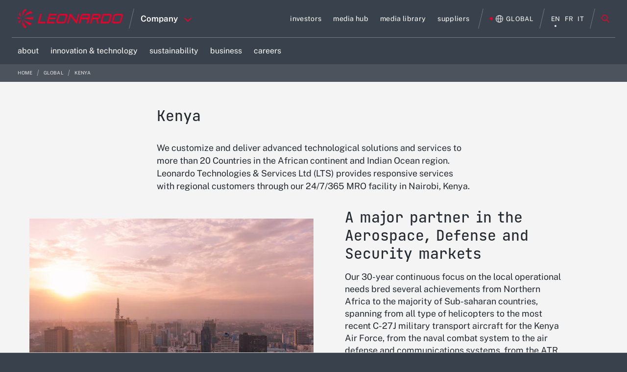

--- FILE ---
content_type: text/html;charset=UTF-8
request_url: https://www.leonardo.com/en/global/kenya
body_size: 84737
content:




































		








































































	



<!DOCTYPE html>
<html class="ltr leo18 dark-theme no-yt-video" lang="en-US">
	<head>










































<meta content="text/html; charset=UTF-8" http-equiv="content-type" />
























   <meta property="og:title" content="Kenya">

	<meta property="og:description" content="We customize and deliver advanced technological solutions and services to more than 20 Countries in the African continent and Indian Ocean region. Leonardo Technologies &amp; Services Ltd (LTS) provides responsive services with regional customers through our 24/7/365 MRO facility in Nairobi, Kenya.">





		<meta name="twitter:card" content="summary_large_image" />
		<meta property="og:image" content="https://www.leonardo.com/o/leonardocompany-theme/images/logo-with-text-share.png" />


	<meta property="og:url" content="https://www.leonardo.com/en/global/kenya">



<link charset="utf-8" data-senna-track="permanent" href="/o/frontend-theme-font-awesome-web/css/main.css" rel="stylesheet" type="text/css" />
<script data-senna-track="permanent" src="/combo?browserId=other&minifierType=js&languageId=en_US&b=7210&t=1765498275876&/o/frontend-js-jquery-web/jquery/jquery.min.js&/o/frontend-js-jquery-web/jquery/bootstrap.bundle.min.js&/o/frontend-js-jquery-web/jquery/collapsible_search.js&/o/frontend-js-jquery-web/jquery/fm.js&/o/frontend-js-jquery-web/jquery/form.js&/o/frontend-js-jquery-web/jquery/popper.min.js&/o/frontend-js-jquery-web/jquery/side_navigation.js" type="text/javascript"></script>


<link href="https://www.leonardo.com/o/leonardocompany-theme/images/favicon.ico" rel="icon" />



<!-- https://www.leonardo.com/es/global/kenya==global/kenya --><!-- https://www.leonardo.com/zh/global/kenya==global/kenya --><!-- https://www.leonardo.com/ja/global/kenya==global/kenya --><!-- https://www.leonardo.com/ko/global/kenya==global/kenya --><!-- https://www.leonardo.com/fr-CA/global/kenya==global/kenya --><!-- https://www.leonardo.com/nl/global/kenya==global/kenya --><!-- https://www.leonardo.com/ru/global/kenya==global/kenya --><!-- https://www.leonardo.com/ar/global/kenya==global/kenya --><!-- https://www.leonardo.com/th/global/kenya==global/kenya --><!-- https://www.leonardo.com/pt/global/kenya==global/kenya --><!-- https://www.leonardo.com/de/global/kenya==global/kenya --><!-- https://www.leonardo.com/tr/global/kenya==global/kenya --><!-- https://www.leonardo.com/pl/global/kenya==global/kenya --><!-- https://www.leonardo.com/sk/global/kenya==global/kenya --><!-- https://www.leonardo.com/it/global/kenya==global/kenya --><!-- https://www.leonardo.com/pt-PT/global/kenya==global/kenya --><!-- https://www.leonardo.com/fr/global/kenya==global/kenya --><!-- https://www.leonardo.com/en/global/kenya==global/kenya --><!-- https://www.leonardo.com/ro/global/kenya==global/kenya -->

		
			
				
					
						<link data-senna-track="temporary" href="https://www.leonardo.com/en/global/kenya" rel="canonical" />
					
					
			
		
		


		
			
				
					
					<link data-senna-track="temporary" href="https://www.leonardo.com/it/global/kenya" hreflang="it" rel="alternate" />				
				
			
			
		


		
			
				
					
					<link data-senna-track="temporary" href="https://www.leonardo.com/fr/global/kenya" hreflang="fr" rel="alternate" />				
				
			
			
		


		
			
				
					
					<link data-senna-track="temporary" href="https://www.leonardo.com/en/global/kenya" hreflang="en" rel="alternate" />				
				
			
			
		


		
			
				
					
					<link data-senna-track="temporary" href="https://www.leonardo.com/en/global/kenya" hreflang="x-default" rel="alternate" />				
				
			
			
		




<link class="lfr-css-file" data-senna-track="temporary" href="https://www.leonardo.com/o/leonardocompany-theme/css/clay.css?browserId=other&amp;themeId=leonardocompanytheme_WAR_leonardocompanytheme&amp;minifierType=css&amp;languageId=en_US&amp;b=7210&amp;t=1763147152000" id="liferayAUICSS" rel="stylesheet" type="text/css" />



<link data-senna-track="temporary" href="/o/frontend-css-web/main.css?browserId=other&amp;themeId=leonardocompanytheme_WAR_leonardocompanytheme&amp;minifierType=css&amp;languageId=en_US&amp;b=7210&amp;t=1763146760942" id="liferayPortalCSS" rel="stylesheet" type="text/css" />









	

	





	



	

		<link data-senna-track="temporary" href="/combo?browserId=other&amp;minifierType=&amp;themeId=leonardocompanytheme_WAR_leonardocompanytheme&amp;languageId=en_US&amp;b=7210&amp;com_liferay_asset_publisher_web_portlet_AssetPublisherPortlet_INSTANCE_corporate_menu_link_v1_7131805:%2Fcss%2Fmain.css&amp;com_liferay_journal_content_web_portlet_JournalContentPortlet_INSTANCE_MjchTkWaojAG:%2Fcss%2Fmain.css&amp;com_liferay_product_navigation_product_menu_web_portlet_ProductMenuPortlet:%2Fcss%2Fmain.css&amp;com_liferay_staging_bar_web_portlet_StagingBarPortlet:%2Fcss%2Fmain.css&amp;t=1763147152000" id="a61c5e33" rel="stylesheet" type="text/css" />

	







<script data-senna-track="temporary" type="text/javascript">
	// <![CDATA[
		var Liferay = Liferay || {};

		Liferay.Browser = {
			acceptsGzip: function() {
				return false;
			},

			

			getMajorVersion: function() {
				return 131.0;
			},

			getRevision: function() {
				return '537.36';
			},
			getVersion: function() {
				return '131.0';
			},

			

			isAir: function() {
				return false;
			},
			isChrome: function() {
				return true;
			},
			isEdge: function() {
				return false;
			},
			isFirefox: function() {
				return false;
			},
			isGecko: function() {
				return true;
			},
			isIe: function() {
				return false;
			},
			isIphone: function() {
				return false;
			},
			isLinux: function() {
				return false;
			},
			isMac: function() {
				return true;
			},
			isMobile: function() {
				return false;
			},
			isMozilla: function() {
				return false;
			},
			isOpera: function() {
				return false;
			},
			isRtf: function() {
				return true;
			},
			isSafari: function() {
				return true;
			},
			isSun: function() {
				return false;
			},
			isWebKit: function() {
				return true;
			},
			isWindows: function() {
				return false;
			}
		};

		Liferay.Data = Liferay.Data || {};

		Liferay.Data.ICONS_INLINE_SVG = true;

		Liferay.Data.NAV_SELECTOR = '#navigation';

		Liferay.Data.NAV_SELECTOR_MOBILE = '#navigationCollapse';

		Liferay.Data.isCustomizationView = function() {
			return false;
		};

		Liferay.Data.notices = [
			null

			

			
		];

		Liferay.PortletKeys = {
			DOCUMENT_LIBRARY: 'com_liferay_document_library_web_portlet_DLPortlet',
			DYNAMIC_DATA_MAPPING: 'com_liferay_dynamic_data_mapping_web_portlet_DDMPortlet',
			ITEM_SELECTOR: 'com_liferay_item_selector_web_portlet_ItemSelectorPortlet'
		};

		Liferay.PropsValues = {
			JAVASCRIPT_SINGLE_PAGE_APPLICATION_TIMEOUT: 0,
			NTLM_AUTH_ENABLED: false,
			UPLOAD_SERVLET_REQUEST_IMPL_MAX_SIZE: 4147483648
		};

		Liferay.ThemeDisplay = {

			

			
				getLayoutId: function() {
					return '512';
				},

				

				getLayoutRelativeControlPanelURL: function() {
					return '/en/group/corporate/~/control_panel/manage';
				},

				getLayoutRelativeURL: function() {
					return '/en/global/kenya';
				},
				getLayoutURL: function() {
					return 'https://www.leonardo.com/en/global/kenya';
				},
				getParentLayoutId: function() {
					return '49';
				},
				isControlPanel: function() {
					return false;
				},
				isPrivateLayout: function() {
					return 'false';
				},
				isVirtualLayout: function() {
					return false;
				},
			

			getBCP47LanguageId: function() {
				return 'en-US';
			},
			getCanonicalURL: function() {

				

				return 'https\x3a\x2f\x2fwww\x2eleonardo\x2ecom\x2fen\x2fglobal\x2fkenya';
			},
			getCDNBaseURL: function() {
				return 'https://www.leonardo.com';
			},
			getCDNDynamicResourcesHost: function() {
				return '';
			},
			getCDNHost: function() {
				return '';
			},
			getCompanyGroupId: function() {
				return '20151';
			},
			getCompanyId: function() {
				return '20115';
			},
			getDefaultLanguageId: function() {
				return 'en_US';
			},
			getDoAsUserIdEncoded: function() {
				return '';
			},
			getLanguageId: function() {
				return 'en_US';
			},
			getParentGroupId: function() {
				return '15646808';
			},
			getPathContext: function() {
				return '';
			},
			getPathImage: function() {
				return '/image';
			},
			getPathJavaScript: function() {
				return '/o/frontend-js-web';
			},
			getPathMain: function() {
				return '/en/c';
			},
			getPathThemeImages: function() {
				return 'https://www.leonardo.com/o/leonardocompany-theme/images';
			},
			getPathThemeRoot: function() {
				return '/o/leonardocompany-theme';
			},
			getPlid: function() {
				return '13815772';
			},
			getPortalURL: function() {
				return 'https://www.leonardo.com';
			},
			getScopeGroupId: function() {
				return '15646808';
			},
			getScopeGroupIdOrLiveGroupId: function() {
				return '15646808';
			},
			getSessionId: function() {
				return '';
			},
			getSiteAdminURL: function() {
				return 'https://www.leonardo.com/group/corporate/~/control_panel/manage?p_p_lifecycle=0&p_p_state=maximized&p_p_mode=view';
			},
			getSiteGroupId: function() {
				return '15646808';
			},
			getURLControlPanel: function() {
				return '/en/group/control_panel?refererPlid=13815772';
			},
			getURLHome: function() {
				return 'https\x3a\x2f\x2fwww\x2eleonardo\x2ecom\x2fweb\x2fguest';
			},
			getUserEmailAddress: function() {
				return '';
			},
			getUserId: function() {
				return '20119';
			},
			getUserName: function() {
				return '';
			},
			isAddSessionIdToURL: function() {
				return false;
			},
			isImpersonated: function() {
				return false;
			},
			isSignedIn: function() {
				return false;
			},
			isStateExclusive: function() {
				return false;
			},
			isStateMaximized: function() {
				return false;
			},
			isStatePopUp: function() {
				return false;
			}
		};

		var themeDisplay = Liferay.ThemeDisplay;

		Liferay.AUI = {

			

			getAvailableLangPath: function() {
				return 'available_languages.jsp?browserId=other&themeId=leonardocompanytheme_WAR_leonardocompanytheme&colorSchemeId=01&minifierType=js&languageId=en_US&b=7210&t=1765499574680';
			},
			getCombine: function() {
				return true;
			},
			getComboPath: function() {
				return '/combo/?browserId=other&minifierType=&languageId=en_US&b=7210&t=1763146758373&';
			},
			getDateFormat: function() {
				return '%m/%d/%Y';
			},
			getEditorCKEditorPath: function() {
				return '/o/frontend-editor-ckeditor-web';
			},
			getFilter: function() {
				var filter = 'raw';

				
					
						filter = 'min';
					
					

				return filter;
			},
			getFilterConfig: function() {
				var instance = this;

				var filterConfig = null;

				if (!instance.getCombine()) {
					filterConfig = {
						replaceStr: '.js' + instance.getStaticResourceURLParams(),
						searchExp: '\\.js$'
					};
				}

				return filterConfig;
			},
			getJavaScriptRootPath: function() {
				return '/o/frontend-js-web';
			},
			getLangPath: function() {
				return 'aui_lang.jsp?browserId=other&themeId=leonardocompanytheme_WAR_leonardocompanytheme&colorSchemeId=01&minifierType=js&languageId=en_US&b=7210&t=1763146758373';
			},
			getPortletRootPath: function() {
				return '/html/portlet';
			},
			getStaticResourceURLParams: function() {
				return '?browserId=other&minifierType=&languageId=en_US&b=7210&t=1763146758373';
			}
		};

		Liferay.authToken = 'a3jF1l2T';

		

		Liferay.currentURL = '\x2fen\x2fglobal\x2fkenya';
		Liferay.currentURLEncoded = '\x252Fen\x252Fglobal\x252Fkenya';
	// ]]>
</script>

<script src="/o/js_loader_config?t=1765498275670" type="text/javascript"></script>
<script data-senna-track="permanent" src="/combo?browserId=other&minifierType=js&languageId=en_US&b=7210&t=1763146758373&/o/frontend-js-web/loader/config.js&/o/frontend-js-web/loader/loader.js&/o/frontend-js-web/aui/aui/aui.js&/o/frontend-js-web/aui/aui-base-html5-shiv/aui-base-html5-shiv.js&/o/frontend-js-web/liferay/browser_selectors.js&/o/frontend-js-web/liferay/modules.js&/o/frontend-js-web/liferay/aui_sandbox.js&/o/frontend-js-web/misc/svg4everybody.js&/o/frontend-js-web/aui/arraylist-add/arraylist-add.js&/o/frontend-js-web/aui/arraylist-filter/arraylist-filter.js&/o/frontend-js-web/aui/arraylist/arraylist.js&/o/frontend-js-web/aui/array-extras/array-extras.js&/o/frontend-js-web/aui/array-invoke/array-invoke.js&/o/frontend-js-web/aui/attribute-base/attribute-base.js&/o/frontend-js-web/aui/attribute-complex/attribute-complex.js&/o/frontend-js-web/aui/attribute-core/attribute-core.js&/o/frontend-js-web/aui/attribute-observable/attribute-observable.js&/o/frontend-js-web/aui/attribute-extras/attribute-extras.js&/o/frontend-js-web/aui/base-base/base-base.js&/o/frontend-js-web/aui/base-pluginhost/base-pluginhost.js&/o/frontend-js-web/aui/classnamemanager/classnamemanager.js&/o/frontend-js-web/aui/datatype-xml-format/datatype-xml-format.js&/o/frontend-js-web/aui/datatype-xml-parse/datatype-xml-parse.js&/o/frontend-js-web/aui/dom-base/dom-base.js&/o/frontend-js-web/aui/dom-core/dom-core.js&/o/frontend-js-web/aui/dom-screen/dom-screen.js&/o/frontend-js-web/aui/dom-style/dom-style.js&/o/frontend-js-web/aui/event-base/event-base.js&/o/frontend-js-web/aui/event-custom-base/event-custom-base.js&/o/frontend-js-web/aui/event-custom-complex/event-custom-complex.js&/o/frontend-js-web/aui/event-delegate/event-delegate.js&/o/frontend-js-web/aui/event-focus/event-focus.js&/o/frontend-js-web/aui/event-hover/event-hover.js&/o/frontend-js-web/aui/event-key/event-key.js&/o/frontend-js-web/aui/event-mouseenter/event-mouseenter.js&/o/frontend-js-web/aui/event-mousewheel/event-mousewheel.js" type="text/javascript"></script>
<script data-senna-track="permanent" src="/combo?browserId=other&minifierType=js&languageId=en_US&b=7210&t=1763146758373&/o/frontend-js-web/aui/event-outside/event-outside.js&/o/frontend-js-web/aui/event-resize/event-resize.js&/o/frontend-js-web/aui/event-simulate/event-simulate.js&/o/frontend-js-web/aui/event-synthetic/event-synthetic.js&/o/frontend-js-web/aui/intl/intl.js&/o/frontend-js-web/aui/io-base/io-base.js&/o/frontend-js-web/aui/io-form/io-form.js&/o/frontend-js-web/aui/io-queue/io-queue.js&/o/frontend-js-web/aui/io-upload-iframe/io-upload-iframe.js&/o/frontend-js-web/aui/io-xdr/io-xdr.js&/o/frontend-js-web/aui/json-parse/json-parse.js&/o/frontend-js-web/aui/json-stringify/json-stringify.js&/o/frontend-js-web/aui/node-base/node-base.js&/o/frontend-js-web/aui/node-core/node-core.js&/o/frontend-js-web/aui/node-event-delegate/node-event-delegate.js&/o/frontend-js-web/aui/node-event-simulate/node-event-simulate.js&/o/frontend-js-web/aui/node-focusmanager/node-focusmanager.js&/o/frontend-js-web/aui/node-pluginhost/node-pluginhost.js&/o/frontend-js-web/aui/node-screen/node-screen.js&/o/frontend-js-web/aui/node-style/node-style.js&/o/frontend-js-web/aui/oop/oop.js&/o/frontend-js-web/aui/plugin/plugin.js&/o/frontend-js-web/aui/pluginhost-base/pluginhost-base.js&/o/frontend-js-web/aui/pluginhost-config/pluginhost-config.js&/o/frontend-js-web/aui/querystring-stringify-simple/querystring-stringify-simple.js&/o/frontend-js-web/aui/queue-promote/queue-promote.js&/o/frontend-js-web/aui/selector-css2/selector-css2.js&/o/frontend-js-web/aui/selector-css3/selector-css3.js&/o/frontend-js-web/aui/selector-native/selector-native.js&/o/frontend-js-web/aui/selector/selector.js&/o/frontend-js-web/aui/widget-base/widget-base.js&/o/frontend-js-web/aui/widget-htmlparser/widget-htmlparser.js&/o/frontend-js-web/aui/widget-skin/widget-skin.js&/o/frontend-js-web/aui/widget-uievents/widget-uievents.js&/o/frontend-js-web/aui/yui-throttle/yui-throttle.js&/o/frontend-js-web/aui/aui-base-core/aui-base-core.js" type="text/javascript"></script>
<script data-senna-track="permanent" src="/combo?browserId=other&minifierType=js&languageId=en_US&b=7210&t=1763146758373&/o/frontend-js-web/aui/aui-base-lang/aui-base-lang.js&/o/frontend-js-web/aui/aui-classnamemanager/aui-classnamemanager.js&/o/frontend-js-web/aui/aui-component/aui-component.js&/o/frontend-js-web/aui/aui-debounce/aui-debounce.js&/o/frontend-js-web/aui/aui-delayed-task-deprecated/aui-delayed-task-deprecated.js&/o/frontend-js-web/aui/aui-event-base/aui-event-base.js&/o/frontend-js-web/aui/aui-event-input/aui-event-input.js&/o/frontend-js-web/aui/aui-form-validator/aui-form-validator.js&/o/frontend-js-web/aui/aui-node-base/aui-node-base.js&/o/frontend-js-web/aui/aui-node-html5/aui-node-html5.js&/o/frontend-js-web/aui/aui-selector/aui-selector.js&/o/frontend-js-web/aui/aui-timer/aui-timer.js&/o/frontend-js-web/liferay/dependency.js&/o/frontend-js-web/liferay/dom_task_runner.js&/o/frontend-js-web/liferay/events.js&/o/frontend-js-web/liferay/language.js&/o/frontend-js-web/liferay/lazy_load.js&/o/frontend-js-web/liferay/liferay.js&/o/frontend-js-web/liferay/util.js&/o/frontend-js-web/liferay/global.bundle.js&/o/frontend-js-web/liferay/portal.js&/o/frontend-js-web/liferay/portlet.js&/o/frontend-js-web/liferay/workflow.js&/o/frontend-js-web/liferay/form.js&/o/frontend-js-web/liferay/form_placeholders.js&/o/frontend-js-web/liferay/icon.js&/o/frontend-js-web/liferay/menu.js&/o/frontend-js-web/liferay/notice.js&/o/frontend-js-web/liferay/poller.js" type="text/javascript"></script>




	

	<script data-senna-track="temporary" src="/o/js_bundle_config?t=1765498294275" type="text/javascript"></script>


<script data-senna-track="temporary" type="text/javascript">
	// <![CDATA[
		
			
				
		

		

		
	// ]]>
</script>





	
		

			

			
		
		



	
		

			

			
		
	












	

	





	



	

		<script data-senna-track="temporary" src="/combo?browserId=other&amp;minifierType=&amp;themeId=leonardocompanytheme_WAR_leonardocompanytheme&amp;languageId=en_US&amp;b=7210&amp;com_liferay_staging_bar_web_portlet_StagingBarPortlet:%2Fjs%2Fstaging.js&amp;com_liferay_staging_bar_web_portlet_StagingBarPortlet:%2Fjs%2Fstaging_branch.js&amp;com_liferay_staging_bar_web_portlet_StagingBarPortlet:%2Fjs%2Fstaging_version.js&amp;t=1763147152000" type="text/javascript"></script>

	















<link class="lfr-css-file" data-senna-track="temporary" href="https://www.leonardo.com/o/leonardocompany-theme/css/main.css?browserId=other&amp;themeId=leonardocompanytheme_WAR_leonardocompanytheme&amp;minifierType=css&amp;languageId=en_US&amp;b=7210&amp;t=1763147152000" id="liferayThemeCSS" rel="stylesheet" type="text/css" />








	<style data-senna-track="temporary" type="text/css">

		

			

		

			

		

			

		

			

				

					

#p_p_id_com_liferay_journal_content_web_portlet_JournalContentPortlet_INSTANCE_dp3HDLDpiSoo_ .portlet-content {
margin-top: -100px;
margin-right: 0px;
margin-bottom: 0px;
margin-left: 0px
}




				

			

		

			

		

			

		

			

		

			

		

			

		

			

		

			

		

			

		

			

		

			

		

			

		

			

		

	</style>


<link data-senna-track="permanent" href="https://www.leonardo.com/combo?browserId=other&minifierType=css&languageId=en_US&b=7210&t=1763146765176&/o/change-tracking-change-lists-indicator-theme-contributor/change_tracking_change_lists_indicator.css&/o/leonardocompany-frontend-editor-theme-contributor/css/frontend-editor-theme-contributor.css" rel="stylesheet" type = "text/css" />
<script data-senna-track="permanent" src="https://www.leonardo.com/combo?browserId=other&minifierType=js&languageId=en_US&b=7210&t=1763146765176&/o/leonardocompany-frontend-editor-theme-contributor/js/frontend-editor-theme-contributor.js" type = "text/javascript"></script>
































<script data-senna-track="temporary" type="text/javascript">
	if (window.Analytics) {
		window._com_liferay_document_library_analytics_isViewFileEntry = false;
	}
</script>

<script type="text/javascript">
// <![CDATA[
Liferay.on(
	'ddmFieldBlur', function(event) {
		if (window.Analytics) {
			Analytics.send(
				'fieldBlurred',
				'Form',
				{
					fieldName: event.fieldName,
					focusDuration: event.focusDuration,
					formId: event.formId,
					page: event.page
				}
			);
		}
	}
);

Liferay.on(
	'ddmFieldFocus', function(event) {
		if (window.Analytics) {
			Analytics.send(
				'fieldFocused',
				'Form',
				{
					fieldName: event.fieldName,
					formId: event.formId,
					page: event.page
				}
			);
		}
	}
);

Liferay.on(
	'ddmFormPageShow', function(event) {
		if (window.Analytics) {
			Analytics.send(
				'pageViewed',
				'Form',
				{
					formId: event.formId,
					page: event.page,
					title: event.title
				}
			);
		}
	}
);

Liferay.on(
	'ddmFormSubmit', function(event) {
		if (window.Analytics) {
			Analytics.send(
				'formSubmitted',
				'Form',
				{
					formId: event.formId
				}
			);
		}
	}
);

Liferay.on(
	'ddmFormView', function(event) {
		if (window.Analytics) {
			Analytics.send(
				'formViewed',
				'Form',
				{
					formId: event.formId,
					title: event.title
				}
			);
		}
	}
);
// ]]>
</script>

		
		<meta charset="utf-8"/>
		<meta http-equiv="x-ua-compatible" content="ie=edge"/>
		<meta name="viewport" content="width=device-width, initial-scale=1, maximum-scale=5, user-scalable=yes"/>
		<meta name="format-detection" content="telephone=no">
		<title>Kenya | Leonardo</title>
		
		<!--Inline CSS for performance-->
		<style>.leonardocompany{opacity: 0; transition: opacity 400ms ease-in-out;}</style>
		<style>html.leo18 {
  /*Start Module: Cookie Policy Dialog*/
  /*End Module: Cookie Policy Dialog*/
  /*Start Module: Filter Widget - Multimedia*/
  /*End Module: Filter Widget*/
  /*Start Module: Hero*/
  /*End Module: Hero*/
  /*Start Module: Header*/
  /* FIXED Bug menu */
  /*End Module: Header*/
  /*Start Module: Inernal Header*/
  /*End Module: Inernal Header*/
  /*Start Module: Global Presence Cards*/
  /*End Module: Global Presence Cards*/
  /*Start Module: Megamenu*/
  /*End Module: Megamenu*/
  /*Start Module: Multimedia*/
  /*End Module: Multimedia*/
  /*Start Module: Press Release Card*/
  /*End Module: Press Release Card*/
  /*Start Module: Search Widget - Local*/
  /*End Module: Search Widget - Local*/
  /*Start Module: Section Content*/
  /*End Module: Section Content*/
  /*Start Module: Section Hero Card*/
  /*End Module: Section Hero Card*/
  /*Start Module: Section Links*/
  /*End Module: Section Links*/
  /*Start Module: Section Navigator*/
  /*End Module: Section Navigator*/
  /*Start Module: Quick Menu*/
  /*End Module: Quick Menu*/
  /*Tablet Landscape viewport*/
  /*Tablet Portrait viewport*/
  /*Mobile viewport*/
  /*importare--- "original/head_layer";*/
  /* Logo nel footer */
  /*  CSS su versione mobile - TK 1048124 */ }
  html.leo18 .cookie-policy-dialog {
    position: fixed;
    top: 0;
    bottom: 0;
    left: 0;
    right: 0;
    background-color: rgba(35, 35, 35, 0.4);
    margin: 0 auto;
    opacity: 1;
    z-index: 200;
    transition: opacity 300ms ease-in-out; }
  html.leo18 .cookie-policy-dialog--content {
    position: absolute;
    left: 0;
    right: 0;
    bottom: 0;
    background-color: white;
    box-shadow: 0 0 14px 0 rgba(0, 0, 0, 0.1);
    text-align: center; }
  html.leo18 .cookie-policy-dialog--content-wrap {
    padding: 50px 185px; }
  html.leo18 .cookie-policy-dialog--heading {
    font-family: "Raleway-Bold", "Raleway-Regular", Arial, Georgia, "Times New Roman";
    font-size: 18px;
    font-size: 1.125rem;
    letter-spacing: 1.5px;
    letter-spacing: 0.03rem;
    line-height: 22px;
    line-height: 1.375rem;
    margin-bottom: 15px !important; }
  html.leo18 .cookie-policy-dialog--body {
    font-size: 14px;
    font-size: 0.875rem;
    letter-spacing: 1.2px;
    letter-spacing: 0.024rem;
    line-height: 22px;
    line-height: 1.375rem;
    margin-bottom: 30px; }
  html.leo18 .cookie-policy-dialog--body a {
    font-family: "Raleway-Medium", "Raleway-Regular", Arial, Georgia, "Times New Roman";
    text-decoration: underline;
    display: inline-block; }
  html.leo18 .cookie-policy-dialog--action-item {
    font-family: "Raleway-Bold", "Raleway-Regular", Arial, Georgia, "Times New Roman";
    font-size: 12px;
    font-size: 0.75rem;
    letter-spacing: 1px;
    letter-spacing: 0.02rem;
    line-height: 1; }
  html.leo18 .filter-container-multimedia {
    padding: 25px 50px;
    background-color: #f4f4f4; }
  html.leo18 .filter-container-multimedia--heading {
    margin-top: 100px;
    display: none !important; }
  html.leo18 .filter-container-multimedia--filters {
    text-align: left; }
  html.leo18 .filter-container-multimedia--filters--filter {
    transition: none !important; }
  html.leo18 .filter-container-multimedia--filters--filter.mobile {
    display: none; }
  html.leo18 .filter-container-multimedia--filters--filter:not(:last-child) {
    margin-right: 100px; }
  html.leo18 .filter-container-multimedia--filters--filter.reset {
    float: right;
    font-family: "Raleway-Black", "Raleway-Regular", Arial, Georgia, "Times New Roman";
    line-height: 1;
    text-align: center;
    color: black;
    font-size: 12px;
    font-size: 0.75rem;
    letter-spacing: 1px;
    letter-spacing: 0.02rem; }
  html.leo18 .filter-container-multimedia--filters--filter.reset svg path {
    transition: all 300ms ease-in-out; }
  html.leo18 .filter-container-multimedia--filters--filter.reset:hover, html.leo18 .filter-container-multimedia--filters--filter.reset:active, html.leo18 .filter-container-multimedia--filters--filter.reset:focus {
    color: #e4002b; }
  html.leo18 .filter-container-multimedia--filters--filter.reset:hover svg path, html.leo18 .filter-container-multimedia--filters--filter.reset:active svg path, html.leo18 .filter-container-multimedia--filters--filter.reset:focus svg path {
    fill: #e4002b; }
  html.leo18 .filter-container-multimedia--filters--filter--text {
    display: block;
    padding-top: 10px;
    transition: all 300ms ease-in-out; }
  html.leo18 .filter-container-multimedia--subfilters {
    text-align: left; }
  html.leo18 .filter-container-multimedia--subfilters--list {
    padding-left: 25px;
    display: none; }
  html.leo18 .filter-container-multimedia--subfilters--list--title {
    display: none; }
  html.leo18 .filter-container-multimedia--subfilters--list--title-mobile {
    display: none; }
  html.leo18 .filter-container-multimedia--subfilters--list--subfilter {
    font-family: "Raleway-Medium", "Raleway-Regular", Arial, Georgia, "Times New Roman";
    font-size: 14px;
    font-size: 0.875rem;
    letter-spacing: 0.5px;
    letter-spacing: 0.01rem;
    color: black !important;
    margin-bottom: 10px;
    text-transform: capitalize; }
  html.leo18 .filter-container-multimedia--subfilters--list--subfilter.sublevel-heading {
    display: block;
    font-family: "Raleway-Bold", "Raleway-Regular", Arial, Georgia, "Times New Roman";
    font-size: 12px;
    font-size: 0.75rem;
    letter-spacing: 1.1px;
    letter-spacing: 0.022rem;
    text-align: left;
    color: #999999;
    margin-bottom: 20px; }
  html.leo18 .filter-container-multimedia--subfilters--list--subfilter.sublevel-heading:hover, html.leo18 .filter-container-multimedia--subfilters--list--subfilter.sublevel-heading:focus, html.leo18 .filter-container-multimedia--subfilters--list--subfilter.sublevel-heading:active {
    color: #999999 !important; }
  html.leo18 div.leonardocompany .filter-container-multimedia--subfilters--list--subfilter.sublevel {
    background-color: #1b365d;
    margin-bottom: 30px;
    color: white !important;
    border-color: #1b365d; }
  html.leo18 .filter-container-multimedia--subfilters--list--subfilter.sublevel:hover, html.leo18 .filter-container-multimedia--subfilters--list--subfilter.sublevel:focus, html.leo18 .filter-container-multimedia--subfilters--list--subfilter.sublevel:active {
    color: white !important;
    border-color: #1b365d !important; }
  html.leo18 .filter-container-multimedia--subfilters--list--subfilter.datepicker {
    display: inline-block;
    position: relative;
    font-family: "Raleway-Regular", Arial, Georgia, "Times New Roman";
    font-size: 12px;
    font-size: 0.75rem;
    letter-spacing: 1px;
    letter-spacing: 0.02rem;
    line-height: 0.42;
    padding: 0px 30px;
    margin-left: 30px;
    margin-right: 0px !important;
    max-width: 140px; }
  html.leo18 .filter-container-multimedia--subfilters--list--subfilter.datepicker:last-child() {
    margin-left: 20px; }
  html.leo18 .filter-container-multimedia--subfilters--list--subfilter.datepicker svg {
    display: block;
    position: absolute;
    top: 50%;
    -moz-transform: perspective(1px) translateY(-50%);
    -ms-transform: perspective(1px) translateY(-50%);
    transform: perspective(1px) translateY(-50%);
    -webkit-transform: translateY(-50%);
    content: '';
    height: 23px;
    width: 21px;
    left: 0;
    background-image: url("../images/icon-datepicker.svg");
    background-repeat: no-repeat;
    background-size: contain;
    transition: all 300ms ease-in-out; }
  html.leo18 .filter-container-multimedia--subfilters--list--subfilter.datepicker svg path {
    transition: all 300ms ease-in-out; }
  html.leo18 .filter-container-multimedia--subfilters--list--subfilter--text {
    display: inline-block;
    font-family: "Raleway-Black", "Raleway-Regular", Arial, Georgia, "Times New Roman";
    font-size: 12px;
    font-size: 0.75rem;
    letter-spacing: 1px;
    letter-spacing: 0.02rem;
    line-height: 0.42;
    color: inherit;
    padding: 10px 0;
    width: 55px;
    transition: all 300ms ease-in-out; }
  html.leo18 .filter-container-multimedia--subfilters--list--subfilter:not(:last-child) {
    margin-right: 20px; }
  html.leo18 .filter-container-multimedia--subfilters--list--subfilter--btn-close {
    display: inline-block;
    position: relative;
    height: 7px;
    width: 7px;
    margin-left: 20px; }
  html.leo18 .filter-container-multimedia--subfilters--list--subfilter--btn-close:before, html.leo18 .filter-container-multimedia--subfilters--list--subfilter--btn-close:after {
    position: absolute;
    content: "";
    background-color: white;
    width: 10px;
    height: 1px;
    top: 2px;
    left: 0px;
    -webkit-transform: rotate(45deg);
    -moz-transform: rotate(45deg);
    -ms-transform: rotate(45deg);
    -o-transform: rotate(45deg);
    transform: rotate(45deg);
    transition: all 300ms ease-in-out; }
  html.leo18 .filter-container-multimedia--subfilters--list--subfilter--btn-close:after {
    -webkit-transform: rotate(-45deg);
    -moz-transform: rotate(-45deg);
    -ms-transform: rotate(-45deg);
    -o-transform: rotate(-45deg);
    transform: rotate(-45deg); }
  html.leo18 .filter-container-multimedia--subfilters--list--subfilter.notActive {
    opacity: 0.4; }
  html.leo18 .filter-container-multimedia--subfilters--list--subfilter.notActive .filter-container-multimedia--subfilters--list--subfilter--btn-close:before {
    -webkit-transform: rotate(0deg);
    -moz-transform: rotate(0deg);
    -ms-transform: rotate(0deg);
    -o-transform: rotate(0deg);
    transform: rotate(0deg); }
  html.leo18 .filter-container-multimedia--subfilters--list--subfilter.notActive .filter-container-multimedia--subfilters--list--subfilter--btn-close:after {
    -webkit-transform: rotate(90deg);
    -moz-transform: rotate(90deg);
    -ms-transform: rotate(90deg);
    -o-transform: rotate(90deg);
    transform: rotate(90deg); }
  html.leo18 .filter-container-multimedia--subfilters--list--subfilter:hover, html.leo18 .filter-container-multimedia--subfilters--list--subfilter:focus, html.leo18 .filter-container-multimedia--subfilters--list--subfilter:active {
    color: black;
    border-color: #cccccc !important; }
  html.leo18 .filter-container-multimedia--subfilters--list--subfilter:hover svg g, html.leo18 .filter-container-multimedia--subfilters--list--subfilter:focus svg g, html.leo18 .filter-container-multimedia--subfilters--list--subfilter:active svg g {
    fill: #e4002b;
    outline: #e4002b; }
  html.leo18 .filter-container-multimedia--subfilters--list--subfilter:hover svg g path, html.leo18 .filter-container-multimedia--subfilters--list--subfilter:focus svg g path, html.leo18 .filter-container-multimedia--subfilters--list--subfilter:active svg g path {
    fill: #e4002b;
    outline: #e4002b; }
  html.leo18 .filter-container-multimedia--subfilters--list--subfilter:hover .filter-container-multimedia--subfilters--list--subfilter--text, html.leo18 .filter-container-multimedia--subfilters--list--subfilter:focus .filter-container-multimedia--subfilters--list--subfilter--text, html.leo18 .filter-container-multimedia--subfilters--list--subfilter:active .filter-container-multimedia--subfilters--list--subfilter--text {
    color: #e4002b; }
  html.leo18 .filter-container-multimedia--subfilters--list--subfilter--links {
    display: -webkit-flex;
    display: -ms-flex;
    display: -ms-flexbox;
    display: -moz-flex;
    display: flex;
    justify-content: space-between;
    line-height: 40px;
    margin-top: -50px; }
  html.leo18 .filter-container-multimedia--subfilters--list--subfilter--links--link {
    font-family: "Raleway-Bold", "Raleway-Regular", Arial, Georgia, "Times New Roman";
    font-size: 18px;
    font-size: 1.125rem;
    color: black !important; }
  html.leo18 .filter-container-multimedia--subfilters--list--subfilter--links--link .icon--read-more {
    display: inline-block;
    position: relative;
    background-color: black;
    width: 16px;
    height: 2px;
    vertical-align: middle;
    margin-left: 10px;
    transition: all 300ms ease-in-out;
    margin-left: 20px;
    width: 25px; }
  html.leo18 .filter-container-multimedia--subfilters--list--subfilter--links--link .icon--read-more:before, html.leo18 .filter-container-multimedia--subfilters--list--subfilter--links--link .icon--read-more:after {
    display: block;
    position: absolute;
    content: '';
    background-color: black;
    height: 2px;
    width: 7px;
    right: -1px;
    top: -2px;
    -webkit-transform: rotate(45deg);
    -moz-transform: rotate(45deg);
    -ms-transform: rotate(45deg);
    -o-transform: rotate(45deg);
    transform: rotate(45deg);
    transition: all 300ms ease-in-out; }
  html.leo18 .filter-container-multimedia--subfilters--list--subfilter--links--link .icon--read-more:after {
    top: 2px;
    -webkit-transform: rotate(-45deg);
    -moz-transform: rotate(-45deg);
    -ms-transform: rotate(-45deg);
    -o-transform: rotate(-45deg);
    transform: rotate(-45deg); }
  html.leo18 .filter-container-multimedia--subfilters--list--subfilter--links--link .icon--read-more:before, html.leo18 .filter-container-multimedia--subfilters--list--subfilter--links--link .icon--read-more:after {
    width: 10px;
    top: -3px; }
  html.leo18 .filter-container-multimedia--subfilters--list--subfilter--links--link .icon--read-more:after {
    top: 3px; }
  html.leo18 .filter-container-multimedia--subfilters--list--subfilter--links--link:hover, html.leo18 .filter-container-multimedia--subfilters--list--subfilter--links--link:active, html.leo18 .filter-container-multimedia--subfilters--list--subfilter--links--link:focus {
    color: #e4002b !important; }
  html.leo18 .filter-container-multimedia--subfilters--list--subfilter--links--link:hover .icon--read-more, html.leo18 .filter-container-multimedia--subfilters--list--subfilter--links--link:active .icon--read-more, html.leo18 .filter-container-multimedia--subfilters--list--subfilter--links--link:focus .icon--read-more {
    margin-left: 25px;
    background-color: #e4002b; }
  html.leo18 .filter-container-multimedia--subfilters--list--subfilter--links--link:hover .icon--read-more:before, html.leo18 .filter-container-multimedia--subfilters--list--subfilter--links--link:hover .icon--read-more:after, html.leo18 .filter-container-multimedia--subfilters--list--subfilter--links--link:active .icon--read-more:before, html.leo18 .filter-container-multimedia--subfilters--list--subfilter--links--link:active .icon--read-more:after, html.leo18 .filter-container-multimedia--subfilters--list--subfilter--links--link:focus .icon--read-more:before, html.leo18 .filter-container-multimedia--subfilters--list--subfilter--links--link:focus .icon--read-more:after {
    background-color: #e4002b; }
  html.leo18 .filter-container-multimedia--subfilters--list--subfilter--links--link:last-child:hover, html.leo18 .filter-container-multimedia--subfilters--list--subfilter--links--link:last-child:active, html.leo18 .filter-container-multimedia--subfilters--list--subfilter--links--link:last-child:focus {
    margin-left: -5px; }
  html.leo18 .filter-container-multimedia--subfilters--list.active {
    display: block;
    padding-top: 45px;
    color: white !important; }
  html.leo18 .filter-container-multimedia--subfilters--list.active:focus, html.leo18 .filter-container-multimedia--subfilters--list.active:hover {
    color: white !important; }
  html.leo18 .hero {
    position: relative;
    background-color: #f1f1f1;
    color: white; }
  html.leo18 .hero .hero-slide {
    position: relative;
    width: 100% !important;
    height: 768px;
    padding: 50px 50px 40px;
    background-repeat: no-repeat !important;
    background-position: center !important;
    background-size: cover !important; }
  html.leo18 .hero .hero-slide--content {
    position: absolute;
    top: 50%;
    -moz-transform: perspective(1px) translateY(-50%);
    -ms-transform: perspective(1px) translateY(-50%);
    transform: perspective(1px) translateY(-50%);
    -webkit-transform: translateY(-50%); }
  html.leo18 .hero .hero-slide--content--title {
    font-family: "Raleway-Black", "Raleway-Regular", Arial, Georgia, "Times New Roman";
    font-size: 55px;
    font-size: 3.4375rem;
    letter-spacing: 3px;
    letter-spacing: 0.06rem;
    line-height: 1; }
  html.leo18 .hero .hero-slide--content--descriptions {
    display: -webkit-flex;
    display: -ms-flex;
    display: -ms-flexbox;
    display: -moz-flex;
    display: flex;
    justify-content: flex-start;
    margin-top: 50px;
    font-family: "Raleway-Medium", "Raleway-Regular", Arial, Georgia, "Times New Roman";
    font-size: 14px;
    font-size: 0.875rem;
    line-height: 18px;
    line-height: 1.125rem;
    letter-spacing: 0.9px;
    letter-spacing: 0.018rem; }
  html.leo18 .hero .hero-slide--content--description:not(:last-child) {
    margin-right: 115px; }
  html.leo18 .hero .hero-slide--content--cta {
    margin-top: 50px; }
  html.leo18 .hero .hero-slide--content--cta .btn-leo {
    font-family: "Raleway-Black", "Raleway-Regular", Arial, Georgia, "Times New Roman";
    min-width: 165px; }
  html.leo18 .hero .hero-slide--internal {
    height: 460px !important; }
  html.leo18 .hero .hero-slide .youtube-player-container {
    position: absolute; }
  html.leo18 .hero .leo-video {
    overflow: hidden;
    height: 768px; }
  html.leo18 .hero .leo-video video {
    position: absolute;
    top: 50%;
    -moz-transform: perspective(1px) translateY(-50%);
    -ms-transform: perspective(1px) translateY(-50%);
    transform: perspective(1px) translateY(-50%);
    -webkit-transform: translateY(-50%);
    object-fit: initial;
    height: 100%;
    display: block; }
  html.leo18 .hero .swiper-pagination {
    padding: 50px 50px 40px;
    text-align: left; }
  html.leo18 .hero .swiper-pagination .swiper-pagination-bullet {
    background-color: white;
    opacity: 0.4;
    margin: 0; }
  html.leo18 .hero .swiper-pagination .swiper-pagination-bullet:not(:last-child) {
    margin-right: 7px; }
  html.leo18 .hero .swiper-pagination .swiper-pagination-bullet-active {
    opacity: 1; }
  html.leo18 .hero .countdown-widget {
    position: absolute;
    left: 0;
    right: 0;
    bottom: 0; }
  html.leo18 .hero .hero-share {
    position: absolute;
    bottom: 50px;
    right: 50px;
    text-align: center; }
  html.leo18 .hero .hero-share .icon-share-primary {
    color: white; }
  html.leo18 .hero .hero-share .icon-share-primary svg {
    display: block; }
  html.leo18 .hero .hero-share .icon-share-primary svg g {
    transition: all 300ms ease-in-out; }
  html.leo18 .hero .hero-share .icon-share-primary svg g rect,
  html.leo18 .hero .hero-share .icon-share-primary svg g path {
    transition: all 300ms ease-in-out; }
  html.leo18 .hero .hero-share .icon-share-primary span {
    display: block;
    margin-top: 10px;
    font-family: "Raleway-Black", "Raleway-Regular", Arial, Georgia, "Times New Roman";
    font-size: 12px;
    font-size: 0.75rem;
    letter-spacing: 1px;
    letter-spacing: 0.02rem;
    line-height: 1;
    transition: all 300ms ease-in-out; }
  html.leo18 .hero .hero-share .icon-share-primary:hover svg g, html.leo18 .hero .hero-share .icon-share-primary:active svg g, html.leo18 .hero .hero-share .icon-share-primary:focus svg g {
    fill: white; }
  html.leo18 .hero .hero-share .icon-share-primary:hover svg g path, html.leo18 .hero .hero-share .icon-share-primary:active svg g path, html.leo18 .hero .hero-share .icon-share-primary:focus svg g path {
    fill: #e4002b; }
  html.leo18 .hero .hero-share .icon-share-primary--dark {
    color: black; }
  html.leo18 .hero .hero-share .icon-share-primary--dark g rect {
    stroke: black; }
  html.leo18 .hero .hero-share .icon-share-primary--dark g path {
    fill: black; }
  html.leo18 .hero .hero-share .icon-share-primary--dark:hover svg g, html.leo18 .hero .hero-share .icon-share-primary--dark:active svg g, html.leo18 .hero .hero-share .icon-share-primary--dark:focus svg g {
    fill: none; }
  html.leo18 .hero .hero-share .icon-share-primary--dark:hover svg g rect, html.leo18 .hero .hero-share .icon-share-primary--dark:active svg g rect, html.leo18 .hero .hero-share .icon-share-primary--dark:focus svg g rect {
    stroke: #e4002b; }
  html.leo18 .hero .hero-share .icon-share-primary--dark:hover svg g path, html.leo18 .hero .hero-share .icon-share-primary--dark:active svg g path, html.leo18 .hero .hero-share .icon-share-primary--dark:focus svg g path {
    fill: #e4002b; }
  html.leo18 .hero .hero-share .icon-share-primary--dark:hover span, html.leo18 .hero .hero-share .icon-share-primary--dark:active span, html.leo18 .hero .hero-share .icon-share-primary--dark:focus span {
    color: #e4002b; }
  html.leo18 .header {
    position: absolute;
    width: 100%;
    max-width: inherit;
    margin: 0 auto;
    top: 39px;
    color: white;
    z-index: 20; }
  html.leo18 .header--overlay {
    display: none;
    position: fixed;
    content: '';
    top: 0;
    left: 0;
    width: 100%;
    height: 100vh;
    background-color: black;
    opacity: 0.6;
    z-index: 19; }
  html.leo18 .header--overlay.visible {
    display: block; }
  html.leo18 .header--wrap {
    display: -webkit-flex;
    display: -ms-flex;
    display: -ms-flexbox;
    display: -moz-flex;
    display: flex;
    justify-content: space-between;
    align-items: center;
    padding: 0 50px;
    height: 80px; }
  html.leo18 .header--logo {
    font-size: 0; }
  html.leo18 .header--logo h1 {
    font-size: 0; }
  html.leo18 .header--logo--link {
    display: inline-block;
    background-image: url("/o/leonardocompany-theme/images/LDO_Logo_Leonardo.svg");
    background-repeat: no-repeat;
    background-position: left center;
    background-size: 100%;
    width: 296px;
    height: 53px;
    font-size: 0;
    transition: none !important; }
  html.leo18 .header--logo--print-only {
    display: none; }
  html.leo18 .header--nav {
    font-family: "Raleway-Medium", "Raleway-Regular", Arial, Georgia, "Times New Roman";
    font-size: 18px;
    font-size: 1.125rem;
    letter-spacing: 1px;
    letter-spacing: 0.02rem;
    line-height: 1;
    margin-left: -5px;
    margin-right: -10px; }
  html.leo18 .header--nav--item {
    display: inline-block;
    position: relative;
    padding: 5px;
    vertical-align: middle;
    transition: none !important; }
  html.leo18 .header--nav--item:not(:last-child) {
    margin-right: 10px; }
  html.leo18 .header--nav--item--about-you {
    font-size: 0;
    background-image: url("/o/leonardocompany-theme/images/icon-people.svg");
    background-repeat: no-repeat;
    background-position: center;
    background-size: 31px 20px;
    width: 55px;
    min-height: 38px; }
  html.leo18 .header--nav--item--global-search-trigger {
    font-size: 0;
    background-image: url("/o/leonardocompany-theme/images/icon-search.svg");
    background-repeat: no-repeat;
    background-position: center;
    background-size: 16px 16px;
    width: 37px;
    min-height: 38px; }
  html.leo18 .header--nav--item--device-menu-trigger {
    display: none; }
  html.leo18 .header--nav--item--device-menu-trigger:hover:after, html.leo18 .header--nav--item--device-menu-trigger:focus:after, html.leo18 .header--nav--item--device-menu-trigger:active:after, html.leo18 .header--nav--item--device-menu-trigger.active:after {
    display: none !important; }
  html.leo18 .header--nav--item:hover, html.leo18 .header--nav--item:active, html.leo18 .header--nav--item.active {
    color: inherit !important; }
  html.leo18 .header--nav--item:hover:after, html.leo18 .header--nav--item:active:after, html.leo18 .header--nav--item.active:after {
    display: block;
    position: absolute;
    content: '';
    height: 5px;
    width: 30px;
    bottom: -11px;
    left: 50%;
    left: calc(50% - 15px);
    background-color: white; }
  html.leo18 .header--nav--item:focus {
    color: inherit !important; }
  html.leo18 .header.quick-menu-open {
    background-color: rgba(32, 32, 32, 0.75); }
  html.leo18 .header.quick-menu-open.backdrop-filter-supported {
    -webkit-backdrop-filter: blur(5px);
    backdrop-filter: blur(5px); }
  html.leo18 .header.quick-menu-open.backdrop-filter-supported.sticky {
    -webkit-backdrop-filter: blur(5px);
    backdrop-filter: blur(5px); }
  html.leo18 .header.header-menu-open {
    background-color: rgba(228, 0, 43, 0.75); }
  html.leo18 .header.header-menu-open.backdrop-filter-supported {
    -webkit-backdrop-filter: blur(5px);
    backdrop-filter: blur(5px); }
  html.leo18 .header.device-menu-open {
    z-index: 40; }
  html.leo18 .header.sticky {
    position: fixed;
    background-color: rgba(228, 0, 43, 0.75); }
  html.leo18 .header.sticky.header-menu-open {
    background-color: rgba(228, 0, 43, 0.75); }
  html.leo18 .header.sticky.header-menu-open.backdrop-filter-supported {
    -webkit-backdrop-filter: blur(5px);
    backdrop-filter: blur(5px); }
  html.leo18 .header.sticky.quick-menu-open {
    background-color: rgba(32, 32, 32, 0.75); }
  html.leo18 .header.sticky .header--wrap {
    height: 60px; }
  html.leo18 .header.sticky .header--logo--link {
    width: 150px;
    height: 27px; }
  html.leo18 .header.stay-on-top {
    z-index: 40; }
  html.leo18 .header--opaque {
    color: black; }
  html.leo18 .header--opaque .header--logo--link {
    background-image: url(""); }
  html.leo18 .header--opaque .header--nav--item--about-you .target-icon:before {
    background-color: black; }
  html.leo18 .header--opaque .header--nav--item--about-you .target-icon:after {
    border-color: black; }
  html.leo18 .header--opaque .header--nav--item--about-you {
    background-image: url("/o/leonardocompany-theme/images/icon-people-black.svg"); }
  html.leo18 .header--opaque .header--nav--item--global-search-trigger {
    background-image: url("/o/leonardocompany-theme/images/icon-search-black.svg"); }
  html.leo18 .header--opaque .header--nav--item:hover:after, html.leo18 .header--opaque .header--nav--item:focus:after, html.leo18 .header--opaque .header--nav--item:active:after, html.leo18 .header--opaque .header--nav--item.active:after {
    background-color: black; }
  html.leo18 .header--opaque.sticky, html.leo18 .header--opaque.header-menu-open, html.leo18 .header--opaque.quick-menu-open {
    color: white; }
  html.leo18 .header--opaque.sticky .header--logo--link, html.leo18 .header--opaque.header-menu-open .header--logo--link, html.leo18 .header--opaque.quick-menu-open .header--logo--link {
    background-image: url("/o/leonardocompany-theme/images/LDO_Logo_Leonardo.svg"); }
  html.leo18 .header--opaque.sticky .header--nav--item--about-you .target-icon:before, html.leo18 .header--opaque.header-menu-open .header--nav--item--about-you .target-icon:before, html.leo18 .header--opaque.quick-menu-open .header--nav--item--about-you .target-icon:before {
    background-color: white; }
  html.leo18 .header--opaque.sticky .header--nav--item--about-you .target-icon:after, html.leo18 .header--opaque.header-menu-open .header--nav--item--about-you .target-icon:after, html.leo18 .header--opaque.quick-menu-open .header--nav--item--about-you .target-icon:after {
    border-color: white; }
  html.leo18 .header--opaque.sticky .header--nav--item--about-you, html.leo18 .header--opaque.header-menu-open .header--nav--item--about-you, html.leo18 .header--opaque.quick-menu-open .header--nav--item--about-you {
    background-image: url("/o/leonardocompany-theme/images/icon-people.svg"); }
  html.leo18 .header--opaque.sticky .header--nav--item--global-search-trigger, html.leo18 .header--opaque.header-menu-open .header--nav--item--global-search-trigger, html.leo18 .header--opaque.quick-menu-open .header--nav--item--global-search-trigger {
    background-image: url("/o/leonardocompany-theme/images/icon-search.svg"); }
  html.leo18 .header--opaque.sticky .header--nav--item:hover:after, html.leo18 .header--opaque.sticky .header--nav--item:focus:after, html.leo18 .header--opaque.sticky .header--nav--item:active:after, html.leo18 .header--opaque.sticky .header--nav--item.active:after, html.leo18 .header--opaque.header-menu-open .header--nav--item:hover:after, html.leo18 .header--opaque.header-menu-open .header--nav--item:focus:after, html.leo18 .header--opaque.header-menu-open .header--nav--item:active:after, html.leo18 .header--opaque.header-menu-open .header--nav--item.active:after, html.leo18 .header--opaque.quick-menu-open .header--nav--item:hover:after, html.leo18 .header--opaque.quick-menu-open .header--nav--item:focus:after, html.leo18 .header--opaque.quick-menu-open .header--nav--item:active:after, html.leo18 .header--opaque.quick-menu-open .header--nav--item.active:after {
    background-color: white; }
  html.leo18 .header--opaque:not(.header-menu-open) {
    position: relative;
    top: 0 !important; }
  html.leo18 .header--no-transparency-on-hover:not(.sticky):not(.header-menu-open):not(.quick-menu-open) {
    border-bottom: 1px solid transparent;
    transition-property: background-color, border;
    transition-duration: 300ms;
    transition-timing-function: ease-in-out; }
  html.leo18 .header--no-transparency-on-hover:not(.sticky):not(.header-menu-open):not(.quick-menu-open):hover .header--wrap {
    background-color: white;
    border-bottom-color: #f4f4f4; }
  html.leo18 .internal-header {
    padding: 0 280px;
    margin: 100px 0 50px 0; }
  html.leo18 .internal-header--header {
    font-family: "Raleway-Black", "Raleway-Regular", Arial, Georgia, "Times New Roman";
    font-size: 55px;
    font-size: 3.4375rem;
    letter-spacing: 3px;
    letter-spacing: 0.06rem;
    line-height: 1; }
  html.leo18 .internal-header--header--small {
    font-size: 45px;
    font-size: 2.8125rem;
    letter-spacing: 2.5px;
    letter-spacing: 0.05rem; }
  html.leo18 .internal-header--subheader {
    font-family: "Raleway-Black", "Raleway-Regular", Arial, Georgia, "Times New Roman";
    font-size: 35px;
    font-size: 2.1875rem;
    letter-spacing: 1.9px;
    letter-spacing: 0.038rem;
    line-height: 1; }
  html.leo18 .internal-header--description {
    font-family: "Raleway-Bold", "Raleway-Regular", Arial, Georgia, "Times New Roman";
    font-size: 23px;
    font-size: 1.4375rem;
    line-height: 34px;
    line-height: 2.125rem;
    letter-spacing: 1.5px;
    letter-spacing: 0.03rem;
    margin-top: 30px; }
  html.leo18 .global-presence-cards .global-presence-card--graphic {
    position: relative;
    background-repeat: no-repeat;
    background-position: center;
    background-size: cover;
    min-height: 726px;
    height: 100%;
    background-color: #d8d8d8; }
  html.leo18 .global-presence-cards .global-presence-card--content {
    padding: 50px 70px 20px 100px;
    display: -webkit-flex;
    display: -ms-flex;
    display: -ms-flexbox;
    display: -moz-flex;
    display: flex;
    height: 100%;
    flex-direction: column;
    justify-content: center; }
  html.leo18 .global-presence-cards .global-presence-card--title {
    font-family: "Raleway-Black", "Raleway-Regular", Arial, Georgia, "Times New Roman";
    font-size: 45px;
    font-size: 2.8125rem;
    letter-spacing: 2.5px;
    letter-spacing: 0.05rem;
    line-height: 1;
    margin-bottom: 50px !important; }
  html.leo18 .global-presence-cards .global-presence-card--description {
    font-family: "Raleway-Bold", "Raleway-Regular", Arial, Georgia, "Times New Roman";
    font-size: 23px;
    font-size: 1.4375rem;
    line-height: 34px;
    line-height: 2.125rem;
    letter-spacing: 1.3px;
    letter-spacing: 0.026rem;
    margin-bottom: 50px !important; }
  html.leo18 .global-presence-cards .global-presence-card--action {
    text-align: left; }
  html.leo18 .global-presence-cards .global-presence-card--target {
    display: inline-block;
    margin-right: 40px;
    margin-bottom: 30px; }
  html.leo18 .global-presence-cards .global-presence-card--target:first-child {
    color: #e4002b; }
  html.leo18 .global-presence-cards .global-presence-card--target:first-child .global-presence-card--target--link {
    margin-right: 5px;
    color: inherit; }
  html.leo18 .global-presence-cards .global-presence-card--target:first-child .global-presence-card--target--link .icon--read-more {
    margin-left: 15px;
    background-color: #e4002b; }
  html.leo18 .global-presence-cards .global-presence-card--target:first-child .global-presence-card--target--link .icon--read-more:before, html.leo18 .global-presence-cards .global-presence-card--target:first-child .global-presence-card--target--link .icon--read-more:after {
    background-color: #e4002b; }
  html.leo18 .global-presence-cards .global-presence-card--target--link {
    font-family: "Raleway-Bold", "Raleway-Regular", Arial, Georgia, "Times New Roman";
    position: relative;
    font-size: 12px;
    font-size: 0.75rem;
    letter-spacing: 1px;
    letter-spacing: 0.02rem;
    line-height: 1; }
  html.leo18 .global-presence-cards .global-presence-card--target--link .icon--read-more {
    display: inline-block;
    position: relative;
    background-color: black;
    width: 16px;
    height: 2px;
    vertical-align: middle;
    margin-left: 10px;
    transition: all 300ms ease-in-out;
    position: absolute;
    top: 50%;
    right: -30px; }
  html.leo18 .global-presence-cards .global-presence-card--target--link .icon--read-more:before, html.leo18 .global-presence-cards .global-presence-card--target--link .icon--read-more:after {
    display: block;
    position: absolute;
    content: '';
    background-color: black;
    height: 2px;
    width: 7px;
    right: -1px;
    top: -2px;
    -webkit-transform: rotate(45deg);
    -moz-transform: rotate(45deg);
    -ms-transform: rotate(45deg);
    -o-transform: rotate(45deg);
    transform: rotate(45deg);
    transition: all 300ms ease-in-out; }
  html.leo18 .global-presence-cards .global-presence-card--target--link .icon--read-more:after {
    top: 2px;
    -webkit-transform: rotate(-45deg);
    -moz-transform: rotate(-45deg);
    -ms-transform: rotate(-45deg);
    -o-transform: rotate(-45deg);
    transform: rotate(-45deg); }
  html.leo18 .global-presence-cards .global-presence-card--target--link:hover, html.leo18 .global-presence-cards .global-presence-card--target--link:active, html.leo18 .global-presence-cards .global-presence-card--target--link.active, html.leo18 .global-presence-cards .global-presence-card--target--link:focus {
    color: #e4002b; }
  html.leo18 .global-presence-cards .global-presence-card--target--link:hover .icon--read-more, html.leo18 .global-presence-cards .global-presence-card--target--link:active .icon--read-more, html.leo18 .global-presence-cards .global-presence-card--target--link.active .icon--read-more, html.leo18 .global-presence-cards .global-presence-card--target--link:focus .icon--read-more {
    background-color: #e4002b;
    background-color: #e4002b;
    right: -35px; }
  html.leo18 .global-presence-cards .global-presence-card--target--link:hover .icon--read-more:before, html.leo18 .global-presence-cards .global-presence-card--target--link:hover .icon--read-more:after, html.leo18 .global-presence-cards .global-presence-card--target--link:active .icon--read-more:before, html.leo18 .global-presence-cards .global-presence-card--target--link:active .icon--read-more:after, html.leo18 .global-presence-cards .global-presence-card--target--link.active .icon--read-more:before, html.leo18 .global-presence-cards .global-presence-card--target--link.active .icon--read-more:after, html.leo18 .global-presence-cards .global-presence-card--target--link:focus .icon--read-more:before, html.leo18 .global-presence-cards .global-presence-card--target--link:focus .icon--read-more:after {
    background-color: #e4002b; }
  html.leo18 .global-presence-cards .global-presence-card .leo-video.video-dialog-trigger {
    min-height: 726px;
    height: 100%; }
  html.leo18 .global-presence-cards .global-presence-card--align-right .section-grid {
    flex-direction: row-reverse; }
  html.leo18 .global-presence-cards .global-presence-card--align-right .section-grid .global-presence-card--content {
    text-align: right;
    padding: 50px 100px 20px 70px; }
  html.leo18 .global-presence-cards .global-presence-card--align-right .section-grid .global-presence-card--actions {
    text-align: right; }
  html.leo18 .global-presence-cards .global-presence-card--align-right .section-grid .global-presence-card--targets {
    text-align: left;
    float: right; }
  html.leo18 .global-presence-cards .global-presence-card--align-right .section-grid .global-presence-card--target {
    margin-right: 0;
    margin-left: 40px; }
  html.leo18 .megamenu {
    position: relative;
    padding: 0 50px 50px 50px;
    color: white;
    overflow: hidden; }
  html.leo18 .megamenu--wrap {
    display: none; }
  html.leo18 .megamenu--wrap.show {
    display: block;
    z-index: 40; }
  html.leo18 .megamenu--head {
    display: -webkit-flex;
    display: -ms-flex;
    display: -ms-flexbox;
    display: -moz-flex;
    display: flex;
    position: relative;
    justify-content: space-between;
    align-items: center;
    height: 60px; }
  html.leo18 .megamenu--head--section-left {
    display: -webkit-flex;
    display: -ms-flex;
    display: -ms-flexbox;
    display: -moz-flex;
    display: flex;
    align-items: center;
    width: 100%;
    justify-content: space-between; }
  html.leo18 .megamenu--head--section-right {
    position: fixed;
    right: 50px; }
  html.leo18 .megamenu--head--logo-container {
    display: flex; }
  html.leo18 .megamenu--head--logo {
    display: none;
    background-image: url("/o/leonardocompany-theme/images/LDO_Logo_Leonardo.svg");
    background-repeat: no-repeat;
    background-position: left center;
    background-size: 100%;
    width: 140px;
    height: 24px; }
  html.leo18 .megamenu--head--lang {
    vertical-align: middle;
    margin-right: 25px;
    display: none;
    width: 50%;
    text-align: right;
    font-size: 13px;
    font-size: 0.8125rem; }
  html.leo18 .megamenu--head--lang svg {
    transition: height 300ms ease-in-out;
    margin-left: 10px;
    width: 10px;
    height: 10px;
    display: none; }
  html.leo18 .megamenu--head--lang.open svg {
    display: inline-block; }
  html.leo18 .megamenu--head--lang:focus, html.leo18 .megamenu--head--lang:active, html.leo18 .megamenu--head--lang:hover {
    color: inherit !important; }
  html.leo18 .megamenu--head--lang-selector {
    display: -webkit-flex;
    display: -ms-flex;
    display: -ms-flexbox;
    display: -moz-flex;
    display: flex;
    align-items: center;
    justify-content: flex-end; }
  html.leo18 .megamenu--head--btn-close {
    display: inline-block;
    position: relative;
    height: 25px;
    width: 25px;
    font-size: 0;
    vertical-align: middle; }
  html.leo18 .megamenu--head--btn-close:before, html.leo18 .megamenu--head--btn-close:after {
    background-color: white;
    position: absolute;
    content: "";
    width: 19px;
    height: 1.5px;
    top: 12px;
    left: 3px;
    -webkit-transform: rotate(45deg);
    -moz-transform: rotate(45deg);
    -ms-transform: rotate(45deg);
    -o-transform: rotate(45deg);
    transform: rotate(45deg);
    transition: all 300ms ease-in-out; }
  html.leo18 .megamenu--head--btn-close:after {
    -webkit-transform: rotate(-45deg);
    -moz-transform: rotate(-45deg);
    -ms-transform: rotate(-45deg);
    -o-transform: rotate(-45deg);
    transform: rotate(-45deg); }
  html.leo18 .megamenu--head--btn-close:hover:before, html.leo18 .megamenu--head--btn-close:focus:before, html.leo18 .megamenu--head--btn-close:active:before {
    -webkit-transform: rotate(-45deg);
    -moz-transform: rotate(-45deg);
    -ms-transform: rotate(-45deg);
    -o-transform: rotate(-45deg);
    transform: rotate(-45deg); }
  html.leo18 .megamenu--head--btn-close:hover:after, html.leo18 .megamenu--head--btn-close:focus:after, html.leo18 .megamenu--head--btn-close:active:after {
    -webkit-transform: rotate(45deg);
    -moz-transform: rotate(45deg);
    -ms-transform: rotate(45deg);
    -o-transform: rotate(45deg);
    transform: rotate(45deg); }
  html.leo18 .megamenu--language-selector {
    font-family: "Raleway-Regular", Arial, Georgia, "Times New Roman";
    font-size: 14px;
    font-size: 0.875rem;
    background-color: #202020;
    color: white;
    overflow: hidden;
    padding: 0 50px 0 40px; }
  html.leo18 .megamenu--language-selector--droplist {
    display: -webkit-flex;
    display: -ms-flex;
    display: -ms-flexbox;
    display: -moz-flex;
    display: flex;
    justify-content: flex-end;
    align-items: center;
    height: 0px;
    margin-right: 10px;
    transition: height 300ms ease-in-out; }
  html.leo18 .megamenu--language-selector--droplist--item {
    padding: 10px; }
  html.leo18 .megamenu--language-selector--droplist--item.active {
    font-family: "Raleway-Black", "Raleway-Regular", Arial, Georgia, "Times New Roman";
    color: inherit; }
  html.leo18 .megamenu--language-selector--droplist--item.active:after {
    display: none; }
  html.leo18 .megamenu--language-selector--droplist--item:focus, html.leo18 .megamenu--language-selector--droplist--item:hover, html.leo18 .megamenu--language-selector--droplist--item:active {
    color: inherit !important; }
  html.leo18 .megamenu--language-selector--droplist--item:focus:after, html.leo18 .megamenu--language-selector--droplist--item:hover:after, html.leo18 .megamenu--language-selector--droplist--item:active:after {
    display: none; }
  html.leo18 .megamenu--language-selector--droplist--item:not(:last-child) {
    margin-right: 40px; }
  html.leo18 .megamenu--language-selector.open {
    border-top: 1px solid gray; }
  html.leo18 .megamenu--language-selector.open .megamenu--language-selector--droplist {
    height: auto; }
  html.leo18 .megamenu--container {
    position: relative;
    max-height: 550px;
    overflow-x: hidden;
    overflow-y: auto;
    padding-right: 20px; }
  html.leo18 .megamenu--container::-webkit-scrollbar {
    width: 6px;
    scroll-margin: 20px; }
  html.leo18 .megamenu--container::-webkit-scrollbar-thumb {
    background: #f3d4d4; }
  html.leo18 .megamenu--container::-webkit-scrollbar-track {
    background: #94021e; }
  html.leo18 .megamenu--content {
    display: none;
    overflow: visible !important; }
  html.leo18 .megamenu--content--menu.swiper-container {
    overflow: visible; }
  html.leo18 .megamenu--content--menu--title-link {
    display: none; }
  html.leo18 .megamenu--content--menu--title-link.active + .megamenu--content--menu--wrap {
    display: block; }
  html.leo18 .megamenu--content--menu--wrap {
    display: -webkit-flex;
    display: -ms-flex;
    display: -ms-flexbox;
    display: -moz-flex;
    display: flex; }
  html.leo18 .megamenu--content--menu--nav {
    position: relative;
    margin-top: 25px;
    height: 45px; }
  html.leo18 .megamenu--content--menu--nav .swiper-button-prev,
  html.leo18 .megamenu--content--menu--nav .swiper-button-next {
    width: 73px;
    height: 45px;
    top: 0;
    margin-top: 0;
    background-size: 73px 21px;
    transition: opacity 300ms ease-in-out; }
  html.leo18 .megamenu--content--menu--nav .swiper-button-prev.swiper-button-disabled,
  html.leo18 .megamenu--content--menu--nav .swiper-button-next.swiper-button-disabled {
    opacity: 0; }
  html.leo18 .megamenu--content--menu--nav .swiper-button-prev,
  html.leo18 .megamenu--content--menu--nav .swiper-container-rtl .swiper-button-next,
  html.leo18 .megamenu--content--menu--nav .swiper-button-next,
  html.leo18 .megamenu--content--menu--nav .swiper-container-rtl .swiper-button-prev {
    background-image: url("/o/leonardocompany-theme/images/icon-arrow-right-jumbo-white.svg"); }
  html.leo18 .megamenu--content--menu--nav .swiper-button-prev::after,
  html.leo18 .megamenu--content--menu--nav .swiper-container-rtl .swiper-button-next::after,
  html.leo18 .megamenu--content--menu--nav .swiper-button-next::after,
  html.leo18 .megamenu--content--menu--nav .swiper-container-rtl .swiper-button-prev::after {
    position: absolute;
    font-size: 12px;
    font-size: 0.75rem;
    right: 0; }
  html.leo18 .megamenu--content--menu--nav .swiper-button-prev,
  html.leo18 .megamenu--content--menu--nav .swiper-container-rtl .swiper-button-next {
    transform: rotate(180deg);
    left: 0;
    right: auto;
    background-position: bottom left; }
  html.leo18 .megamenu--content--menu--nav .swiper-button-prev::after,
  html.leo18 .megamenu--content--menu--nav .swiper-container-rtl .swiper-button-next::after {
    content: 'Previous';
    bottom: 25px;
    transform: rotate(180deg); }
  html.leo18 .megamenu--content--menu--nav .swiper-button-next,
  html.leo18 .megamenu--content--menu--nav .swiper-container-rtl .swiper-button-prev {
    left: auto;
    right: 0;
    background-position: top right; }
  html.leo18 .megamenu--content--menu--nav .swiper-button-next::after,
  html.leo18 .megamenu--content--menu--nav .swiper-container-rtl .swiper-button-prev::after {
    content: 'Next';
    top: 25px; }
  html.leo18 .megamenu--content--menu .global-presence-map {
    display: -webkit-flex;
    display: -ms-flex;
    display: -ms-flexbox;
    display: -moz-flex;
    display: flex;
    justify-content: space-between; }
  html.leo18 .megamenu--content--menu .global-presence-map--country-lists {
    position: relative;
    margin-top: 30px;
    margin-bottom: 30px; }
  html.leo18 .megamenu--content--menu .global-presence-map--country-lists--default-message {
    font-family: "Raleway-Medium", "Raleway-Regular", Arial, Georgia, "Times New Roman";
    font-size: 30px;
    font-size: 1.875rem;
    line-height: 32px;
    line-height: 2rem;
    letter-spacing: 1.7px;
    letter-spacing: 0.034rem;
    max-width: 400px; }
  html.leo18 .megamenu--content--menu .global-presence-map--country-lists--list {
    display: -webkit-flex;
    display: -ms-flex;
    display: -ms-flexbox;
    display: -moz-flex;
    display: flex; }
  html.leo18 .megamenu--content--menu .global-presence-map--country-lists--list--group {
    width: 200px;
    padding-right: 25px;
    text-transform: uppercase; }
  html.leo18 .megamenu--content--menu .global-presence-map--country-lists--list--group.secondary {
    text-transform: none; }
  html.leo18 .megamenu--content--menu .global-presence-map--country-lists--list--group--title {
    font-family: "Raleway-Black", "Raleway-Regular", Arial, Georgia, "Times New Roman";
    font-size: 12px;
    font-size: 0.75rem;
    line-height: 12px;
    line-height: 0.75rem;
    white-space: nowrap;
    padding: 5px;
    margin-left: -5px;
    margin-right: -5px;
    margin-top: -5px;
    margin-bottom: 10px; }
  html.leo18 .megamenu--content--menu .global-presence-map--country-lists--list-item {
    display: block;
    font-size: 12px;
    font-size: 0.75rem;
    line-height: 12px;
    line-height: 0.75rem;
    white-space: nowrap;
    padding: 5px;
    margin-left: -5px;
    margin-right: -5px; }
  html.leo18 .megamenu--content--menu .global-presence-map--country-lists--list-item:not(:last-child) {
    margin-bottom: 5px; }
  html.leo18 .megamenu--content--menu .global-presence-map--global-map .region .presence-region {
    fill: #8F8F8F;
    cursor: pointer;
    transition: all 200ms ease-in-out; }
  html.leo18 .megamenu--content--menu .global-presence-map--global-map .region .non-presence-region {
    fill: #414141; }
  html.leo18 .megamenu--content--menu .global-presence-map--global-map .region:hover .presence-region, html.leo18 .megamenu--content--menu .global-presence-map--global-map .region:focus .presence-region, html.leo18 .megamenu--content--menu .global-presence-map--global-map .region:active .presence-region, html.leo18 .megamenu--content--menu .global-presence-map--global-map .region.active .presence-region {
    fill: white; }
  html.leo18 .megamenu--content--menu .global-presence-map a:hover, html.leo18 .megamenu--content--menu .global-presence-map a:active, html.leo18 .megamenu--content--menu .global-presence-map a:focus {
    color: inherit; }
  html.leo18 .megamenu--content--group {
    width: calc(((100% - 25px) / 6));
    max-width: calc(((100% - 25px) / 6)); }
  html.leo18 .megamenu--content--group:not(:last-child) {
    margin-right: 25px; }
  html.leo18 .megamenu--content--group--item {
    display: block;
    font-size: 12px;
    font-size: 0.75rem;
    line-height: 15px;
    line-height: 0.9375rem;
    overflow: hidden;
    text-overflow: ellipsis; }
  html.leo18 .megamenu--content--group--item:not(:last-child) {
    margin-bottom: 8px; }
  html.leo18 .megamenu--content--group--item:hover, html.leo18 .megamenu--content--group--item:focus {
    color: inherit !important; }
  html.leo18 .megamenu--content--group--item:hover .icon--navigate, html.leo18 .megamenu--content--group--item:focus .icon--navigate {
    margin-left: 8px;
    margin-right: 0;
    opacity: 1; }
  html.leo18 .megamenu--content--group--item.primary {
    font-family: "Raleway-Black", "Raleway-Regular", Arial, Georgia, "Times New Roman";
    font-size: 14px;
    font-size: 0.875rem;
    margin-bottom: 15px; }
  html.leo18 .megamenu--content--group--item .icon--navigate {
    display: inline-block;
    width: 17px;
    height: 9px;
    margin-left: 0;
    margin-right: 8px;
    vertical-align: middle;
    background-image: url(/o/leonardocompany-theme/images/icon-arrow-right-small-white.svg);
    background-repeat: no-repeat;
    background-position: center;
    background-size: 100%;
    opacity: 0;
    transition: all 300ms ease-in-out; }
  html.leo18 .megamenu--content--featured-items {
    margin-top: 75px; }
  html.leo18 .megamenu--content--featured-items--head {
    display: -webkit-flex;
    display: -ms-flex;
    display: -ms-flexbox;
    display: -moz-flex;
    display: flex;
    justify-content: space-between;
    font-family: "Raleway-Black", "Raleway-Regular", Arial, Georgia, "Times New Roman";
    font-size: 14px;
    font-size: 0.875rem;
    line-height: 1;
    margin-bottom: 15px; }
  html.leo18 .megamenu--content--featured-items--title {
    text-transform: uppercase;
    padding-right: 25px; }
  html.leo18 .megamenu--content--featured-items--action--link {
    margin-right: 10px;
    transition: margin 300ms ease-in-out !important; }
  html.leo18 .megamenu--content--featured-items--action--link .icon--navigate {
    display: inline-block;
    position: relative;
    background-color: white;
    width: 16px;
    height: 2px;
    vertical-align: middle;
    margin-left: 10px;
    transition: all 300ms ease-in-out; }
  html.leo18 .megamenu--content--featured-items--action--link .icon--navigate:before, html.leo18 .megamenu--content--featured-items--action--link .icon--navigate:after {
    display: block;
    position: absolute;
    content: '';
    background-color: white;
    height: 2px;
    width: 7px;
    right: -1px;
    top: -2px;
    -webkit-transform: rotate(45deg);
    -moz-transform: rotate(45deg);
    -ms-transform: rotate(45deg);
    -o-transform: rotate(45deg);
    transform: rotate(45deg);
    transition: all 300ms ease-in-out; }
  html.leo18 .megamenu--content--featured-items--action--link .icon--navigate:after {
    top: 2px;
    -webkit-transform: rotate(-45deg);
    -moz-transform: rotate(-45deg);
    -ms-transform: rotate(-45deg);
    -o-transform: rotate(-45deg);
    transform: rotate(-45deg); }
  html.leo18 .megamenu--content--featured-items--action--link:hover, html.leo18 .megamenu--content--featured-items--action--link:active, html.leo18 .megamenu--content--featured-items--action--link:focus {
    margin-right: 5px;
    color: inherit !important; }
  html.leo18 .megamenu--content--featured-items--action--link:hover .icon--navigate, html.leo18 .megamenu--content--featured-items--action--link:active .icon--navigate, html.leo18 .megamenu--content--featured-items--action--link:focus .icon--navigate {
    display: inline-block;
    position: relative;
    background-color: white;
    width: 16px;
    height: 2px;
    vertical-align: middle;
    margin-left: 10px;
    transition: all 300ms ease-in-out;
    margin-left: 15px; }
  html.leo18 .megamenu--content--featured-items--action--link:hover .icon--navigate:before, html.leo18 .megamenu--content--featured-items--action--link:hover .icon--navigate:after, html.leo18 .megamenu--content--featured-items--action--link:active .icon--navigate:before, html.leo18 .megamenu--content--featured-items--action--link:active .icon--navigate:after, html.leo18 .megamenu--content--featured-items--action--link:focus .icon--navigate:before, html.leo18 .megamenu--content--featured-items--action--link:focus .icon--navigate:after {
    display: block;
    position: absolute;
    content: '';
    background-color: white;
    height: 2px;
    width: 7px;
    right: -1px;
    top: -2px;
    -webkit-transform: rotate(45deg);
    -moz-transform: rotate(45deg);
    -ms-transform: rotate(45deg);
    -o-transform: rotate(45deg);
    transform: rotate(45deg);
    transition: all 300ms ease-in-out; }
  html.leo18 .megamenu--content--featured-items--action--link:hover .icon--navigate:after, html.leo18 .megamenu--content--featured-items--action--link:active .icon--navigate:after, html.leo18 .megamenu--content--featured-items--action--link:focus .icon--navigate:after {
    top: 2px;
    -webkit-transform: rotate(-45deg);
    -moz-transform: rotate(-45deg);
    -ms-transform: rotate(-45deg);
    -o-transform: rotate(-45deg);
    transform: rotate(-45deg); }
  html.leo18 .megamenu--content--featured-items--body {
    display: -webkit-flex;
    display: -ms-flex;
    display: -ms-flexbox;
    display: -moz-flex;
    display: flex; }
  html.leo18 .megamenu--content--featured-items--item {
    flex: 1; }
  html.leo18 .megamenu--content--featured-items--item:not(:last-child) {
    margin-right: 25px; }
  html.leo18 .megamenu--content--featured-items--item--content {
    display: block;
    position: relative;
    background-repeat: no-repeat;
    background-size: cover;
    background-position: center;
    height: 140px; }
  html.leo18 .megamenu--content--featured-items--item--content::before {
    position: absolute;
    content: '';
    top: 0;
    left: 0;
    height: 100%;
    width: 100%;
    background-color: black;
    opacity: 0.3; }
  html.leo18 .megamenu--content--featured-items--item--content--overlay {
    position: absolute;
    top: 0;
    bottom: 0;
    left: 0;
    right: 0;
    background-color: rgba(0, 0, 0, 0);
    background-image: linear-gradient(0deg, rgba(0, 0, 0, 0.5) 0%, rgba(0, 0, 0, 0) 50%);
    mix-blend-mode: multiply;
    transition: all 300ms ease-in-out; }
  html.leo18 .megamenu--content--featured-items--item--content--title {
    position: absolute;
    font-family: "Raleway-Black", "Raleway-Regular", Arial, Georgia, "Times New Roman";
    font-size: 12px;
    font-size: 0.75rem;
    letter-spacing: 0.9px;
    letter-spacing: 0.018rem;
    line-height: 1;
    left: 15px;
    bottom: 15px; }
  html.leo18 .megamenu--content--featured-items--item--content .icon--navigate {
    opacity: 0;
    display: inline-block;
    position: relative;
    background-color: white;
    width: 16px;
    height: 2px;
    vertical-align: middle;
    margin-left: 10px;
    transition: all 300ms ease-in-out;
    position: absolute;
    bottom: 19px;
    right: 15px; }
  html.leo18 .megamenu--content--featured-items--item--content .icon--navigate:before, html.leo18 .megamenu--content--featured-items--item--content .icon--navigate:after {
    display: block;
    position: absolute;
    content: '';
    background-color: white;
    height: 2px;
    width: 7px;
    right: -1px;
    top: -2px;
    -webkit-transform: rotate(45deg);
    -moz-transform: rotate(45deg);
    -ms-transform: rotate(45deg);
    -o-transform: rotate(45deg);
    transform: rotate(45deg);
    transition: all 300ms ease-in-out; }
  html.leo18 .megamenu--content--featured-items--item--content .icon--navigate:after {
    top: 2px;
    -webkit-transform: rotate(-45deg);
    -moz-transform: rotate(-45deg);
    -ms-transform: rotate(-45deg);
    -o-transform: rotate(-45deg);
    transform: rotate(-45deg); }
  html.leo18 .megamenu--content--featured-items--item--content:hover, html.leo18 .megamenu--content--featured-items--item--content:active, html.leo18 .megamenu--content--featured-items--item--content:focus {
    color: inherit !important; }
  html.leo18 .megamenu--content--featured-items--item--content:hover .megamenu--content--featured-items--item--content--overlay, html.leo18 .megamenu--content--featured-items--item--content:active .megamenu--content--featured-items--item--content--overlay, html.leo18 .megamenu--content--featured-items--item--content:focus .megamenu--content--featured-items--item--content--overlay {
    background-color: #e4002b;
    opacity: 1; }
  html.leo18 .megamenu--content--featured-items--item--content:hover .icon--navigate, html.leo18 .megamenu--content--featured-items--item--content:active .icon--navigate, html.leo18 .megamenu--content--featured-items--item--content:focus .icon--navigate {
    opacity: 1; }
  html.leo18 .megamenu--content--featured-items.news-and-events {
    /*Customized for megamenu*/
    /*Customized for megamenu*/
    /*Customized for megamenu*/ }
  html.leo18 .megamenu--content--featured-items.news-and-events .events-cards--card {
    position: relative; }
  html.leo18 .megamenu--content--featured-items.news-and-events .events-cards--card--graphic {
    min-height: 190px; }
  html.leo18 .megamenu--content--featured-items.news-and-events .events-cards--card--graphic--text {
    left: 15px;
    right: 15px;
    top: 15px;
    max-width: 170px; }
  html.leo18 .megamenu--content--featured-items.news-and-events .events-cards--card--graphic--text--title {
    font-size: 12px;
    font-size: 0.75rem;
    letter-spacing: 0.7px;
    letter-spacing: 0.014rem;
    margin-bottom: 4px; }
  html.leo18 .megamenu--content--featured-items.news-and-events .events-cards--card--graphic--text--desc {
    font-size: 10px;
    font-size: 0.625rem;
    line-height: 10px;
    line-height: 0.625rem;
    letter-spacing: 0.7px;
    letter-spacing: 0.014rem; }
  html.leo18 .megamenu--content--featured-items.news-and-events .events-cards--card--details {
    position: absolute;
    color: white;
    background-color: rgba(0, 0, 0, 0.6);
    right: 0;
    bottom: 0;
    left: 0;
    height: auto; }
  html.leo18 .megamenu--content--featured-items.news-and-events .events-cards--card--details--wrap {
    padding: 10px 15px 12px 15px; }
  html.leo18 .megamenu--content--featured-items.news-and-events .events-cards--card--details--date {
    margin-bottom: 10px;
    font-size: 42px;
    font-size: 2.625rem;
    letter-spacing: 1.7px;
    letter-spacing: 0.034rem; }
  html.leo18 .megamenu--content--featured-items.news-and-events .events-cards--card--details--date-month {
    font-size: 12px;
    font-size: 0.75rem; }
  html.leo18 .megamenu--content--featured-items.news-and-events .events-cards--card--details--location--city {
    font-size: 8px;
    font-size: 0.5rem;
    letter-spacing: 0.5px;
    letter-spacing: 0.01rem;
    color: #cccccc; }
  html.leo18 .megamenu--content--featured-items.news-and-events .events-cards--card--details--location--country {
    font-size: 12px;
    font-size: 0.75rem;
    letter-spacing: 0.7px;
    letter-spacing: 0.014rem; }
  html.leo18 .megamenu--content--featured-items.news-and-events .press-release-card:last-child {
    margin-bottom: 0; }
  html.leo18 .megamenu--content--featured-items.news-and-events .press-release-card--content {
    display: block; }
  html.leo18 .megamenu--content--featured-items.news-and-events .press-release-card--content--wrap {
    padding: 0 !important; }
  html.leo18 .megamenu--content--featured-items.news-and-events .press-release-card--content--date-and-category {
    font-size: 12px;
    font-size: 0.75rem;
    letter-spacing: 0.8px;
    letter-spacing: 0.016rem;
    margin-bottom: 10px; }
  html.leo18 .megamenu--content--featured-items.news-and-events .press-release-card--content--date-and-category--date {
    padding-right: 0; }
  html.leo18 .megamenu--content--featured-items.news-and-events .press-release-card--content--date-and-category--date.no-category:after {
    display: none; }
  html.leo18 .megamenu--content--featured-items.news-and-events .press-release-card--content--title {
    font-size: 14px;
    font-size: 0.875rem;
    line-height: 16px;
    line-height: 1rem;
    letter-spacing: 0.9px;
    letter-spacing: 0.018rem;
    padding-right: 0 !important;
    margin-bottom: 15px !important; }
  html.leo18 .megamenu--content--featured-items.news-and-events .press-release-card--content--description {
    font-size: 14px;
    font-size: 0.875rem;
    line-height: 16px;
    line-height: 1rem;
    letter-spacing: 0.9px;
    letter-spacing: 0.018rem;
    margin-bottom: 0; }
  html.leo18 .megamenu--content--featured-items.news-and-events .news-stories-card {
    width: 100%;
    padding: 0; }
  html.leo18 .megamenu--content--featured-items.news-and-events .news-stories-card--wrap {
    min-height: 190px; }
  html.leo18 .megamenu--content--featured-items.news-and-events .news-stories-card--type {
    font-size: 8px;
    font-size: 0.5rem;
    line-height: 8.5px;
    line-height: 0.53125rem;
    letter-spacing: 0.6px;
    letter-spacing: 0.012rem;
    top: 15px;
    left: 15px;
    right: 15px; }
  html.leo18 .megamenu--content--featured-items.news-and-events .news-stories-card--headline {
    font-size: 12px;
    font-size: 0.75rem;
    letter-spacing: 0.7px;
    letter-spacing: 0.014rem;
    bottom: 15px;
    left: 15px;
    right: 15px; }
  html.leo18 .megamenu--content.active {
    display: block; }
  html.leo18 .megamenu a:hover, html.leo18 .megamenu a:active, html.leo18 .megamenu a:focus {
    color: inherit; }
  html.leo18 .megamenu--device-menu {
    position: absolute;
    top: 0;
    left: 0;
    height: 100vh;
    width: 100vw;
    transform: translateX(100%);
    transition: transform 300ms ease-in-out; }
  html.leo18 .megamenu--device-menu--overlay {
    position: absolute;
    top: 0;
    right: 0;
    bottom: 0;
    left: 0;
    background-color: rgba(0, 0, 0, 0);
    -webkit-backdrop-filter: blur(5px);
    backdrop-filter: blur(5px); }
  html.leo18 .megamenu--device-menu--content {
    position: absolute;
    top: 0;
    bottom: 0;
    left: 0;
    width: 100vw;
    transform: translateX(66.67%);
    transition: transform 300ms ease-in-out; }
  html.leo18 .megamenu--device-menu--content--head {
    display: -webkit-flex;
    display: -ms-flex;
    display: -ms-flexbox;
    display: -moz-flex;
    display: flex;
    justify-content: space-between;
    align-items: center;
    position: absolute;
    top: 0;
    left: 0;
    width: 33.33%;
    height: 65px;
    color: black;
    overflow: hidden;
    z-index: 2;
    transition-property: width, color;
    transition-duration: 300ms;
    transition-timing-function: ease-in-out; }
  html.leo18 .megamenu--device-menu--content--head--logo {
    background-image: url("/o/leonardocompany-theme/images/logo-with-text-red.png");
    background-repeat: no-repeat;
    background-position: left center;
    background-size: 100%;
    width: 140px;
    height: 24px;
    margin: 0 40px; }
  html.leo18 .megamenu--device-menu--content--head--back {
    display: none;
    position: relative;
    font-size: 0;
    width: 50px;
    height: 50px;
    margin-left: 25px; }
  html.leo18 .megamenu--device-menu--content--head--back:active {
    background-image: linear-gradient(0deg, rgba(0, 0, 0, 0.15) 0%, rgba(0, 0, 0, 0.15) 100%); }
  html.leo18 .megamenu--device-menu--content--head--back:after {
    position: absolute;
    content: '';
    top: 50%;
    left: 50%;
    -moz-transform: perspective(1px) translateX(-50%) translateY(-50%) rotate(135deg);
    -ms-transform: perspective(1px) translateX(-50%) translateY(-50%) rotate(135deg);
    transform: perspective(1px) translateX(-50%) translateY(-50%) rotate(135deg);
    -webkit-transform: perspective(1px) translateX(-50%) translateY(-50%) rotate(135deg);
    width: 10px;
    height: 10px;
    border-width: 0 2px 2px 0;
    border-style: solid;
    border-color: white; }
  html.leo18 .megamenu--device-menu--content--head--action--change-language {
    display: inline-flex;
    justify-content: center;
    align-items: center;
    font-family: "Raleway-Medium", "Raleway-Regular", Arial, Georgia, "Times New Roman";
    font-size: 13px;
    font-size: 0.8125rem;
    letter-spacing: 0.8px;
    letter-spacing: 0.016rem;
    line-height: 1;
    text-transform: uppercase;
    width: 50px;
    height: 50px;
    padding: 5px;
    vertical-align: middle; }
  html.leo18 .megamenu--device-menu--content--head--action--change-language:hover, html.leo18 .megamenu--device-menu--content--head--action--change-language:focus, html.leo18 .megamenu--device-menu--content--head--action--change-language:active {
    color: inherit !important; }
  html.leo18 .megamenu--device-menu--content--head--action--change-language:active {
    background-image: linear-gradient(0deg, rgba(0, 0, 0, 0.15) 0%, rgba(0, 0, 0, 0.15) 100%); }
  html.leo18 .megamenu--device-menu--content--head--action--close-menu {
    display: inline-block;
    position: relative;
    height: 50px;
    width: 50px;
    margin-right: 10px;
    margin-left: 5px;
    font-size: 0;
    vertical-align: middle; }
  html.leo18 .megamenu--device-menu--content--head--action--close-menu:active {
    background-image: linear-gradient(0deg, rgba(0, 0, 0, 0.15) 0%, rgba(0, 0, 0, 0.15) 100%); }
  html.leo18 .megamenu--device-menu--content--head--action--close-menu:before, html.leo18 .megamenu--device-menu--content--head--action--close-menu:after {
    background-color: black;
    position: absolute;
    content: "";
    width: 19px;
    height: 1.5px;
    top: 12px;
    left: 3px;
    left: 50%;
    top: 50%;
    -moz-transform: perspective(1px) translateX(-50%) translateY(-50%) rotate(45deg);
    -ms-transform: perspective(1px) translateX(-50%) translateY(-50%) rotate(45deg);
    transform: perspective(1px) translateX(-50%) translateY(-50%) rotate(45deg);
    -webkit-transform: translateX(-50%) translateY(-50%) rotate(45deg);
    transition: all 300ms ease-in-out; }
  html.leo18 .megamenu--device-menu--content--head--action--close-menu:after {
    -moz-transform: perspective(1px) translateX(-50%) translateY(-50%) rotate(-45deg);
    -ms-transform: perspective(1px) translateX(-50%) translateY(-50%) rotate(-45deg);
    transform: perspective(1px) translateX(-50%) translateY(-50%) rotate(-45deg);
    -webkit-transform: translateX(-50%) translateY(-50%) rotate(-45deg); }
  html.leo18 .megamenu--device-menu--content--head--action--close-menu:hover, html.leo18 .megamenu--device-menu--content--head--action--close-menu:focus, html.leo18 .megamenu--device-menu--content--head--action--close-menu:active {
    color: inherit !important; }
  html.leo18 .megamenu--device-menu--content--head--action--close-menu:hover:before, html.leo18 .megamenu--device-menu--content--head--action--close-menu:focus:before, html.leo18 .megamenu--device-menu--content--head--action--close-menu:active:before {
    -moz-transform: perspective(1px) translateX(-50%) translateY(-50%) rotate(-45deg);
    -ms-transform: perspective(1px) translateX(-50%) translateY(-50%) rotate(-45deg);
    transform: perspective(1px) translateX(-50%) translateY(-50%) rotate(-45deg);
    -webkit-transform: translateX(-50%) translateY(-50%) rotate(-45deg); }
  html.leo18 .megamenu--device-menu--content--head--action--close-menu:hover:after, html.leo18 .megamenu--device-menu--content--head--action--close-menu:focus:after, html.leo18 .megamenu--device-menu--content--head--action--close-menu:active:after {
    -moz-transform: perspective(1px) translateX(-50%) translateY(-50%) rotate(45deg);
    -ms-transform: perspective(1px) translateX(-50%) translateY(-50%) rotate(45deg);
    transform: perspective(1px) translateX(-50%) translateY(-50%) rotate(45deg);
    -webkit-transform: perspective(1px) translateX(-50%) translateY(-50%) rotate(45deg); }
  html.leo18 .megamenu--device-menu--content--body {
    display: -webkit-flex;
    display: -ms-flex;
    display: -ms-flexbox;
    display: -moz-flex;
    display: flex;
    position: absolute;
    top: 0;
    left: 0;
    height: 100%;
    width: 100%;
    overflow: hidden;
    z-index: 1; }
  html.leo18 .megamenu--device-menu--content--body--group {
    width: 33.33%;
    height: 100%;
    padding: 80px 0 40px 0; }
  html.leo18 .megamenu--device-menu--content--body--group .megamenu--device-menu--content--body--menu-item-group {
    display: -webkit-flex;
    display: -ms-flex;
    display: -ms-flexbox;
    display: -moz-flex;
    display: flex;
    flex-direction: column;
    justify-content: space-between;
    height: 100%; }
  html.leo18 .megamenu--device-menu--content--body--group .megamenu--device-menu--content--body--menu-item {
    display: block;
    position: relative;
    font-family: "Raleway-Medium", "Raleway-Regular", Arial, Georgia, "Times New Roman";
    font-size: 13px;
    font-size: 0.8125rem;
    line-height: 1;
    padding: 12px 30px 12px 40px; }
  html.leo18 .megamenu--device-menu--content--body--group .megamenu--device-menu--content--body--menu-item.selected {
    font-family: "Raleway-Black", "Raleway-Regular", Arial, Georgia, "Times New Roman"; }
  html.leo18 .megamenu--device-menu--content--body--group .megamenu--device-menu--content--body--menu-item.has-child:after {
    display: block;
    position: absolute;
    content: '';
    right: 30px;
    top: 50%;
    -moz-transform: rotate(-45deg) perspective(1px) translateY(-50%);
    -ms-transform: rotate(-45deg) perspective(1px) translateY(-50%);
    transform: rotate(-45deg) perspective(1px) translateY(-50%);
    -webkit-transform: rotate(-45deg) translateY(-50%);
    width: 6px;
    height: 6px;
    border-width: 0 1px 1px 0;
    border-style: solid;
    border-color: black; }
  html.leo18 .megamenu--device-menu--content--body--group .megamenu--device-menu--content--body--menu-item:hover, html.leo18 .megamenu--device-menu--content--body--group .megamenu--device-menu--content--body--menu-item:active, html.leo18 .megamenu--device-menu--content--body--group .megamenu--device-menu--content--body--menu-item:focus {
    color: inherit !important; }
  html.leo18 .megamenu--device-menu--content--body--group .megamenu--device-menu--content--body--menu-item:active {
    background-image: linear-gradient(0deg, rgba(0, 0, 0, 0.15) 0%, rgba(0, 0, 0, 0.15) 100%); }
  html.leo18 .megamenu--device-menu--content--body--group .megamenu--device-menu--content--body--menu-item.inactive:active {
    background-image: none; }
  html.leo18 .megamenu--device-menu--content--body--group .megamenu--device-menu--content--body--all-items {
    font-family: "Raleway-Black", "Raleway-Regular", Arial, Georgia, "Times New Roman";
    font-size: 14px;
    font-size: 0.875rem;
    padding: 12px 30px 12px 40px;
    margin-top: 40px; }
  html.leo18 .megamenu--device-menu--content--body--group .megamenu--device-menu--content--body--all-items:hover, html.leo18 .megamenu--device-menu--content--body--group .megamenu--device-menu--content--body--all-items:active, html.leo18 .megamenu--device-menu--content--body--group .megamenu--device-menu--content--body--all-items:focus {
    color: inherit !important; }
  html.leo18 .megamenu--device-menu--content--body--group .megamenu--device-menu--content--body--all-items:active {
    background-image: linear-gradient(0deg, rgba(0, 0, 0, 0.15) 0%, rgba(0, 0, 0, 0.15) 100%); }
  html.leo18 .megamenu--device-menu--content--body--group.group-l1 {
    color: black;
    background-color: #f0f0f0; }
  html.leo18 .megamenu--device-menu--content--body--group.group-l1 .megamenu--device-menu--content--body--menu-item.menu-item-primary {
    font-size: 18px;
    font-size: 1.125rem; }
  html.leo18 .megamenu--device-menu--content--body--group.group-l1 .megamenu--device-menu--content--body--menu-item.menu-item-secondary {
    text-transform: uppercase; }
  html.leo18 .megamenu--device-menu--content--body--group.group-l1 .megamenu--device-menu--content--body--menu-item.has-separator {
    margin-top: 50px; }
  html.leo18 .megamenu--device-menu--content--body--group.group-l1 .megamenu--device-menu--content--body--menu-item.selected {
    font-family: "Raleway-Black", "Raleway-Regular", Arial, Georgia, "Times New Roman"; }
  html.leo18 .megamenu--device-menu--content--body--group.group-l1 .megamenu--device-menu--content--body--menu-item.selected:before, html.leo18 .megamenu--device-menu--content--body--group.group-l2 .megamenu--device-menu--content--body--menu-item.selected:before {
    display: block;
    position: absolute;
    content: '';
    height: 4px;
    width: 28px;
    bottom: 3px;
    left: 40px;
    background-color: black; }
  html.leo18 .megamenu--device-menu--content--body--group.group-l2 .megamenu--device-menu--content--body--menu-item.selected:before {
    background-color: white; }
  html.leo18 .megamenu--device-menu--content--body--group.group-l2 .megamenu--device-menu--content--body--menu-item.primary {
    font-size: 15px;
    font-size: 0.9375rem; }
  html.leo18 .megamenu--device-menu--content--body--group.group-l2, html.leo18 .megamenu--device-menu--content--body--group.group-l3 {
    color: white;
    background-color: #e4002b; }
  html.leo18 .megamenu--device-menu--content--body--group.group-l2 .megamenu--device-menu--content--body--menu-item.has-child:after, html.leo18 .megamenu--device-menu--content--body--group.group-l3 .megamenu--device-menu--content--body--menu-item.has-child:after {
    border-color: white; }
  html.leo18 .megamenu--device-menu--content--body--group.group-l2 .megamenu--device-menu--content--body--menu-item.has-separator, html.leo18 .megamenu--device-menu--content--body--group.group-l3 .megamenu--device-menu--content--body--menu-item.has-separator {
    margin-top: 30px; }
  html.leo18 .megamenu--device-menu--content--body--group.group-l2 .megamenu--device-menu--content--body--menu-item.primary, html.leo18 .megamenu--device-menu--content--body--group.group-l3 .megamenu--device-menu--content--body--menu-item.primary {
    font-family: "Raleway-Black", "Raleway-Regular", Arial, Georgia, "Times New Roman"; }
  html.leo18 .megamenu--device-menu--content--body--group--wrap {
    height: 100%;
    overflow: auto; }
  html.leo18 .megamenu--device-menu.menu-open {
    transform: translateX(0%); }
  html.leo18 .megamenu--device-menu.menu-open .megamenu--device-menu--overlay {
    background-color: rgba(0, 0, 0, 0.7);
    transition: none;
    transition: background-color 300ms ease-in-out 300ms; }
  html.leo18 .megamenu--device-menu.menu-open.menu-open-l2 .megamenu--device-menu--content {
    transform: translateX(33.33%); }
  html.leo18 .megamenu--device-menu.menu-open.menu-open-l2 .megamenu--device-menu--content--head {
    width: 66.67%; }
  html.leo18 .megamenu--device-menu.menu-open.menu-open-l3 .megamenu--device-menu--content {
    transform: translateX(0%); }
  html.leo18 .megamenu--device-menu.menu-open.menu-open-l3 .megamenu--device-menu--content--head {
    width: 100%; }
  html.leo18 .megamenu--device-menu.menu-open.menu-open-l2 .megamenu--device-menu--content--head, html.leo18 .megamenu--device-menu.menu-open.menu-open-l3 .megamenu--device-menu--content--head {
    color: white; }
  html.leo18 .megamenu--device-menu.menu-open.menu-open-l2 .megamenu--device-menu--content--head--action--close-menu:before, html.leo18 .megamenu--device-menu.menu-open.menu-open-l2 .megamenu--device-menu--content--head--action--close-menu:after, html.leo18 .megamenu--device-menu.menu-open.menu-open-l3 .megamenu--device-menu--content--head--action--close-menu:before, html.leo18 .megamenu--device-menu.menu-open.menu-open-l3 .megamenu--device-menu--content--head--action--close-menu:after {
    background-color: white; }
  html.leo18 .megamenu--device-menu.menu-open.secondary-menu .megamenu--device-menu--content--body--group.group-l2, html.leo18 .megamenu--device-menu.menu-open.secondary-menu .megamenu--device-menu--content--body--group.group-l3 {
    background-color: #202020; }
  html.leo18 .multimedia {
    padding: 0 50px;
    margin: 50px 0; }
  html.leo18 .multimedia--item-list {
    display: -webkit-flex;
    display: -ms-flex;
    display: -ms-flexbox;
    display: -moz-flex;
    display: flex;
    flex-wrap: wrap;
    margin: 0 -12.5px; }
  html.leo18 .multimedia--action-items {
    text-align: center; }
  html.leo18 .multimedia--action-items--see-more {
    font-family: "Raleway-Bold", "Raleway-Regular", Arial, Georgia, "Times New Roman";
    font-size: 12px;
    font-size: 0.75rem;
    letter-spacing: 1px;
    letter-spacing: 0.02rem;
    text-transform: uppercase; }
  html.leo18 .multimedia--card {
    width: 25%;
    padding: 0 12.5px;
    margin-bottom: 100px; }
  html.leo18 .multimedia--card--wrap {
    display: block; }
  html.leo18 .multimedia--card--wrap:hover, html.leo18 .multimedia--card--wrap:active, html.leo18 .multimedia--card--wrap:focus {
    color: inherit !important; }
  html.leo18 .multimedia--card--wrap:hover .multimedia--card--graphic-container, html.leo18 .multimedia--card--wrap:active .multimedia--card--graphic-container, html.leo18 .multimedia--card--wrap:focus .multimedia--card--graphic-container {
    background-color: #e4002b; }
  html.leo18 .multimedia--card--wrap:hover .multimedia--card--graphic--play-icon, html.leo18 .multimedia--card--wrap:active .multimedia--card--graphic--play-icon, html.leo18 .multimedia--card--wrap:focus .multimedia--card--graphic--play-icon {
    background-color: rgba(0, 0, 0, 0.5); }
  html.leo18 .multimedia--card--graphic-container {
    margin-bottom: 20px;
    position: relative;
    transition: all 300ms ease-in-out; }
  html.leo18 .multimedia--card--graphic {
    width: 100%;
    height: auto;
    mix-blend-mode: multiply; }
  html.leo18 .multimedia--card--graphic-details {
    display: -webkit-flex;
    display: -ms-flex;
    display: -ms-flexbox;
    display: -moz-flex;
    display: flex;
    justify-content: space-between;
    bottom: 0;
    left: 0;
    padding: 20px;
    position: absolute;
    width: 100%; }
  html.leo18 .multimedia--card--graphic-details--count {
    font-family: "Raleway-Light", "Raleway-Regular", Arial, Georgia, "Times New Roman";
    letter-spacing: 1.5px;
    letter-spacing: 0.03rem;
    color: white; }
  html.leo18 .multimedia--card--graphic-details--count strong {
    font-family: "Raleway-Medium", "Raleway-Regular", Arial, Georgia, "Times New Roman"; }
  html.leo18 .multimedia--card--graphic--play-icon {
    position: absolute;
    left: 50%;
    top: 50%;
    -webkit-transform: perspective(1px) translateX(-50%) translateY(-50%);
    -moz-transform: perspective(1px) translateX(-50%) translateY(-50%);
    -ms-transform: perspective(1px) translateX(-50%) translateY(-50%);
    transform: perspective(1px) translateX(-50%) translateY(-50%);
    display: inline-block;
    border-radius: 50%;
    background-color: transparent;
    opacity: 1;
    transition: all 300ms ease-in-out;
    z-index: 9;
    background-image: url("/o/leonardocompany-theme/images/icon-play.svg?v=1");
    background-repeat: no-repeat;
    background-position: center;
    background-size: 76px 76px;
    /* Nuova icona play video - TK 880979 */
    width: 76px;
    height: 76px; }
  html.leo18 .multimedia--card--graphic--play-icon.loading {
    animation: loadingEffect 2s infinite; }

@keyframes loadingEffect {
  0% {
    background-color: transparent; }
  50% {
    background-color: #cccccc; }
  100% {
    background-color: transparent; } }
  html.leo18 .multimedia--card--desc {
    font-family: "Raleway-Medium", "Raleway-Regular", Arial, Georgia, "Times New Roman";
    font-size: 24px;
    font-size: 1.5rem;
    letter-spacing: 0.7px;
    letter-spacing: 0.014rem;
    line-height: normal; }
  html.leo18 .multimedia--card--desc span.title {
    font-family: "Raleway-Black", "Raleway-Regular", Arial, Georgia, "Times New Roman"; }
  html.leo18 .press-release-card {
    margin-bottom: 50px; }
  html.leo18 .press-release-card:last-child {
    margin-bottom: 100px; }
  html.leo18 .press-release-card--graphic {
    background-repeat: no-repeat;
    background-position: center;
    background-size: cover;
    min-height: 365px;
    height: 100%; }
  html.leo18 .press-release-card--content {
    display: -webkit-flex;
    display: -ms-flex;
    display: -ms-flexbox;
    display: -moz-flex;
    display: flex;
    align-items: center;
    height: 100%; }
  html.leo18 .press-release-card--content--wrap {
    padding: 20px;
    padding-left: 50px;
    padding-right: 150px; }
  html.leo18 .press-release-card--content--date-and-category {
    font-size: 16px;
    font-size: 1rem;
    letter-spacing: 1.5px;
    letter-spacing: 0.03rem;
    line-height: 1;
    margin-bottom: 20px;
    white-space: nowrap; }
  html.leo18 .press-release-card--content--date-and-category--date {
    font-family: "Raleway-Light", "Raleway-Regular", Arial, Georgia, "Times New Roman";
    position: relative;
    display: inline-block;
    padding-right: 15px; }
  html.leo18 .press-release-card--content--date-and-category--date:after {
    display: inline-block;
    position: absolute;
    content: '';
    height: 16px;
    width: 1px;
    right: 0;
    top: 1px;
    background-color: #000000; }
  html.leo18 .press-release-card--content--date-and-category--category {
    font-family: "Raleway-Medium", "Raleway-Regular", Arial, Georgia, "Times New Roman";
    display: inline-block;
    padding-left: 10px; }
  html.leo18 .press-release-card--content--title {
    font-family: "Raleway-Bold", "Raleway-Regular", Arial, Georgia, "Times New Roman";
    font-size: 24px;
    font-size: 1.5rem;
    line-height: 28px;
    line-height: 1.75rem;
    letter-spacing: 1.5px;
    letter-spacing: 0.03rem;
    padding-right: 90px !important;
    margin-bottom: 20px !important;
    text-transform: uppercase; }
  html.leo18 .press-release-card--content--description {
    font-size: 18px;
    font-size: 1.125rem;
    line-height: 22px;
    line-height: 1.375rem;
    letter-spacing: 1.5px;
    letter-spacing: 0.03rem;
    margin-bottom: 20px; }
  html.leo18 .press-release-card--content--press-type {
    font-family: "Raleway-Medium", "Raleway-Regular", Arial, Georgia, "Times New Roman";
    font-size: 14px;
    font-size: 0.875rem;
    letter-spacing: 1.5px;
    letter-spacing: 0.03rem;
    line-height: 1;
    color: #999999;
    text-transform: uppercase; }
  html.leo18 .press-release-card--align-right .section-grid {
    flex-direction: row-reverse; }
  html.leo18 .press-release-card--align-right .section-grid .press-release-card--content {
    text-align: right; }
  html.leo18 .press-release-card--align-right .section-grid .press-release-card--content--wrap {
    padding-left: 150px;
    padding-right: 50px; }
  html.leo18 .press-release-card--align-right .section-grid .press-release-card--content--title {
    padding-right: 0 !important;
    padding-left: 90px !important; }
  html.leo18 .search-widget-local {
    position: relative;
    padding: 50px;
    background-color: #202020;
    min-height: 460px; }
  html.leo18 .search-widget-local--title {
    position: absolute;
    top: 50%;
    -moz-transform: perspective(1px) translateY(-50%);
    -ms-transform: perspective(1px) translateY(-50%);
    transform: perspective(1px) translateY(-50%);
    -webkit-transform: translateY(-50%);
    font-family: "Raleway-Black", "Raleway-Regular", Arial, Georgia, "Times New Roman";
    font-size: 55px;
    font-size: 3.4375rem;
    letter-spacing: 1px;
    letter-spacing: 0.02rem;
    color: white; }
  html.leo18 .search-widget-local--content {
    display: -webkit-flex;
    display: -ms-flex;
    display: -ms-flexbox;
    display: -moz-flex;
    display: flex;
    justify-content: space-between;
    align-items: center;
    position: absolute;
    left: 50px;
    bottom: 50px;
    right: 50px; }
  html.leo18 .search-widget-local--content--search-label {
    font-size: 0; }
  html.leo18 .search-widget-local--content--search-text {
    font-family: "Raleway-Medium", "Raleway-Regular", Arial, Georgia, "Times New Roman";
    font-size: 50px;
    font-size: 3.125rem;
    letter-spacing: 3px;
    letter-spacing: 0.06rem;
    display: inline-block;
    background: transparent;
    color: white;
    border: none;
    width: calc(100% - 80px);
    /*Icon width + space between*/
    outline: none; }
  html.leo18 .search-widget-local--content--search-text:focus, html.leo18 .search-widget-local--content--search-text:active {
    border: none;
    outline-color: transparent; }
  html.leo18 .search-widget-local--content--search-text::-webkit-input-placeholder {
    /* Chrome/Opera/Safari */
    opacity: 0.2;
    font-size: 50px;
    font-size: 3.125rem;
    letter-spacing: 3px;
    letter-spacing: 0.06rem;
    color: #fff; }
  html.leo18 .search-widget-local--content--search-text::-moz-placeholder {
    /* Firefox 19+ */
    opacity: 0.2;
    font-size: 50px;
    font-size: 3.125rem;
    letter-spacing: 3px;
    letter-spacing: 0.06rem;
    color: #fff; }
  html.leo18 .search-widget-local--content--search-text:-ms-input-placeholder {
    /* IE 10+ */
    opacity: 0.2;
    font-size: 50px;
    font-size: 3.125rem;
    letter-spacing: 3px;
    letter-spacing: 0.06rem;
    color: #fff; }
  html.leo18 .search-widget-local--content--search-text:-moz-placeholder {
    /* Firefox 18- */
    opacity: 0.2;
    font-size: 50px;
    font-size: 3.125rem;
    letter-spacing: 3px;
    letter-spacing: 0.06rem;
    color: #fff; }
  html.leo18 .search-widget-local--content--search-icon {
    padding: 5px;
    font-size: 0; }
  html.leo18 .search-widget-local--content--search-icon svg {
    height: 40px;
    width: 40px; }
  html.leo18 .search-widget-local--small {
    min-height: 165px !important; }
  html.leo18 .search-widget-local--small .search-widget-local--title {
    display: none; }
  html.leo18 .search-widget-local--small .search-widget-local--content {
    position: absolute;
    top: 50%;
    -moz-transform: perspective(1px) translateY(-50%);
    -ms-transform: perspective(1px) translateY(-50%);
    transform: perspective(1px) translateY(-50%);
    -webkit-transform: translateY(-50%);
    bottom: auto; }
  html.leo18 .search-widget-local.heroSearchWidget {
    background-position: center;
    background-repeat: no-repeat; }
  html.leo18 .search-widget-local.heroSearchWidget .search-widget-local--title {
    font-family: "Raleway-Black", "Raleway-Regular", Arial, Georgia, "Times New Roman";
    font-size: 55px;
    font-size: 3.4375rem;
    letter-spacing: 3px;
    letter-spacing: 0.06rem;
    line-height: 1; }
  html.leo18 .section-content {
    position: relative;
    padding: 0 280px;
    margin: 100px 0; }
  html.leo18 .section-content--no-top-margin {
    margin-top: 0; }
  html.leo18 .section-content--content {
    font-size: 20px;
    font-size: 1.25rem;
    line-height: 28px;
    line-height: 1.75rem;
    letter-spacing: 1.1px;
    letter-spacing: 0.022rem; }
  html.leo18 .section-content--content p {
    margin: 0; }
  html.leo18 .section-content--content p:not(:last-of-type) {
    margin-bottom: 40px; }
  html.leo18 .section-content--content p.content-secondary {
    font-size: 14px;
    font-size: 0.875rem;
    letter-spacing: 1.1px;
    letter-spacing: 0.022rem; }
  html.leo18 .section-content--content p.content-secondary:not(:first-child) {
    margin-top: -20px; }
  html.leo18 .section-content--content strong {
    font-family: "Raleway-Bold", "Raleway-Regular", Arial, Georgia, "Times New Roman"; }
  html.leo18 .section-content--content a {
    display: inline-block;
    line-height: 1;
    border-bottom: 1px solid #808080; }
  html.leo18 .section-content--content ul {
    padding-left: 40px !important; }
  html.leo18 .section-content--content ul li {
    margin: 0;
    list-style-type: disc !important; }
  html.leo18 .section-content--content ul li:not(:last-of-type) {
    margin-bottom: 40px; }
  html.leo18 .section-content--content ul.numeric-list li {
    list-style-type: decimal !important; }
  html.leo18 .section-content--action-items {
    margin-top: 50px; }
  html.leo18 .section-content--action-items--large {
    display: -webkit-flex;
    display: -ms-flex;
    display: -ms-flexbox;
    display: -moz-flex;
    display: flex;
    flex-wrap: wrap;
    font-size: 18px;
    font-size: 1.125rem;
    margin-top: 75px; }
  html.leo18 .section-content--action-items--large .section-content--action-items--navigate {
    width: 45%;
    width: calc(50% - 60px);
    margin-top: 25px; }
  html.leo18 .section-content--action-items--large .section-content--action-items--navigate--link {
    font-family: "Raleway-Bold", "Raleway-Regular", Arial, Georgia, "Times New Roman";
    font-size: 18px;
    font-size: 1.125rem;
    letter-spacing: 1.5px;
    letter-spacing: 0.03rem; }
  html.leo18 .section-content--action-items--download, html.leo18 .section-content--action-items--navigate {
    display: inline-block;
    vertical-align: bottom; }
  html.leo18 .section-content--action-items--download:not(:last-child), html.leo18 .section-content--action-items--navigate:not(:last-child) {
    margin-right: 60px; }
  html.leo18 .section-content--action-items--download--link, html.leo18 .section-content--action-items--navigate--link {
    display: -webkit-flex;
    display: -ms-flex;
    display: -ms-flexbox;
    display: -moz-flex;
    display: flex;
    align-items: center;
    font-family: "Raleway-Black", "Raleway-Regular", Arial, Georgia, "Times New Roman";
    font-size: 12px;
    font-size: 0.75rem;
    line-height: 1;
    min-height: 18px; }
  html.leo18 .section-content--action-items--download--link svg, html.leo18 .section-content--action-items--navigate--link svg {
    margin-right: 15px;
    min-width: 14px; }
  html.leo18 .section-content--action-items--download--link svg *, html.leo18 .section-content--action-items--navigate--link svg * {
    transition: all 300ms ease-in-out; }
  html.leo18 .section-content--action-items--download--link .icon--navigate, html.leo18 .section-content--action-items--navigate--link .icon--navigate {
    display: inline-block;
    position: relative;
    background-color: black;
    width: 16px;
    height: 2px;
    vertical-align: middle;
    margin-left: 10px;
    transition: all 300ms ease-in-out; }
  html.leo18 .section-content--action-items--download--link .icon--navigate:before, html.leo18 .section-content--action-items--download--link .icon--navigate:after, html.leo18 .section-content--action-items--navigate--link .icon--navigate:before, html.leo18 .section-content--action-items--navigate--link .icon--navigate:after {
    display: block;
    position: absolute;
    content: '';
    background-color: black;
    height: 2px;
    width: 7px;
    right: -1px;
    top: -2px;
    -webkit-transform: rotate(45deg);
    -moz-transform: rotate(45deg);
    -ms-transform: rotate(45deg);
    -o-transform: rotate(45deg);
    transform: rotate(45deg);
    transition: all 300ms ease-in-out; }
  html.leo18 .section-content--action-items--download--link .icon--navigate:after, html.leo18 .section-content--action-items--navigate--link .icon--navigate:after {
    top: 2px;
    -webkit-transform: rotate(-45deg);
    -moz-transform: rotate(-45deg);
    -ms-transform: rotate(-45deg);
    -o-transform: rotate(-45deg);
    transform: rotate(-45deg); }
  html.leo18 .section-content--action-items--download--link:hover.section-content--action-items--navigate--link, html.leo18 .section-content--action-items--download--link:focus.section-content--action-items--navigate--link, html.leo18 .section-content--action-items--download--link:active.section-content--action-items--navigate--link, html.leo18 .section-content--action-items--navigate--link:hover.section-content--action-items--navigate--link, html.leo18 .section-content--action-items--navigate--link:focus.section-content--action-items--navigate--link, html.leo18 .section-content--action-items--navigate--link:active.section-content--action-items--navigate--link {
    margin-right: 5px; }
  html.leo18 .section-content--action-items--download--link:hover.section-content--action-items--navigate--link .icon--navigate, html.leo18 .section-content--action-items--download--link:focus.section-content--action-items--navigate--link .icon--navigate, html.leo18 .section-content--action-items--download--link:active.section-content--action-items--navigate--link .icon--navigate, html.leo18 .section-content--action-items--navigate--link:hover.section-content--action-items--navigate--link .icon--navigate, html.leo18 .section-content--action-items--navigate--link:focus.section-content--action-items--navigate--link .icon--navigate, html.leo18 .section-content--action-items--navigate--link:active.section-content--action-items--navigate--link .icon--navigate {
    margin-left: 15px;
    background-color: #e4002b; }
  html.leo18 .section-content--action-items--download--link:hover.section-content--action-items--navigate--link .icon--navigate:before, html.leo18 .section-content--action-items--download--link:hover.section-content--action-items--navigate--link .icon--navigate:after, html.leo18 .section-content--action-items--download--link:focus.section-content--action-items--navigate--link .icon--navigate:before, html.leo18 .section-content--action-items--download--link:focus.section-content--action-items--navigate--link .icon--navigate:after, html.leo18 .section-content--action-items--download--link:active.section-content--action-items--navigate--link .icon--navigate:before, html.leo18 .section-content--action-items--download--link:active.section-content--action-items--navigate--link .icon--navigate:after, html.leo18 .section-content--action-items--navigate--link:hover.section-content--action-items--navigate--link .icon--navigate:before, html.leo18 .section-content--action-items--navigate--link:hover.section-content--action-items--navigate--link .icon--navigate:after, html.leo18 .section-content--action-items--navigate--link:focus.section-content--action-items--navigate--link .icon--navigate:before, html.leo18 .section-content--action-items--navigate--link:focus.section-content--action-items--navigate--link .icon--navigate:after, html.leo18 .section-content--action-items--navigate--link:active.section-content--action-items--navigate--link .icon--navigate:before, html.leo18 .section-content--action-items--navigate--link:active.section-content--action-items--navigate--link .icon--navigate:after {
    background-color: #e4002b; }
  html.leo18 .section-content--action-items--download--link:hover svg *, html.leo18 .section-content--action-items--download--link:focus svg *, html.leo18 .section-content--action-items--download--link:active svg *, html.leo18 .section-content--action-items--navigate--link:hover svg *, html.leo18 .section-content--action-items--navigate--link:focus svg *, html.leo18 .section-content--action-items--navigate--link:active svg * {
    fill: #e4002b; }
  html.leo18 .section-content--features {
    margin-top: 100px; }
  html.leo18 .section-content--features--heading {
    margin-bottom: 50px; }
  html.leo18 .section-content--features--list li {
    list-style: disc !important;
    font-size: 20px;
    font-size: 1.25rem;
    letter-spacing: 1.3px;
    letter-spacing: 0.026rem;
    line-height: 1.4;
    margin-left: 30px; }
  html.leo18 .section-content--features--list li:not(:last-child) {
    margin-bottom: 30px; }
  html.leo18 .section-content--share {
    position: absolute;
    top: 0;
    right: 50px;
    text-align: center; }
  html.leo18 .section-content--share .icon-share-primary {
    color: white; }
  html.leo18 .section-content--share .icon-share-primary svg {
    display: block; }
  html.leo18 .section-content--share .icon-share-primary svg g {
    transition: all 300ms ease-in-out; }
  html.leo18 .section-content--share .icon-share-primary svg g rect,
  html.leo18 .section-content--share .icon-share-primary svg g path {
    transition: all 300ms ease-in-out; }
  html.leo18 .section-content--share .icon-share-primary span {
    display: block;
    margin-top: 10px;
    font-family: "Raleway-Black", "Raleway-Regular", Arial, Georgia, "Times New Roman";
    font-size: 12px;
    font-size: 0.75rem;
    letter-spacing: 1px;
    letter-spacing: 0.02rem;
    line-height: 1;
    transition: all 300ms ease-in-out; }
  html.leo18 .section-content--share .icon-share-primary:hover svg g, html.leo18 .section-content--share .icon-share-primary:active svg g, html.leo18 .section-content--share .icon-share-primary:focus svg g {
    fill: white; }
  html.leo18 .section-content--share .icon-share-primary:hover svg g path, html.leo18 .section-content--share .icon-share-primary:active svg g path, html.leo18 .section-content--share .icon-share-primary:focus svg g path {
    fill: #e4002b; }
  html.leo18 .section-content--share .icon-share-primary--dark {
    color: black; }
  html.leo18 .section-content--share .icon-share-primary--dark g rect {
    stroke: black; }
  html.leo18 .section-content--share .icon-share-primary--dark g path {
    fill: black; }
  html.leo18 .section-content--share .icon-share-primary--dark:hover svg g, html.leo18 .section-content--share .icon-share-primary--dark:active svg g, html.leo18 .section-content--share .icon-share-primary--dark:focus svg g {
    fill: none; }
  html.leo18 .section-content--share .icon-share-primary--dark:hover svg g rect, html.leo18 .section-content--share .icon-share-primary--dark:active svg g rect, html.leo18 .section-content--share .icon-share-primary--dark:focus svg g rect {
    stroke: #e4002b; }
  html.leo18 .section-content--share .icon-share-primary--dark:hover svg g path, html.leo18 .section-content--share .icon-share-primary--dark:active svg g path, html.leo18 .section-content--share .icon-share-primary--dark:focus svg g path {
    fill: #e4002b; }
  html.leo18 .section-content--share .icon-share-primary--dark:hover span, html.leo18 .section-content--share .icon-share-primary--dark:active span, html.leo18 .section-content--share .icon-share-primary--dark:focus span {
    color: #e4002b; }
  html.leo18 .section-hero-card {
    position: relative; }
  html.leo18 .section-hero-card--graphic {
    position: relative;
    background-repeat: no-repeat;
    background-position: center;
    background-size: cover;
    padding: 50px;
    min-height: 700px; }
  html.leo18 .section-hero-card--graphic .section-hero-card--title {
    display: none;
    color: white; }
  html.leo18 .section-hero-card--graphic.is-light .section-hero-card--title {
    color: black; }
  html.leo18 .section-hero-card--graphic--two-row {
    padding: 0;
    min-height: auto; }
  html.leo18 .section-hero-card--graphic--two-row .service-offerings-card {
    min-height: 350px; }
  html.leo18 .section-hero-card--content {
    position: absolute;
    top: 50%;
    -moz-transform: perspective(1px) translateY(-50%);
    -ms-transform: perspective(1px) translateY(-50%);
    transform: perspective(1px) translateY(-50%);
    -webkit-transform: translateY(-50%);
    padding: 50px 100px;
    max-width: 100%;
    /*Fixes the overflow issue in IE*/ }
  html.leo18 .section-hero-card--content--align-right {
    text-align: right; }
  html.leo18 .section-hero-card--content--align-right .section-hero-card--title {
    margin-left: auto !important;
    margin-right: -200px !important; }
  html.leo18 .section-hero-card--title {
    font-family: "Raleway-Black", "Raleway-Regular", Arial, Georgia, "Times New Roman";
    font-size: 45px;
    font-size: 2.8125rem;
    letter-spacing: 2.5px;
    letter-spacing: 0.05rem;
    line-height: 1;
    margin-left: -200px !important;
    margin-bottom: 50px !important; }
  html.leo18 .section-hero-card--description {
    position: relative;
    font-family: "Raleway-Bold", "Raleway-Regular", Arial, Georgia, "Times New Roman";
    font-size: 23px;
    font-size: 1.4375rem;
    line-height: 34px;
    line-height: 2.125rem;
    letter-spacing: 0.32px;
    letter-spacing: 0.02rem; }
  html.leo18 .section-hero-card--description-light {
    font-family: "Raleway-Regular", Arial, Georgia, "Times New Roman";
    line-height: 28px;
    line-height: 1.75rem;
    padding-right: 65px; }
  html.leo18 .section-hero-card--share {
    position: absolute;
    top: 0;
    right: 0;
    line-height: 1; }
  html.leo18 .section-hero-card--share .icon-share-transparent {
    display: inline-block;
    font-family: "Raleway-Black", "Raleway-Regular", Arial, Georgia, "Times New Roman";
    font-size: 12px;
    font-size: 0.75rem;
    letter-spacing: 1px;
    letter-spacing: 0.02rem;
    line-height: 1;
    text-align: center;
    color: black; }
  html.leo18 .section-hero-card--share .icon-share-transparent svg {
    display: block; }
  html.leo18 .section-hero-card--share .icon-share-transparent svg path,
  html.leo18 .section-hero-card--share .icon-share-transparent svg rect {
    transition: all 300ms ease-in-out; }
  html.leo18 .section-hero-card--share .icon-share-transparent svg path {
    fill: black;
    stroke: black; }
  html.leo18 .section-hero-card--share .icon-share-transparent span {
    margin-top: 10px;
    display: block; }
  html.leo18 .section-hero-card--share .icon-share-transparent:hover, html.leo18 .section-hero-card--share .icon-share-transparent:active, html.leo18 .section-hero-card--share .icon-share-transparent:focus {
    color: #e4002b; }
  html.leo18 .section-hero-card--share .icon-share-transparent:hover svg path, html.leo18 .section-hero-card--share .icon-share-transparent:active svg path, html.leo18 .section-hero-card--share .icon-share-transparent:focus svg path {
    fill: #e4002b;
    stroke: #e4002b; }
  html.leo18 .section-hero-card--share .icon-share-transparent:hover svg rect, html.leo18 .section-hero-card--share .icon-share-transparent:active svg rect, html.leo18 .section-hero-card--share .icon-share-transparent:focus svg rect {
    stroke: #e4002b;
    fill: none; }
  html.leo18 .section-hero-card--targets, html.leo18 .section-hero-card--downloads {
    margin-top: 50px; }
  html.leo18 .section-hero-card--target, html.leo18 .section-hero-card--download {
    display: inline-block;
    font-family: "Raleway-Bold", "Raleway-Regular", Arial, Georgia, "Times New Roman";
    font-size: 12px;
    font-size: 0.75rem;
    line-height: 1; }
  html.leo18 .section-hero-card--target:not(:last-child), html.leo18 .section-hero-card--download:not(:last-child) {
    margin-right: 45px; }
  html.leo18 .section-hero-card--target--link, html.leo18 .section-hero-card--download--link {
    display: inline-block; }
  html.leo18 .section-hero-card--target--link {
    margin-right: 10px;
    transition: all 300ms ease-in-out !important; }
  html.leo18 .section-hero-card--target--link .icon--read-more {
    display: inline-block;
    position: relative;
    background-color: black;
    width: 16px;
    height: 2px;
    vertical-align: middle;
    margin-left: 10px;
    transition: all 300ms ease-in-out; }
  html.leo18 .section-hero-card--target--link .icon--read-more:before, html.leo18 .section-hero-card--target--link .icon--read-more:after {
    display: block;
    position: absolute;
    content: '';
    background-color: black;
    height: 2px;
    width: 7px;
    right: -1px;
    top: -2px;
    -webkit-transform: rotate(45deg);
    -moz-transform: rotate(45deg);
    -ms-transform: rotate(45deg);
    -o-transform: rotate(45deg);
    transform: rotate(45deg);
    transition: all 300ms ease-in-out; }
  html.leo18 .section-hero-card--target--link .icon--read-more:after {
    top: 2px;
    -webkit-transform: rotate(-45deg);
    -moz-transform: rotate(-45deg);
    -ms-transform: rotate(-45deg);
    -o-transform: rotate(-45deg);
    transform: rotate(-45deg); }
  html.leo18 .section-hero-card--target--link:hover, html.leo18 .section-hero-card--target--link:active, html.leo18 .section-hero-card--target--link:focus {
    margin-right: 5px;
    color: inherit; }
  html.leo18 .section-hero-card--target--link:hover .icon--read-more, html.leo18 .section-hero-card--target--link:active .icon--read-more, html.leo18 .section-hero-card--target--link:focus .icon--read-more {
    margin-left: 15px;
    background-color: #e4002b; }
  html.leo18 .section-hero-card--target--link:hover .icon--read-more:before, html.leo18 .section-hero-card--target--link:hover .icon--read-more:after, html.leo18 .section-hero-card--target--link:active .icon--read-more:before, html.leo18 .section-hero-card--target--link:active .icon--read-more:after, html.leo18 .section-hero-card--target--link:focus .icon--read-more:before, html.leo18 .section-hero-card--target--link:focus .icon--read-more:after {
    background-color: #e4002b; }
  html.leo18 .section-hero-card--download--link {
    display: -webkit-flex;
    display: -ms-flex;
    display: -ms-flexbox;
    display: -moz-flex;
    display: flex;
    align-items: center;
    min-height: 18px;
    transition: all 300ms ease-in-out; }
  html.leo18 .section-hero-card--download--link svg {
    margin-right: 20px; }
  html.leo18 .section-hero-card--download--link svg * {
    transition: all 300ms ease-in-out; }
  html.leo18 .section-hero-card--download--link:hover svg *, html.leo18 .section-hero-card--download--link:focus svg *, html.leo18 .section-hero-card--download--link:active svg * {
    fill: #e4002b; }
  html.leo18 .section-hero-card .highlights-content {
    padding: 0;
    min-height: auto; }
  html.leo18 .section-hero-card--smallerVersion.section-hero-card--wider-page-padding .section-hero-card--content {
    padding-right: 280px;
    padding-top: 0;
    margin-top: 20px; }
  html.leo18 .section-hero-card--smallerVersion.section-hero-card--wider-page-padding .section-hero-card--content--align-right {
    padding-right: 50px;
    padding-left: 280px; }
  html.leo18 .section-hero-card--smallerVersion .section-hero-card--graphic {
    min-height: 480px; }
  html.leo18 .section-hero-card--smallerVersion .section-hero-card--graphic .section-hero-card--title {
    display: none; }
  html.leo18 .section-hero-card--smallerVersion .section-hero-card--title {
    margin-left: 0 !important; }
  html.leo18 .our-stories .section-hero-card--smallerVersion .section-hero-card--title {
    font-size: 35px;
    font-size: 2.1875rem;
    padding-left: 100px; }
  html.leo18 .section-hero-card--smallerVersion .section-hero-card--content {
    padding: 50px; }
  html.leo18 .section-hero-card--smallerVersion .section-hero-card--content--align-right {
    text-align: right;
    padding: 50px; }
  html.leo18 .section-hero-card--smallerVersion .section-hero-card--content--align-right .section-hero-card--title {
    margin-left: auto;
    margin-right: 0 !important; }
  html.leo18 .section-hero-card--contacts .section-hero-card--title {
    font-size: 55px;
    font-size: 3.4375rem;
    letter-spacing: 1.2px;
    letter-spacing: 0.024rem; }
  html.leo18 .section-hero-card--contacts .section-hero-card--description {
    font-family: "Raleway-Medium", "Raleway-Regular", Arial, Georgia, "Times New Roman"; }
  html.leo18 .section-hero-card--contacts .section-hero-card--description .title {
    display: block;
    font-family: "Raleway-Black", "Raleway-Regular", Arial, Georgia, "Times New Roman";
    font-size: 28px;
    font-size: 1.75rem;
    letter-spacing: 1.8px;
    letter-spacing: 0.036rem;
    line-height: 1;
    margin-bottom: 20px; }
  html.leo18 .section-links {
    margin: 50px 0;
    background-color: #f4f4f4; }
  html.leo18 .section-links--graphic {
    height: 100%;
    min-height: 480px;
    background-repeat: no-repeat;
    background-size: cover;
    background-position: center; }
  html.leo18 .section-links--content {
    display: -webkit-flex;
    display: -ms-flex;
    display: -ms-flexbox;
    display: -moz-flex;
    display: flex;
    align-items: center;
    padding: 50px;
    height: 100%; }
  html.leo18 .section-links--content--wrap {
    display: -webkit-flex;
    display: -ms-flex;
    display: -ms-flexbox;
    display: -moz-flex;
    display: flex; }
  html.leo18 .section-links--content--col {
    max-width: 50%; }
  html.leo18 .section-links--content--col:not(:last-child) {
    margin-right: 50px; }
  html.leo18 .section-links--content--link {
    display: -webkit-flex;
    display: -ms-flex;
    display: -ms-flexbox;
    display: -moz-flex;
    display: flex;
    justify-content: flex-start; }
  html.leo18 .section-links--content--link--link {
    font-family: "Raleway-Bold", "Raleway-Regular", Arial, Georgia, "Times New Roman";
    font-size: 18px;
    font-size: 1.125rem;
    letter-spacing: 1.5px;
    letter-spacing: 0.03rem;
    line-height: 1; }
  html.leo18 .section-links--content--link--link:hover + .section-links--content--link--icon svg path, html.leo18 .section-links--content--link--link:active + .section-links--content--link--icon svg path, html.leo18 .section-links--content--link--link:focus + .section-links--content--link--icon svg path {
    fill: #e4002b; }
  html.leo18 .section-links--content--link--icon {
    margin-left: 20px; }
  html.leo18 .section-links--content--link--icon svg path {
    transition: all 300ms ease-in-out; }
  html.leo18 .section-links--content--link:not(:last-child) {
    margin-bottom: 30px; }
  html.leo18 .section-navigator {
    position: relative;
    z-index: 30; }
  html.leo18 .section-navigator--list {
    background-color: white;
    height: 75px;
    overflow: hidden;
    border-bottom: 1px solid transparent;
    transition: all 300ms ease-in-out; }
  html.leo18 .section-navigator--list .swiper-container--sectionNavigator {
    height: 100%; }
  html.leo18 .section-navigator--list--item-wrap {
    display: inline-flex;
    justify-content: space-between;
    min-width: 100%;
    width: auto;
    white-space: pre-line;
    padding: 0 20px;
    margin-left: 0;
    transition: all 300ms ease-in-out; }
  html.leo18 .section-navigator--list--item {
    position: relative;
    font-size: 16px;
    font-size: 1rem;
    letter-spacing: 1px;
    letter-spacing: 0.02rem;
    line-height: 1;
    display: inline-block;
    padding: 30px 20px;
    text-align: center;
    /*width: auto !important;*/ }
  html.leo18 .section-navigator--list--item:hover, html.leo18 .section-navigator--list--item:focus, html.leo18 .section-navigator--list--item:active, html.leo18 .section-navigator--list--item.active {
    color: inherit !important; }
  html.leo18 .section-navigator--list--item.active {
    font-family: "Raleway-Black", "Raleway-Regular", Arial, Georgia, "Times New Roman"; }
  html.leo18 .section-navigator--list--item.active:after {
    display: inline-block;
    position: absolute;
    content: '';
    width: 30px;
    height: 5px;
    background-color: #e4002b;
    bottom: 1px;
    left: 50%;
    left: calc(50% - 15px); }
  html.leo18 .section-navigator--list.sticky {
    position: fixed;
    top: 0;
    left: 0;
    right: 0;
    border-bottom: 1px solid #e4e4e4; }
  html.leo18 .section-navigator--list.sticky .section-container {
    overflow: hidden; }
  html.leo18 .section-navigator--list.sticky .section-navigator--list--item-wrap {
    margin: 0 auto;
    width: inherit;
    min-width: 100%;
    max-width: 1440px; }
  html.leo18 .section-navigator--list:hover .section-navigator--scroll--left, html.leo18 .section-navigator--list:hover .section-navigator--scroll--right {
    opacity: 1; }
  html.leo18 .section-navigator--list:hover .section-navigator--scroll--left.swiper-button-disabled, html.leo18 .section-navigator--list:hover .section-navigator--scroll--right.swiper-button-disabled {
    opacity: 0 !important; }
  html.leo18 .section-navigator--scroll {
    display: -webkit-flex;
    display: -ms-flex;
    display: -ms-flexbox;
    display: -moz-flex;
    display: flex;
    justify-content: space-between; }
  html.leo18 .section-navigator--scroll--left, html.leo18 .section-navigator--scroll--right {
    position: absolute;
    font-size: 0;
    padding: 20px 5px 20px 25px;
    color: inherit;
    background-image: linear-gradient(-90deg, white, white, white, transparent) !important;
    z-index: 40;
    opacity: 0; }
  html.leo18 .section-navigator--scroll--left.swiper-button-disabled, html.leo18 .section-navigator--scroll--right.swiper-button-disabled {
    opacity: 0 !important; }
  html.leo18 .section-navigator--scroll--left:hover, html.leo18 .section-navigator--scroll--left:active, html.leo18 .section-navigator--scroll--left:focus, html.leo18 .section-navigator--scroll--right:hover, html.leo18 .section-navigator--scroll--right:active, html.leo18 .section-navigator--scroll--right:focus {
    color: inherit; }
  html.leo18 .section-navigator--scroll--left:hover .section-navigator--scroll--left--icon, html.leo18 .section-navigator--scroll--left:hover .section-navigator--scroll--right--icon, html.leo18 .section-navigator--scroll--left:active .section-navigator--scroll--left--icon, html.leo18 .section-navigator--scroll--left:active .section-navigator--scroll--right--icon, html.leo18 .section-navigator--scroll--left:focus .section-navigator--scroll--left--icon, html.leo18 .section-navigator--scroll--left:focus .section-navigator--scroll--right--icon, html.leo18 .section-navigator--scroll--right:hover .section-navigator--scroll--left--icon, html.leo18 .section-navigator--scroll--right:hover .section-navigator--scroll--right--icon, html.leo18 .section-navigator--scroll--right:active .section-navigator--scroll--left--icon, html.leo18 .section-navigator--scroll--right:active .section-navigator--scroll--right--icon, html.leo18 .section-navigator--scroll--right:focus .section-navigator--scroll--left--icon, html.leo18 .section-navigator--scroll--right:focus .section-navigator--scroll--right--icon {
    display: inline-block;
    position: relative;
    background-color: #e4002b;
    width: 16px;
    height: 2px;
    vertical-align: middle;
    margin-left: 10px;
    transition: all 300ms ease-in-out;
    margin-left: -20px; }
  html.leo18 .section-navigator--scroll--left:hover .section-navigator--scroll--left--icon:before, html.leo18 .section-navigator--scroll--left:hover .section-navigator--scroll--left--icon:after, html.leo18 .section-navigator--scroll--left:hover .section-navigator--scroll--right--icon:before, html.leo18 .section-navigator--scroll--left:hover .section-navigator--scroll--right--icon:after, html.leo18 .section-navigator--scroll--left:active .section-navigator--scroll--left--icon:before, html.leo18 .section-navigator--scroll--left:active .section-navigator--scroll--left--icon:after, html.leo18 .section-navigator--scroll--left:active .section-navigator--scroll--right--icon:before, html.leo18 .section-navigator--scroll--left:active .section-navigator--scroll--right--icon:after, html.leo18 .section-navigator--scroll--left:focus .section-navigator--scroll--left--icon:before, html.leo18 .section-navigator--scroll--left:focus .section-navigator--scroll--left--icon:after, html.leo18 .section-navigator--scroll--left:focus .section-navigator--scroll--right--icon:before, html.leo18 .section-navigator--scroll--left:focus .section-navigator--scroll--right--icon:after, html.leo18 .section-navigator--scroll--right:hover .section-navigator--scroll--left--icon:before, html.leo18 .section-navigator--scroll--right:hover .section-navigator--scroll--left--icon:after, html.leo18 .section-navigator--scroll--right:hover .section-navigator--scroll--right--icon:before, html.leo18 .section-navigator--scroll--right:hover .section-navigator--scroll--right--icon:after, html.leo18 .section-navigator--scroll--right:active .section-navigator--scroll--left--icon:before, html.leo18 .section-navigator--scroll--right:active .section-navigator--scroll--left--icon:after, html.leo18 .section-navigator--scroll--right:active .section-navigator--scroll--right--icon:before, html.leo18 .section-navigator--scroll--right:active .section-navigator--scroll--right--icon:after, html.leo18 .section-navigator--scroll--right:focus .section-navigator--scroll--left--icon:before, html.leo18 .section-navigator--scroll--right:focus .section-navigator--scroll--left--icon:after, html.leo18 .section-navigator--scroll--right:focus .section-navigator--scroll--right--icon:before, html.leo18 .section-navigator--scroll--right:focus .section-navigator--scroll--right--icon:after {
    display: block;
    position: absolute;
    content: '';
    background-color: #e4002b;
    height: 2px;
    width: 7px;
    right: -1px;
    top: -2px;
    -webkit-transform: rotate(45deg);
    -moz-transform: rotate(45deg);
    -ms-transform: rotate(45deg);
    -o-transform: rotate(45deg);
    transform: rotate(45deg);
    transition: all 300ms ease-in-out; }
  html.leo18 .section-navigator--scroll--left:hover .section-navigator--scroll--left--icon:after, html.leo18 .section-navigator--scroll--left:hover .section-navigator--scroll--right--icon:after, html.leo18 .section-navigator--scroll--left:active .section-navigator--scroll--left--icon:after, html.leo18 .section-navigator--scroll--left:active .section-navigator--scroll--right--icon:after, html.leo18 .section-navigator--scroll--left:focus .section-navigator--scroll--left--icon:after, html.leo18 .section-navigator--scroll--left:focus .section-navigator--scroll--right--icon:after, html.leo18 .section-navigator--scroll--right:hover .section-navigator--scroll--left--icon:after, html.leo18 .section-navigator--scroll--right:hover .section-navigator--scroll--right--icon:after, html.leo18 .section-navigator--scroll--right:active .section-navigator--scroll--left--icon:after, html.leo18 .section-navigator--scroll--right:active .section-navigator--scroll--right--icon:after, html.leo18 .section-navigator--scroll--right:focus .section-navigator--scroll--left--icon:after, html.leo18 .section-navigator--scroll--right:focus .section-navigator--scroll--right--icon:after {
    top: 2px;
    -webkit-transform: rotate(-45deg);
    -moz-transform: rotate(-45deg);
    -ms-transform: rotate(-45deg);
    -o-transform: rotate(-45deg);
    transform: rotate(-45deg); }
  html.leo18 .section-navigator--scroll--left {
    left: 0 !important;
    -webkit-transform: rotate(180deg);
    -moz-transform: rotate(180deg);
    -ms-transform: rotate(180deg);
    -o-transform: rotate(180deg);
    transform: rotate(180deg); }
  html.leo18 .section-navigator--scroll--right {
    right: 0 !important; }
  html.leo18 .section-navigator--scroll--left--icon, html.leo18 .section-navigator--scroll--right--icon {
    display: inline-block;
    position: relative;
    background-color: black;
    width: 16px;
    height: 2px;
    vertical-align: middle;
    margin-left: 10px;
    transition: all 300ms ease-in-out;
    opacity: 0.7;
    margin-left: -20px; }
  html.leo18 .section-navigator--scroll--left--icon:before, html.leo18 .section-navigator--scroll--left--icon:after, html.leo18 .section-navigator--scroll--right--icon:before, html.leo18 .section-navigator--scroll--right--icon:after {
    display: block;
    position: absolute;
    content: '';
    background-color: black;
    height: 2px;
    width: 7px;
    right: -1px;
    top: -2px;
    -webkit-transform: rotate(45deg);
    -moz-transform: rotate(45deg);
    -ms-transform: rotate(45deg);
    -o-transform: rotate(45deg);
    transform: rotate(45deg);
    transition: all 300ms ease-in-out; }
  html.leo18 .section-navigator--scroll--left--icon:after, html.leo18 .section-navigator--scroll--right--icon:after {
    top: 2px;
    -webkit-transform: rotate(-45deg);
    -moz-transform: rotate(-45deg);
    -ms-transform: rotate(-45deg);
    -o-transform: rotate(-45deg);
    transform: rotate(-45deg); }
  html.leo18 .quick-menu {
    display: -webkit-flex;
    display: -ms-flex;
    display: -ms-flexbox;
    display: -moz-flex;
    display: flex;
    position: relative;
    justify-content: space-between;
    align-items: center;
    color: white;
    background-color: #202020;
    padding: 0 40px;
    font-family: "Raleway-Medium", "Raleway-Regular", Arial, Georgia, "Times New Roman";
    font-size: 13px;
    font-size: 0.8125rem;
    letter-spacing: 0.8px;
    letter-spacing: 0.016rem;
    line-height: 1;
    height: 40px;
    text-transform: uppercase;
    z-index: 20;
    transition: all 300ms ease-in-out; }
  html.leo18 .quick-menu--menulist {
    text-align: right; }
  html.leo18 .quick-menu--menulist--item:active, html.leo18 .quick-menu--menulist--item.active {
    font-family: "Raleway-Black", "Raleway-Regular", Arial, Georgia, "Times New Roman"; }
  html.leo18 .quick-menu--menulist--item:active:after, html.leo18 .quick-menu--menulist--item.active:after {
    display: none; }
  html.leo18 .quick-menu--menulist--item:focus, html.leo18 .quick-menu--menulist--item:hover {
    color: inherit; }
  html.leo18 .quick-menu--menulist--item:focus:after, html.leo18 .quick-menu--menulist--item:hover:after {
    display: none; }
  html.leo18 .quick-menu--language-selector {
    font-family: "Raleway-Regular", Arial, Georgia, "Times New Roman";
    font-size: 14px;
    font-size: 0.875rem;
    background-color: #202020;
    color: white;
    overflow: hidden;
    padding: 0 50px 0 40px; }
  html.leo18 .quick-menu--language-selector--droplist {
    display: -webkit-flex;
    display: -ms-flex;
    display: -ms-flexbox;
    display: -moz-flex;
    display: flex;
    justify-content: flex-end;
    align-items: center;
    height: 0px;
    margin-right: 10px; }
  html.leo18 .quick-menu--language-selector--droplist--item {
    padding: 10px; }
  html.leo18 .quick-menu--language-selector--droplist--item.active {
    font-family: "Raleway-Black", "Raleway-Regular", Arial, Georgia, "Times New Roman";
    color: inherit; }
  html.leo18 .quick-menu--language-selector--droplist--item.active:after {
    display: none; }
  html.leo18 .quick-menu--language-selector--droplist--item:focus, html.leo18 .quick-menu--language-selector--droplist--item:hover, html.leo18 .quick-menu--language-selector--droplist--item:active {
    color: inherit !important; }
  html.leo18 .quick-menu--language-selector--droplist--item:focus:after, html.leo18 .quick-menu--language-selector--droplist--item:hover:after, html.leo18 .quick-menu--language-selector--droplist--item:active:after {
    display: none; }
  html.leo18 .quick-menu--language-selector--droplist--item:not(:last-child) {
    margin-right: 40px; }
  html.leo18 .quick-menu--language-selector.open {
    border-top: 1px solid gray; }
  html.leo18 .quick-menu--language-selector.open .quick-menu--language-selector--droplist {
    height: 40px; }
  html.leo18 .quick-menu--language-selector.sticky {
    width: 100%;
    max-width: 100%;
    position: fixed;
    background-color: #202020;
    z-index: 20; }
  html.leo18 .quick-menu--language-selector.sticky + .quick-menu--spacer {
    height: 40px; }
  html.leo18 .quick-menu.sticky {
    width: 100%;
    max-width: inherit;
    position: fixed;
    background-color: #202020;
    z-index: 20; }
  html.leo18 .quick-menu.sticky + .quick-menu--spacer {
    height: 40px; }
  html.leo18 .quick-menu--menulist, html.leo18 .quick-menu--tools {
    display: -webkit-flex;
    display: -ms-flex;
    display: -ms-flexbox;
    display: -moz-flex;
    display: flex;
    align-items: center; }
  html.leo18 .quick-menu--menulist--item, html.leo18 .quick-menu--tools--item {
    display: inline-block;
    position: relative;
    padding: 15px 10px; }
  html.leo18 .quick-menu--menulist--item:not(:last-child), html.leo18 .quick-menu--tools--item:not(:last-child) {
    margin-right: 30px; }
  html.leo18 .quick-menu--menulist--item:hover, html.leo18 .quick-menu--menulist--item:active, html.leo18 .quick-menu--menulist--item.active, html.leo18 .quick-menu--tools--item:hover, html.leo18 .quick-menu--tools--item:active, html.leo18 .quick-menu--tools--item.active {
    color: inherit !important; }
  html.leo18 .quick-menu--menulist--item:hover:after, html.leo18 .quick-menu--menulist--item:active:after, html.leo18 .quick-menu--menulist--item.active:after, html.leo18 .quick-menu--tools--item:hover:after, html.leo18 .quick-menu--tools--item:active:after, html.leo18 .quick-menu--tools--item.active:after {
    display: block;
    position: absolute;
    content: '';
    height: 5px;
    width: 30px;
    bottom: 2px;
    left: 50%;
    left: calc(50% - 15px);
    background-color: white; }
  html.leo18 .quick-menu--menulist--item:focus, html.leo18 .quick-menu--tools--item:focus {
    color: inherit !important; }
  html.leo18 .quick-menu--menulist--item--link, html.leo18 .quick-menu--tools--item--link {
    display: -webkit-flex;
    display: -ms-flex;
    display: -ms-flexbox;
    display: -moz-flex;
    display: flex;
    align-items: center; }
  html.leo18 .quick-menu--menulist--item.open .quick-menu--tools--item--link svg, html.leo18 .quick-menu--tools--item.open .quick-menu--tools--item--link svg {
    display: block; }
  html.leo18 .quick-menu--menulist--item.global-map-trigger, html.leo18 .quick-menu--tools--item.global-map-trigger {
    padding: 9px 10px; }
  html.leo18 .quick-menu--menulist--item.global-map-trigger .quick-menu--tools--item--link--text, html.leo18 .quick-menu--tools--item.global-map-trigger .quick-menu--tools--item--link--text {
    margin-left: 15px; }
  html.leo18 .quick-menu--menulist--item.language-selector-trigger .quick-menu--tools--item--link svg, html.leo18 .quick-menu--tools--item.language-selector-trigger .quick-menu--tools--item--link svg {
    display: none;
    width: 10px;
    height: 10px;
    margin-left: 10px;
    transition: height 300ms ease-in-out; }
  html.leo18 .quick-menu--menulist--item.language-selector-trigger.open .quick-menu--tools--item--link svg, html.leo18 .quick-menu--tools--item.language-selector-trigger.open .quick-menu--tools--item--link svg {
    display: block; }
  html.leo18 .quick-menu--spacer {
    height: 0; }
  @media all and (min-width: 1024px) and (max-width: 1279px) {
    html.leo18 {
      /*Start Module: Cookie Policy Dialog - Tablet Landscape*/
      /*End Module: Cookie Policy Dialog - Tablet Landscape*/
      /*Start Module: Filter Widget - Tablet Landscape*/
      /*End Module: Filter Widget - Tablet Landscape*/
      /*Start Module: Hero - Tablet Landscape*/
      /*End Module: Hero - Tablet Landscape*/
      /*Start Module: Header - Tablet Landscape*/
      /*End Module: Header - Tablet Landscape*/
      /*Start Module: Inernal Header - Tablet Landscape*/
      /*End Module: Inernal Header - Tablet Landscape*/
      /*Start Module: Global Presence Cards - Tablet Landscape*/
      /*End Module: Global Presence Cards - Tablet Landscape*/
      /*Start Module: Megamenu - Tablet Landscape*/
      /*End Module: Megamenu - Tablet Landscape*/
      /*Start Module: Multimedia - Tablet Landscape*/
      /*End Module: Multimedia - Tablet Landscape*/
      /*Start Module: Press Release Card - Tablet Landscape*/
      /*End Module: Press Release Card - Tablet Landscape*/
      /*Start Module: Search Widget - Local - Tablet Landscape*/
      /*End Module: Search Widget - Local - Tablet Landscape*/
      /*Start Module: Section Content - Tablet Landscape*/
      /*End Module: Section Content - Tablet Landscape*/
      /*Start Module: Section Hero Card - Tablet Landscape*/
      /*End Module: Section Hero Card - Tablet Landscape*/
      /*Start Module: Section Links - Tablet Landscape*/
      /*End Module: Section Links - Tablet Landscape*/
      /*Start Module: Section Navigator - Tablet Landscape*/
      /*End Module: Section Navigator - Tablet Landscape*/
      /*Start Module: Quick Menu - Tablet Landscape*/
      /*End Module: Quick Menu - Tablet Landscape*/ }
      html.leo18 .cookie-policy-dialog--content-wrap {
        padding: 50px 40px; }
      html.leo18 .filter-container-multimedia {
        padding: 50px 40px 10px;
        background-color: transparent; }
      html.leo18 .filter-container-multimedia--heading {
        display: block !important;
        font-size: 55px;
        font-size: 3.4375rem;
        text-align: center; }
      html.leo18 .filter-container-multimedia--filters {
        display: none; }
      html.leo18 .filter-container-multimedia--subfilters--list:first-child {
        display: block;
        text-align: center;
        padding-left: 0;
        position: relative; }
      html.leo18 .filter-container-multimedia--subfilters--list:not(:first-child) {
        display: none; }
      html.leo18 .filter-container-multimedia--subfilters--list--title {
        display: none; }
      html.leo18 .hero .hero-slide {
        padding: 40px; }
      html.leo18 .hero .hero-slide--content--descriptions {
        margin-top: 40px; }
      html.leo18 .hero .hero-slide--content--cta {
        margin-top: 40px; }
      html.leo18 .hero .hero-slide--internal {
        height: 460px !important; }
      html.leo18 .hero .swiper-pagination {
        padding: 40px; }
      html.leo18 .hero .hero-share {
        bottom: 40px;
        right: 40px; }
      html.leo18 .header {
        position: fixed;
        top: 0 !important;
        background-color: #e4002b !important; }
      html.leo18 .header--overlay {
        display: none !important; }
      html.leo18 .header--wrap {
        padding: 0 40px;
        height: 60px; }
      html.leo18 .header--logo--link {
        width: 150px;
        height: 27px; }
      html.leo18 .header--nav {
        margin-right: -5px; }
      html.leo18 .header--nav--item {
        display: none; }
      html.leo18 .header--nav--item:not(:last-child) {
        margin-right: 20px; }
      html.leo18 .header--nav--item--global-search-trigger, html.leo18 .header--nav--item--device-menu-trigger {
        display: inline-block; }
      html.leo18 .header--nav--item--global-search-trigger {
        width: 50px;
        min-height: 38px;
        height: 50px;
        margin-right: 10px !important; }
      html.leo18 .header--nav--item--global-search-trigger:hover:after, html.leo18 .header--nav--item--global-search-trigger:focus:after, html.leo18 .header--nav--item--global-search-trigger:active:after, html.leo18 .header--nav--item--global-search-trigger.active:after {
        display: none; }
      html.leo18 .header--nav--item--device-menu-trigger {
        width: 50px;
        height: 50px;
        margin-right: -6px; }
      html.leo18 .header--nav--item--device-menu-trigger .hamburger-icon {
        margin: 12px auto 0 auto; }
      html.leo18 .header--opaque {
        position: fixed;
        color: white; }
      html.leo18 .header--opaque .header--logo--link {
        background-image: url("/o/leonardocompany-theme/images/LDO_Logo_Leonardo.svg"); }
      html.leo18 .header--opaque .header--nav--item--about-you {
        background-image: url("/o/leonardocompany-theme/images/icon-people.svg"); }
      html.leo18 .header--opaque .header--nav--item--global-search-trigger {
        background-image: url("/o/leonardocompany-theme/images/icon-search.svg"); }
      html.leo18 .header--opaque:not(.header-menu-open) {
        position: fixed; }
      html.leo18 .header--no-transparency-on-hover:not(.sticky):not(.header-menu-open):not(.quick-menu-open):hover {
        background-color: #e4002b;
        border-bottom-color: transparent; }
      html.leo18 .header-spacer {
        height: 59px; }
      html.leo18 .internal-header {
        padding: 0 120px; }
      html.leo18 .internal-header--subheader.internal-header--header--small {
        font-size: 35px;
        font-size: 2.1875rem; }
      html.leo18 .global-presence-cards .global-presence-card--graphic {
        min-height: 693px; }
      html.leo18 .global-presence-cards .global-presence-card--content {
        padding: 40px 60px 20px 60px; }
      html.leo18 .global-presence-cards .global-presence-card .leo-video.video-dialog-trigger {
        min-height: 695px; }
      html.leo18 .global-presence-cards .global-presence-card--align-right .section-grid .global-presence-card--content {
        padding: 40px 60px 20px 60px; }
      html.leo18 .megamenu--wrap {
        display: none !important; }
      html.leo18 .megamenu--wrap.show {
        display: none !important; }
      html.leo18 .megamenu--device-menu--content--head--action--link {
        display: -webkit-flex;
        display: -ms-flex;
        display: -ms-flexbox;
        display: -moz-flex;
        display: flex;
        align-items: center; }
      html.leo18 .megamenu--device-menu--content--head--action--link svg {
        display: none;
        width: 10px;
        height: 10px;
        margin-left: 5px;
        transition: height 300ms ease-in-out; }
      html.leo18 .megamenu--device-menu--content--head--action--link svg g g {
        fill: black; }
      html.leo18 .megamenu--device-menu--content--head--action--change-language.open .megamenu--device-menu--content--head--action--link svg {
        display: block; }
      html.leo18 .megamenu--device-menu--content--head--language-selector {
        position: absolute;
        top: 50px;
        z-index: 2;
        font-family: "Raleway-Regular", Arial, Georgia, "Times New Roman";
        font-size: 12px;
        font-size: 0.75rem;
        background-color: #202020;
        color: white;
        overflow: hidden;
        padding: 0; }
      html.leo18 .megamenu--device-menu--content--head--language-selector--droplist {
        display: -webkit-flex;
        display: -ms-flex;
        display: -ms-flexbox;
        display: -moz-flex;
        display: flex;
        justify-content: flex-end;
        align-items: center;
        height: 0px; }
      html.leo18 .megamenu--device-menu--content--head--language-selector--droplist--item {
        padding: 10px; }
      html.leo18 .megamenu--device-menu--content--head--language-selector--droplist--item.active {
        font-family: "Raleway-Black", "Raleway-Regular", Arial, Georgia, "Times New Roman";
        color: inherit; }
      html.leo18 .megamenu--device-menu--content--head--language-selector--droplist--item.active:after {
        display: none; }
      html.leo18 .megamenu--device-menu--content--head--language-selector--droplist--item:focus, html.leo18 .megamenu--device-menu--content--head--language-selector--droplist--item:hover, html.leo18 .megamenu--device-menu--content--head--language-selector--droplist--item:active {
        color: inherit !important; }
      html.leo18 .megamenu--device-menu--content--head--language-selector--droplist--item:focus:after, html.leo18 .megamenu--device-menu--content--head--language-selector--droplist--item:hover:after, html.leo18 .megamenu--device-menu--content--head--language-selector--droplist--item:active:after {
        display: none; }
      html.leo18 .megamenu--device-menu--content--head--language-selector.open {
        border-top: 1px solid gray; }
      html.leo18 .megamenu--device-menu--content--head--language-selector.open .megamenu--device-menu--content--head--language-selector--droplist {
        height: auto; }
      html.leo18 .multimedia {
        padding: 0 40px;
        margin: 40px 0; }
      html.leo18 .multimedia--item-list {
        margin: 0 -10px 40px; }
      html.leo18 .multimedia--card {
        width: 33.333%;
        padding: 0 10px;
        margin-bottom: 30px; }
      html.leo18 .press-release-card--graphic {
        min-height: 480px; }
      html.leo18 .press-release-card--content--wrap {
        padding-left: 40px;
        padding-right: 40px; }
      html.leo18 .press-release-card--content--title {
        padding-right: 0 !important; }
      html.leo18 .press-release-card--align-right .section-grid .press-release-card--content--wrap {
        padding-left: 40px;
        padding-right: 40px; }
      html.leo18 .press-release-card--align-right .section-grid .press-release-card--content--title {
        padding-right: 0 !important;
        padding-left: 0 !important; }
      html.leo18 .search-widget-local {
        min-height: 435px;
        padding: 40px; }
      html.leo18 .search-widget-local--title {
        letter-spacing: 3px;
        letter-spacing: 0.06rem; }
      html.leo18 .search-widget-local--content {
        left: 40px;
        bottom: 40px;
        right: 40px; }
      html.leo18 .search-widget-local--content--search-text {
        font-size: 40px;
        font-size: 2.5rem;
        line-height: 45px;
        line-height: 2.8125rem;
        letter-spacing: 2px;
        letter-spacing: 0.04rem; }
      html.leo18 .search-widget-local--content--search-text::-webkit-input-placeholder {
        /* Chrome/Opera/Safari */
        font-size: 40px;
        font-size: 2.5rem;
        line-height: 45px;
        line-height: 2.8125rem;
        letter-spacing: 2px;
        letter-spacing: 0.04rem;
        color: white; }
      html.leo18 .search-widget-local--content--search-text::-moz-placeholder {
        /* Firefox 19+ */
        font-size: 40px;
        font-size: 2.5rem;
        line-height: 45px;
        line-height: 2.8125rem;
        letter-spacing: 2px;
        letter-spacing: 0.04rem; }
      html.leo18 .search-widget-local--content--search-text:-ms-input-placeholder {
        /* IE 10+ */
        font-size: 40px;
        font-size: 2.5rem;
        line-height: 45px;
        line-height: 2.8125rem;
        letter-spacing: 2px;
        letter-spacing: 0.04rem; }
      html.leo18 .search-widget-local--content--search-text:-moz-placeholder {
        /* Firefox 18- */
        font-size: 40px;
        font-size: 2.5rem;
        line-height: 45px;
        line-height: 2.8125rem;
        letter-spacing: 2px;
        letter-spacing: 0.04rem; }
      html.leo18 .search-widget-local.heroSearchWidget {
        min-height: 560px;
        background-size: cover;
        background-repeat: no-repeat; }
      html.leo18 .search-widget-local.heroSearchWidget .search-widget-local--title {
        font-family: "Raleway-Black", "Raleway-Regular", Arial, Georgia, "Times New Roman";
        font-size: 55px;
        font-size: 3.4375rem;
        letter-spacing: 3px;
        letter-spacing: 0.06rem;
        line-height: 1; }
      html.leo18 .section-content {
        padding: 0 120px; }
      html.leo18 .section-content--action-items {
        margin-top: 40px; }
      html.leo18 .section-content--features {
        margin-top: 40px; }
      html.leo18 .section-content--features--heading {
        margin-bottom: 40px; }
      html.leo18 .section-content--share {
        right: 40px; }
      html.leo18 .section-hero-card--content {
        padding: 60px; }
      html.leo18 .section-hero-card--title {
        margin-bottom: 40px !important; }
      html.leo18 .section-hero-card--description {
        font-size: 24px;
        font-size: 1.5rem;
        line-height: 30px;
        line-height: 1.875rem;
        letter-spacing: 0.32px;
        letter-spacing: 0.02rem; }
      html.leo18 .section-hero-card--description-light {
        font-size: 16px;
        font-size: 1rem;
        line-height: 20px;
        line-height: 1.25rem;
        letter-spacing: 1px;
        letter-spacing: 0.02rem; }
      html.leo18 .section-hero-card--targets, html.leo18 .section-hero-card--downloads {
        margin-top: 40px; }
      html.leo18 .section-hero-card--smallerVersion.section-hero-card--wider-page-padding .section-hero-card--content {
        padding-right: 120px; }
      html.leo18 .section-hero-card--smallerVersion.section-hero-card--wider-page-padding .section-hero-card--content--align-right {
        padding-right: 50px;
        padding-left: 120px; }
      html.leo18 .section-hero-card--smallerVersion .section-hero-card--content {
        padding: 50px; }
      html.leo18 .section-hero-card--smallerVersion .section-hero-card--content--align-right {
        padding: 50px; }
      html.leo18 .our-stories .section-hero-card--smallerVersion .section-hero-card--title {
        font-size: 40px;
        font-size: 2.5rem; }
      html.leo18 .section-links--content {
        padding: 40px; }
      html.leo18 .section-navigator {
        /*--Same as desktop--*/ }
      html.leo18 .section-navigator--list--item {
        font-size: 14px;
        font-size: 0.875rem;
        letter-spacing: 1px;
        letter-spacing: 0.02rem; }
      html.leo18 .quick-menu {
        display: none; } }
  @media all and (min-width: 768px) and (max-width: 1023px) {
    html.leo18 {
      /*Start Module: Cookie Policy Dialog - Tablet Portrait*/
      /*End Module: Cookie Policy Dialog - Tablet Portrait*/
      /*Start Module: Filter Widget - Tablet Portrait*/
      /*End Module: Filter Widget - Tablet Portrait*/
      /*Start Module: Hero - Tablet Portrait*/
      /*End Module: Hero - Tablet*/
      /*Start Module: Header - Tablet Portrait*/
      /*End Module: Header - Tablet Portrait*/
      /*Start Module: Inernal Header - Tablet Portrait*/
      /*End Module: Inernal Header - Tablet Portrait*/
      /*Start Module: Global Presence Cards - Tablet Portrait*/
      /*End Module: Global Presence Cards - Tablet Portrait*/
      /*Start Module: Megamenu - Tablet Portrait*/
      /*End Module: Megamenu - Tablet Portrait*/
      /*Start Module: Multimedia - Tablet Portrait*/
      /*End Module: Multimedia - Tablet Portrait*/
      /*Start Module: Press Release Card - Tablet Portrait*/
      /*End Module: Press Release Card - Tablet Portrait*/
      /*Start Module: Search Widget - Local - Tablet Portrait*/
      /*End Module: Search Widget - Local - Tablet Portrait*/
      /*Start Module: Section Content - Tablet Portrait*/
      /*End Module: Section Content - Tablet Portrait*/
      /*Start Module: Section Hero Card - Tablet Portrait*/
      /*End Module: Section Hero Card - Tablet Portrait*/
      /*Start Module: Section Links - Tablet Portrait*/
      /*End Module: Section Links - Tablet Portrait*/
      /*Start Module: Section Navigator - Tablet Portrait*/
      /*End Module: Section Navigator - Tablet Portrait*/
      /*Start Module: Quick Menu - Tablet Portrait*/
      /*End Module: Quick Menu - Tablet Portrait*/ }
      html.leo18 .cookie-policy-dialog--content-wrap {
        padding: 50px 40px; }
      html.leo18 .filter-container-multimedia {
        padding: 50px 40px 10px;
        background-color: transparent; }
      html.leo18 .filter-container-multimedia--heading {
        display: block !important; }
      html.leo18 .filter-container-multimedia--filters {
        display: none; }
      html.leo18 .filter-container-multimedia--subfilters--list:first-child {
        display: block;
        padding-left: 0;
        position: relative; }
      html.leo18 .filter-container-multimedia--subfilters--list:not(:first-child) {
        display: none; }
      html.leo18 .filter-container-multimedia--subfilters--list--title {
        display: none; }
      html.leo18 .filter-container-multimedia--subfilters--list--subfilter--links {
        justify-content: flex-end; }
      html.leo18 .filter-container-multimedia--subfilters--list--subfilter--links--link:hover, html.leo18 .filter-container-multimedia--subfilters--list--subfilter--links--link:active, html.leo18 .filter-container-multimedia--subfilters--list--subfilter--links--link:focus {
        margin-right: -5px; }
      html.leo18 .filter-container-multimedia--subfilters--list--subfilter--links--link:hover .icon--read-more, html.leo18 .filter-container-multimedia--subfilters--list--subfilter--links--link:active .icon--read-more, html.leo18 .filter-container-multimedia--subfilters--list--subfilter--links--link:focus .icon--read-more {
        margin-left: 25px; }
      html.leo18 .filter-container-multimedia--subfilters--list--subfilter--links--link:last-child {
        padding-left: 20px; }
      html.leo18 .filter-container-multimedia--subfilters--list--subfilter--links--link:last-child:hover, html.leo18 .filter-container-multimedia--subfilters--list--subfilter--links--link:last-child:active, html.leo18 .filter-container-multimedia--subfilters--list--subfilter--links--link:last-child:focus {
        margin-right: 0;
        margin-left: 0; }
      html.leo18 .filter-container-multimedia--subfilters--list--subfilter--links--link:last-child:hover .icon--read-more, html.leo18 .filter-container-multimedia--subfilters--list--subfilter--links--link:last-child:active .icon--read-more, html.leo18 .filter-container-multimedia--subfilters--list--subfilter--links--link:last-child:focus .icon--read-more {
        margin-right: -5px; }
      html.leo18 .hero .hero-slide {
        height: 1024px;
        padding: 40px; }
      html.leo18 .hero .hero-slide--content {
        position: absolute;
        top: 50%;
        -moz-transform: perspective(1px) translateY(-50%);
        -ms-transform: perspective(1px) translateY(-50%);
        transform: perspective(1px) translateY(-50%);
        -webkit-transform: translateY(-50%); }
      html.leo18 .hero .hero-slide--content--descriptions {
        margin-top: 40px; }
      html.leo18 .hero .hero-slide--content--cta {
        margin-top: 40px; }
      html.leo18 .hero .hero-slide--internal {
        height: 560px !important; }
      html.leo18 .hero .leo-video {
        height: 1024px;
        background-color: black; }
      html.leo18 .hero .swiper-pagination {
        padding: 40px; }
      html.leo18 .hero .hero-share {
        bottom: 40px;
        right: 40px; }
      html.leo18 .header {
        position: fixed;
        top: 0 !important;
        background-color: #e4002b !important; }
      html.leo18 .header--overlay {
        display: none !important; }
      html.leo18 .header--wrap {
        height: 60px;
        padding: 0 40px; }
      html.leo18 .header--logo--link {
        width: 150px;
        height: 27px; }
      html.leo18 .header--nav {
        margin-right: -5px; }
      html.leo18 .header--nav--item {
        display: none; }
      html.leo18 .header--nav--item:not(:last-child) {
        margin-right: 20px; }
      html.leo18 .header--nav--item--global-search-trigger, html.leo18 .header--nav--item--device-menu-trigger {
        display: inline-block; }
      html.leo18 .header--nav--item--global-search-trigger {
        width: 50px;
        min-height: 38px;
        height: 50px;
        margin-right: 10px !important; }
      html.leo18 .header--nav--item--global-search-trigger:hover:after, html.leo18 .header--nav--item--global-search-trigger:focus:after, html.leo18 .header--nav--item--global-search-trigger:active:after, html.leo18 .header--nav--item--global-search-trigger.active:after {
        display: none; }
      html.leo18 .header--nav--item--device-menu-trigger {
        width: 50px;
        height: 50px;
        margin-right: -6px; }
      html.leo18 .header--nav--item--device-menu-trigger .hamburger-icon {
        margin: 12px auto 0 auto; }
      html.leo18 .header--opaque {
        position: fixed;
        color: white; }
      html.leo18 .header--opaque .header--logo--link {
        background-image: url("/o/leonardocompany-theme/images/LDO_Logo_Leonardo.svg"); }
      html.leo18 .header--opaque .header--nav--item--about-you {
        background-image: url("/o/leonardocompany-theme/images/icon-people.svg"); }
      html.leo18 .header--opaque .header--nav--item--global-search-trigger {
        background-image: url("/o/leonardocompany-theme/images/icon-search.svg"); }
      html.leo18 .header--opaque:not(.header-menu-open) {
        position: fixed; }
      html.leo18 .header--no-transparency-on-hover:not(.sticky):not(.header-menu-open):not(.quick-menu-open):hover {
        background-color: #e4002b;
        border-bottom-color: transparent; }
      html.leo18 .header-spacer {
        height: 59px; }
      html.leo18 .internal-header {
        padding: 0 40px; }
      html.leo18 .internal-header--header {
        font-size: 45px;
        font-size: 2.8125rem;
        letter-spacing: 2.5px;
        letter-spacing: 0.05rem; }
      html.leo18 .internal-header--header--small {
        font-size: 35px;
        font-size: 2.1875rem;
        letter-spacing: 2px;
        letter-spacing: 0.04rem; }
      html.leo18 .internal-header--subheader {
        font-size: 30px;
        font-size: 1.875rem; }
      html.leo18 .global-presence-cards .global-presence-card--graphic {
        min-height: 618px; }
      html.leo18 .global-presence-cards .global-presence-card--content {
        padding: 30px 40px 20px; }
      html.leo18 .global-presence-cards .global-presence-card--title {
        font-size: 35px;
        font-size: 2.1875rem;
        letter-spacing: 2px;
        letter-spacing: 0.04rem;
        line-height: 1;
        margin-bottom: 30px !important; }
      html.leo18 .global-presence-cards .global-presence-card--target {
        min-width: initial;
        margin-right: 30px; }
      html.leo18 .global-presence-cards .global-presence-card--description {
        margin-bottom: 30px !important; }
      html.leo18 .global-presence-cards .global-presence-card .leo-video.video-dialog-trigger {
        min-height: 615px; }
      html.leo18 .global-presence-cards .global-presence-card .youtube-player-container {
        height: 615px; }
      html.leo18 .global-presence-cards .global-presence-card--align-right .section-grid {
        flex-direction: column; }
      html.leo18 .global-presence-cards .global-presence-card--align-right .section-grid .global-presence-card--content {
        text-align: left;
        padding: 30px 40px 20px; }
      html.leo18 .global-presence-cards .global-presence-card--align-right .section-grid .global-presence-card--actions {
        text-align: left; }
      html.leo18 .global-presence-cards .global-presence-card--align-right .section-grid .global-presence-card--targets {
        float: none;
        text-align: left; }
      html.leo18 .global-presence-cards .global-presence-card--align-right .section-grid .global-presence-card--target {
        margin-right: 30px;
        margin-left: 0; }
      html.leo18 .megamenu--wrap {
        display: none !important; }
      html.leo18 .megamenu--wrap.show {
        display: none !important; }
      html.leo18 .megamenu--device-menu--content {
        transform: translateX(0%); }
      html.leo18 .megamenu--device-menu--content--head {
        width: 100%;
        transform: translateX(0%); }
      html.leo18 .megamenu--device-menu--content--head--action--link {
        display: -webkit-flex;
        display: -ms-flex;
        display: -ms-flexbox;
        display: -moz-flex;
        display: flex;
        align-items: center; }
      html.leo18 .megamenu--device-menu--content--head--action--link svg {
        display: none;
        width: 10px;
        height: 10px;
        margin-left: 5px;
        transition: height 300ms ease-in-out; }
      html.leo18 .megamenu--device-menu--content--head--action--link svg g g {
        fill: black; }
      html.leo18 .megamenu--device-menu--content--head--action--change-language.open .megamenu--device-menu--content--head--action--link svg {
        display: block; }
      html.leo18 .megamenu--device-menu--content--head--language-selector {
        position: absolute;
        top: 50px;
        z-index: 2;
        left: 0;
        right: 0;
        font-family: "Raleway-Regular", Arial, Georgia, "Times New Roman";
        font-size: 14px;
        font-size: 0.875rem;
        background-color: #202020;
        color: white;
        overflow: hidden;
        padding: 0 100px; }
      html.leo18 .megamenu--device-menu--content--head--language-selector--droplist {
        display: -webkit-flex;
        display: -ms-flex;
        display: -ms-flexbox;
        display: -moz-flex;
        display: flex;
        justify-content: flex-end;
        align-items: center;
        height: 0px;
        margin-right: 10px; }
      html.leo18 .megamenu--device-menu--content--head--language-selector--droplist--item {
        padding: 10px; }
      html.leo18 .megamenu--device-menu--content--head--language-selector--droplist--item.active {
        font-family: "Raleway-Black", "Raleway-Regular", Arial, Georgia, "Times New Roman";
        color: inherit; }
      html.leo18 .megamenu--device-menu--content--head--language-selector--droplist--item.active:after {
        display: none; }
      html.leo18 .megamenu--device-menu--content--head--language-selector--droplist--item:focus, html.leo18 .megamenu--device-menu--content--head--language-selector--droplist--item:hover, html.leo18 .megamenu--device-menu--content--head--language-selector--droplist--item:active {
        color: inherit !important; }
      html.leo18 .megamenu--device-menu--content--head--language-selector--droplist--item:focus:after, html.leo18 .megamenu--device-menu--content--head--language-selector--droplist--item:hover:after, html.leo18 .megamenu--device-menu--content--head--language-selector--droplist--item:active:after {
        display: none; }
      html.leo18 .megamenu--device-menu--content--head--language-selector--droplist--item:not(:last-child) {
        margin-right: 40px; }
      html.leo18 .megamenu--device-menu--content--head--language-selector.open {
        border-top: 1px solid gray; }
      html.leo18 .megamenu--device-menu--content--head--language-selector.open .megamenu--device-menu--content--head--language-selector--droplist {
        height: auto; }
      html.leo18 .megamenu--device-menu--content--body {
        width: 300%; }
      html.leo18 .megamenu--device-menu--content--body--group {
        width: 100%; }
      html.leo18 .megamenu--device-menu.menu-open.menu-open-l2 .megamenu--device-menu--content--head--logo, html.leo18 .megamenu--device-menu.menu-open.menu-open-l3 .megamenu--device-menu--content--head--logo {
        display: none; }
      html.leo18 .megamenu--device-menu.menu-open.menu-open-l2 .megamenu--device-menu--content--head--back, html.leo18 .megamenu--device-menu.menu-open.menu-open-l3 .megamenu--device-menu--content--head--back {
        display: block; }
      html.leo18 .megamenu--device-menu.menu-open.menu-open-l2 .megamenu--device-menu--content {
        transform: translateX(-100%); }
      html.leo18 .megamenu--device-menu.menu-open.menu-open-l2 .megamenu--device-menu--content--head {
        width: 100%;
        transform: translateX(100%); }
      html.leo18 .megamenu--device-menu.menu-open.menu-open-l3 .megamenu--device-menu--content {
        transform: translateX(-200%); }
      html.leo18 .megamenu--device-menu.menu-open.menu-open-l3 .megamenu--device-menu--content--head {
        transform: translateX(200%); }
      html.leo18 .multimedia {
        padding: 0 100px;
        margin: 40px 0; }
      html.leo18 .multimedia--item-list {
        margin: 0 -8px; }
      html.leo18 .multimedia--card {
        width: 50%;
        margin-bottom: 30px;
        padding: 0 8px; }
      html.leo18 .press-release-card {
        margin-bottom: 10px; }
      html.leo18 .press-release-card:last-child {
        margin-bottom: 62.5px; }
      html.leo18 .press-release-card--graphic {
        min-height: 480px; }
      html.leo18 .press-release-card--content--wrap {
        padding: 40px; }
      html.leo18 .press-release-card--content--title {
        padding-right: 0 !important; }
      html.leo18 .press-release-card--align-right .section-grid {
        flex-direction: column; }
      html.leo18 .press-release-card--align-right .section-grid .press-release-card--content {
        text-align: left; }
      html.leo18 .press-release-card--align-right .section-grid .press-release-card--content--wrap {
        padding-left: 40px;
        padding-right: 40px; }
      html.leo18 .press-release-card--align-right .section-grid .press-release-card--content--title {
        padding-right: 0 !important;
        padding-left: 0 !important; }
      html.leo18 .search-widget-local {
        min-height: 435px;
        padding: 40px; }
      html.leo18 .search-widget-local--title {
        font-size: 45px;
        font-size: 2.8125rem;
        letter-spacing: 1px;
        letter-spacing: 0.02rem; }
      html.leo18 .search-widget-local--content {
        bottom: 40px;
        left: 40px;
        right: 40px; }
      html.leo18 .search-widget-local--content--search-text {
        font-size: 33px;
        font-size: 2.0625rem;
        line-height: 40px;
        line-height: 2.5rem;
        letter-spacing: 3px;
        letter-spacing: 0.06rem;
        width: calc(100% - 70px);
        /*Icon width + space between*/ }
      html.leo18 .search-widget-local--content--search-text::-webkit-input-placeholder {
        /* Chrome/Opera/Safari */
        font-size: 33px;
        font-size: 2.0625rem;
        line-height: 40px;
        line-height: 2.5rem;
        letter-spacing: 3px;
        letter-spacing: 0.06rem; }
      html.leo18 .search-widget-local--content--search-text::-moz-placeholder {
        /* Firefox 19+ */
        font-size: 33px;
        font-size: 2.0625rem;
        line-height: 40px;
        line-height: 2.5rem;
        letter-spacing: 3px;
        letter-spacing: 0.06rem; }
      html.leo18 .search-widget-local--content--search-text:-ms-input-placeholder {
        /* IE 10+ */
        font-size: 33px;
        font-size: 2.0625rem;
        line-height: 40px;
        line-height: 2.5rem;
        letter-spacing: 3px;
        letter-spacing: 0.06rem; }
      html.leo18 .search-widget-local--content--search-text:-moz-placeholder {
        /* Firefox 18- */
        font-size: 33px;
        font-size: 2.0625rem;
        line-height: 40px;
        line-height: 2.5rem;
        letter-spacing: 3px;
        letter-spacing: 0.06rem; }
      html.leo18 .search-widget-local--content--search-icon svg {
        width: 30px;
        height: 30px; }
      html.leo18 .search-widget-local.heroSearchWidget {
        min-height: 560px;
        background-size: cover; }
      html.leo18 .search-widget-local.heroSearchWidget .search-widget-local--title {
        font-family: "Raleway-Black", "Raleway-Regular", Arial, Georgia, "Times New Roman";
        font-size: 55px;
        font-size: 3.4375rem;
        letter-spacing: 3px;
        letter-spacing: 0.06rem;
        line-height: 1; }
      html.leo18 .section-content {
        padding: 0 40px; }
      html.leo18 .section-content--action-items {
        margin-top: 40px; }
      html.leo18 .section-content--features {
        margin-top: 40px; }
      html.leo18 .section-content--features--heading {
        margin-bottom: 40px; }
      html.leo18 .section-content--share {
        position: relative;
        margin-top: 40px;
        top: auto;
        right: auto;
        text-align: right; }
      html.leo18 .section-content--share .icon-share-primary svg {
        display: none; }
      html.leo18 .section-content--share .icon-share-primary span {
        display: inline-block;
        margin-top: auto;
        padding: 5px;
        margin-right: -5px; }
      html.leo18 .section-hero-card--graphic {
        padding: 40px;
        min-height: 600px; }
      html.leo18 .section-hero-card--graphic .section-hero-card--title {
        display: block;
        position: absolute;
        bottom: 40px;
        margin-bottom: 0 !important;
        max-width: 75%; }
      html.leo18 .section-hero-card--graphic--two-row {
        padding: 0;
        min-height: auto; }
      html.leo18 .section-hero-card--graphic--two-row .service-offerings-card {
        min-height: 385px; }
      html.leo18 .section-hero-card--content {
        position: relative;
        top: auto;
        -webkit-transform: none;
        -moz-transform: none;
        -ms-transform: none;
        transform: none;
        padding: 40px; }
      html.leo18 .section-hero-card--content--align-right {
        text-align: left; }
      html.leo18 .section-hero-card--content--align-right .section-hero-card--title {
        display: block;
        margin-right: auto !important; }
      html.leo18 .section-hero-card--title {
        display: none;
        margin-left: auto !important; }
      html.leo18 .section-hero-card--description-light {
        font-size: 20px;
        font-size: 1.25rem;
        line-height: 27px;
        line-height: 1.6875rem;
        letter-spacing: 1.3px;
        letter-spacing: 0.026rem;
        padding-right: 0; }
      html.leo18 .section-hero-card--share {
        top: auto;
        bottom: -70px; }
      html.leo18 .section-hero-card--share .icon-share-transparent svg {
        display: inline-block;
        vertical-align: middle; }
      html.leo18 .section-hero-card--share .icon-share-transparent span {
        display: inline-block;
        vertical-align: middle;
        margin-top: 0;
        margin-left: 5px; }
      html.leo18 .section-hero-card--targets, html.leo18 .section-hero-card--downloads {
        margin-top: 40px; }
      html.leo18 .section-hero-card--target:not(:last-child), html.leo18 .section-hero-card--download:not(:last-child) {
        margin-right: 35px; }
      html.leo18 .section-hero-card.force-image-first-for-mobile .section-hero-card--graphic .section-hero-card--title {
        display: block; }
      html.leo18 .section-hero-card.force-image-first-for-mobile .section-hero-card--content .section-hero-card--title {
        display: none; }
      html.leo18 .section-hero-card.force-image-last-for-mobile .section-hero-card--content .section-hero-card--title {
        display: block;
        margin-bottom: 20px !important; }
      html.leo18 .section-hero-card--smallerVersion.section-hero-card--wider-page-padding .section-hero-card--content {
        padding: 40px; }
      html.leo18 .section-hero-card--smallerVersion.section-hero-card--wider-page-padding .section-hero-card--content--align-right {
        padding: 40px; }
      html.leo18 .section-hero-card--smallerVersion .section-hero-card--graphic .section-hero-card--title {
        display: block;
        max-width: 60%; }
      html.leo18 .section-hero-card--smallerVersion .section-hero-card--title {
        display: none;
        margin-left: auto;
        font-size: 35px;
        font-size: 2.1875rem;
        line-height: 35px;
        line-height: 2.1875rem;
        letter-spacing: 2px;
        letter-spacing: 0.04rem; }
      html.leo18 .our-stories .section-hero-card--smallerVersion .section-hero-card--title {
        font-size: 30px;
        font-size: 1.875rem;
        letter-spacing: 1.6px;
        letter-spacing: 0.032rem;
        padding-left: 0; }
      html.leo18 .section-hero-card--smallerVersion .section-hero-card--content {
        padding: 40px; }
      html.leo18 .section-hero-card--smallerVersion .section-hero-card--content--align-right {
        padding: 40px;
        text-align: left; }
      html.leo18 .section-hero-card--smallerVersion .section-hero-card--content--align-right .section-hero-card--title {
        display: none;
        margin-right: auto; }
      html.leo18 .section-hero-card--smallerVersion.force-image-first-for-mobile .section-hero-card--graphic .section-hero-card--title {
        display: block; }
      html.leo18 .section-hero-card--smallerVersion.force-image-first-for-mobile .section-hero-card--content .section-hero-card--title {
        display: none; }
      html.leo18 .section-links--content {
        padding: 40px; }
      html.leo18 .section-navigator--list--item {
        font-size: 14px;
        font-size: 0.875rem;
        letter-spacing: 0.9px;
        letter-spacing: 0.018rem; }
      html.leo18 .quick-menu {
        display: none; } }
  @media all and (max-width: 767px) {
    html.leo18 {
      /*Start Module: Cookie Policy Dialog - Mobile*/
      /*End Module: Cookie Policy Dialog - Mobile*/
      /*Start Module: Filter Widget - Mobile*/
      /* TK 1343426 refs #845 */
      /*End Module: Filter Widget- Mobile*/
      /*Start Module: Hero - Mobile*/
      /*End Module: Hero - Mobile*/
      /*Start Module: Header - Mobile*/
      /*End Module: Header - Mobile*/
      /*Start Module: Inernal Header - Mobile*/
      /*End Module: Inernal Header - Mobile*/
      /*Start Module: Global Presence Cards - Mobile*/
      /*End Module: Global Presence Cards - Mobile*/
      /*Start Module: Megamenu - Mobile*/
      /*End Module: Megamenu - Mobile*/
      /*Start Module: Multimedia - Mobile*/
      /*End Module: Multimedia - Mobile*/
      /*Start Module: Press Release Card - Mobile*/
      /*End Module: Press Release Card - Mobile*/
      /*Start Module: Search Widget - Local - Mobile*/
      /*End Module: Search Widget - Local - Mobile*/
      /*Start Module: Section Content - Mobile*/
      /*End Module: Section Content - Mobile*/
      /*Start Module: Section Hero Card - Mobile*/
      /*End Module: Section Hero Card - Mobile*/
      /*Start Module: Section Links - Mobile*/
      /*End Module: Section Links - Mobile*/
      /*Start Module: Section Navigator - Mobile*/
      /*End Module: Section Navigator - Mobile*/
      /*Start Module: Quick Menu - Mobile*/
      /*End Module: Quick Menu - Mobile*/ }
      html.leo18 .cookie-policy-dialog--content-wrap {
        padding: 50px 20px; }
      html.leo18 .cookie-policy-dialog--heading {
        font-size: 16px;
        font-size: 1rem; }
      html.leo18 .cookie-policy-dialog--body {
        font-size: 12px;
        font-size: 0.75rem;
        letter-spacing: 20px;
        letter-spacing: 0.4rem;
        letter-spacing: 1px;
        letter-spacing: 0.02rem; }
      html.leo18 .filter-container-multimedia {
        padding: 20px 20px; }
      html.leo18 .filter-container-multimedia--heading {
        display: block !important;
        margin-bottom: 50px; }
      html.leo18 .filter-container-multimedia--filters--filter {
        display: none; }
      html.leo18 .filter-container-multimedia--filters--filter.mobile {
        display: inline-block;
        font-size: 18px;
        font-size: 1.125rem;
        padding-left: 0; }
      html.leo18 .filter-container-multimedia--filters--filter:not(:last-child) {
        margin-right: 10px; }
      html.leo18 .filter-container-multimedia--subfilters--list {
        padding-left: 0px; }
      html.leo18 .filter-container-multimedia--subfilters--list:not(:first-child) {
        display: none; }
      html.leo18 .filter-container-multimedia--subfilters--list--title-mobile {
        display: block;
        font-family: "Raleway-Bold", "Raleway-Regular", Arial, Georgia, "Times New Roman";
        font-size: 18px;
        font-size: 1.125rem;
        letter-spacing: 0.72px;
        letter-spacing: 0.0144rem;
        color: #999999;
        margin-bottom: 10px; }
      html.leo18 .filter-container-multimedia--subfilters--list--subfilter {
        display: block;
        font-family: "Raleway-Regular", Arial, Georgia, "Times New Roman";
        font-size: 16px;
        font-size: 1rem;
        letter-spacing: 0.6px;
        letter-spacing: 0.012rem;
        width: auto;
        border: none;
        background: transparent;
        line-height: 0.81;
        color: black;
        margin-bottom: 0px; }
      html.leo18 .filter-container-multimedia--subfilters--list--subfilter:not(:last-child) {
        margin-right: 10px; }
      html.leo18 .filter-container-multimedia--subfilters--list--subfilter.sublevel-heading {
        display: none; }
      html.leo18 div.leonardocompany .filter-container-multimedia--subfilters--list--subfilter.sublevel {
        display: block;
        font-family: "Raleway-Regular", Arial, Georgia, "Times New Roman";
        font-size: 16px;
        font-size: 1rem;
        letter-spacing: 0.6px;
        letter-spacing: 0.012rem;
        line-height: 0.81;
        background: transparent;
        background-color: transparent !important;
        width: auto;
        border: none;
        color: black !important;
        margin-bottom: 0px; }
      html.leo18 .filter-container-multimedia--subfilters--list--subfilter.sublevel:hover, html.leo18 .filter-container-multimedia--subfilters--list--subfilter.sublevel:focus, html.leo18 .filter-container-multimedia--subfilters--list--subfilter.sublevel:active {
        color: black !important; }
      html.leo18 .filter-container-multimedia--subfilters--list--subfilter--text {
        display: block;
        font-family: "Raleway-Regular", Arial, Georgia, "Times New Roman";
        font-size: 16px;
        font-size: 1rem;
        letter-spacing: 0.6px;
        letter-spacing: 0.012rem;
        line-height: 0.81;
        width: auto;
        margin-bottom: 0;
        padding-left: 0;
        border: none;
        background: transparent;
        color: black; }
      html.leo18 .filter-container-multimedia--subfilters--list--subfilter:active, html.leo18 .filter-container-multimedia--subfilters--list--subfilter:hover, html.leo18 .filter-container-multimedia--subfilters--list--subfilter.active {
        font-family: "Raleway-Bold", "Raleway-Regular", Arial, Georgia, "Times New Roman";
        background-color: transparent !important;
        border: none !important;
        color: black !important;
        text-decoration: underline !important;
        text-decoration-color: #999999 !important; }
      html.leo18 .filter-container-multimedia--subfilters--list--subfilter--btn-close {
        float: left;
        margin-left: 0px;
        margin-right: 20px;
        margin-top: 4px; }
      html.leo18 .filter-container-multimedia--subfilters--list--subfilter--btn-close:before {
        background-color: black; }
      html.leo18 .filter-container-multimedia--subfilters--list--subfilter--btn-close:after {
        background-color: black; }
      html.leo18 .filter-container-multimedia--subfilters--list.active {
        padding-top: 33px; }
      html.leo18 .hero .hero-slide {
        height: 665px;
        padding: 20px; }
      html.leo18 .hero .hero-slide--content--title {
        font-size: 34px;
        font-size: 2.125rem;
        letter-spacing: 1px;
        letter-spacing: 0.02rem;
        line-height: 1; }
      html.leo18 .hero .hero-slide--content--descriptions {
        flex-direction: column;
        margin-top: 30px;
        font-size: 12px;
        font-size: 0.75rem;
        line-height: 16px;
        line-height: 1rem;
        letter-spacing: 0.8px;
        letter-spacing: 0.016rem; }
      html.leo18 .hero .hero-slide--content--description:not(:last-child) {
        margin-right: 0;
        margin-bottom: 20px; }
      html.leo18 .hero .hero-slide--content--cta {
        margin-top: 40px; }
      html.leo18 .hero .hero-slide--internal {
        height: 400px !important; }
      html.leo18 .hero .leo-video {
        height: 602px;
        background-color: black; }
      html.leo18 .hero .leo-video.swiper-slide {
        height: auto; }
      html.leo18 .hero .leo-video video {
        height: 100vh; }
      html.leo18 .hero .swiper-pagination {
        padding: 20px; }
      html.leo18 .hero .hero-share {
        bottom: 20px;
        right: 20px; }
      html.leo18 .header {
        position: fixed;
        top: 0 !important;
        background-color: #e4002b !important; }
      html.leo18 .header--overlay {
        display: none !important; }
      html.leo18 .header--wrap {
        height: 60px;
        padding: 0 20px; }
      html.leo18 .header--logo--link {
        width: 150px;
        height: 27px; }
      html.leo18 .header--nav {
        margin-right: -5px; }
      html.leo18 .header--nav--item {
        display: none; }
      html.leo18 .header--nav--item:not(:last-child) {
        margin-right: 20px; }
      html.leo18 .header--nav--item--global-search-trigger, html.leo18 .header--nav--item--device-menu-trigger {
        display: inline-block; }
      html.leo18 .header--nav--item--global-search-trigger {
        width: 50px;
        min-height: 38px;
        height: 50px;
        margin-right: 10px !important; }
      html.leo18 .header--nav--item--global-search-trigger:hover:after, html.leo18 .header--nav--item--global-search-trigger:focus:after, html.leo18 .header--nav--item--global-search-trigger:active:after, html.leo18 .header--nav--item--global-search-trigger.active:after {
        display: none; }
      html.leo18 .header--nav--item--device-menu-trigger {
        width: 50px;
        height: 50px;
        margin-right: -6px; }
      html.leo18 .header--nav--item--device-menu-trigger .hamburger-icon {
        margin: 12px auto 0 auto; }
      html.leo18 .header--opaque {
        position: fixed;
        color: white; }
      html.leo18 .header--opaque .header--logo--link {
        background-image: url("/o/leonardocompany-theme/images/LDO_Logo_Leonardo.svg"); }
      html.leo18 .header--opaque .header--nav--item--about-you {
        background-image: url("/o/leonardocompany-theme/images/icon-people.svg"); }
      html.leo18 .header--opaque .header--nav--item--global-search-trigger {
        background-image: url("/o/leonardocompany-theme/images/icon-search.svg"); }
      html.leo18 .header--opaque:not(.header-menu-open) {
        position: fixed; }
      html.leo18 .header--no-transparency-on-hover:not(.sticky):not(.header-menu-open):not(.quick-menu-open):hover {
        background-color: #e4002b;
        border-bottom-color: transparent; }
      html.leo18 .header-spacer {
        height: 59px; }
      html.leo18 .internal-header {
        padding: 0 20px;
        margin-top: 70px; }
      html.leo18 .internal-header--header {
        font-size: 35px;
        font-size: 2.1875rem;
        letter-spacing: 1px;
        letter-spacing: 0.02rem; }
      html.leo18 .internal-header--header--small {
        font-size: 30px;
        font-size: 1.875rem;
        letter-spacing: 1.5px;
        letter-spacing: 0.03rem; }
      html.leo18 .internal-header--subheader {
        font-size: 25px;
        font-size: 1.5625rem; }
      html.leo18 .internal-header--description {
        font-size: 16px;
        font-size: 1rem;
        line-height: 20px;
        line-height: 1.25rem;
        letter-spacing: 0.8px;
        letter-spacing: 0.016rem; }
      html.leo18 .global-presence-cards .global-presence-card--graphic {
        min-height: 375px; }
      html.leo18 .global-presence-cards .global-presence-card--content {
        padding: 20px; }
      html.leo18 .global-presence-cards .global-presence-card--title {
        font-size: 30px;
        font-size: 1.875rem;
        letter-spacing: 1px;
        letter-spacing: 0.02rem;
        line-height: 1;
        margin-bottom: 20px !important; }
      html.leo18 .global-presence-cards .global-presence-card--description {
        font-size: 16px;
        font-size: 1rem;
        line-height: 20px;
        line-height: 1.25rem;
        letter-spacing: 1px;
        letter-spacing: 0.02rem;
        margin-bottom: 30px !important; }
      html.leo18 .global-presence-cards .global-presence-card--target {
        margin-right: 20px; }
      html.leo18 .global-presence-cards .global-presence-card--target--link .icon--read-more {
        right: -18px; }
      html.leo18 .global-presence-cards .global-presence-card--target--link.active .icon--read-more {
        right: -18px; }
      html.leo18 .global-presence-cards .global-presence-card .leo-video.video-dialog-trigger {
        min-height: 375px; }
      html.leo18 .global-presence-cards .global-presence-card .youtube-player-container {
        height: 375px; }
      html.leo18 .global-presence-cards .global-presence-card--align-right .section-grid {
        flex-direction: column; }
      html.leo18 .global-presence-cards .global-presence-card--align-right .section-grid .global-presence-card--content {
        text-align: left;
        padding: 20px; }
      html.leo18 .global-presence-cards .global-presence-card--align-right .section-grid .global-presence-card--actions {
        text-align: left;
        text-align: left; }
      html.leo18 .global-presence-cards .global-presence-card--align-right .section-grid .global-presence-card--targets {
        float: none; }
      html.leo18 .global-presence-cards .global-presence-card--align-right .section-grid .global-presence-card--target {
        margin-right: 20px;
        margin-left: 0px; }
      html.leo18 .megamenu--wrap {
        display: none !important; }
      html.leo18 .megamenu--wrap.show {
        display: none !important; }
      html.leo18 .megamenu--device-menu--content {
        transform: translateX(0%); }
      html.leo18 .megamenu--device-menu--content--head {
        width: 100%;
        transform: translateX(0%); }
      html.leo18 .megamenu--device-menu--content--head--logo {
        margin: 0 20px; }
      html.leo18 .megamenu--device-menu--content--head--back {
        margin-left: 5px; }
      html.leo18 .megamenu--device-menu--content--head--action--close-menu {
        margin-right: 0; }
      html.leo18 .megamenu--device-menu--content--head--action--link {
        display: -webkit-flex;
        display: -ms-flex;
        display: -ms-flexbox;
        display: -moz-flex;
        display: flex;
        align-items: center; }
      html.leo18 .megamenu--device-menu--content--head--action--link svg {
        display: none;
        width: 10px;
        height: 10px;
        margin-left: 5px;
        transition: height 300ms ease-in-out; }
      html.leo18 .megamenu--device-menu--content--head--action--link svg g g {
        fill: black; }
      html.leo18 .megamenu--device-menu--content--head--action--change-language.open .megamenu--device-menu--content--head--action--link svg {
        display: block; }
      html.leo18 .megamenu--device-menu--content--head--language-selector {
        position: absolute;
        top: 50px;
        z-index: 2;
        width: 100%;
        font-family: "Raleway-Regular", Arial, Georgia, "Times New Roman";
        font-size: 12px;
        font-size: 0.75rem;
        background-color: #202020;
        color: white;
        overflow: hidden;
        padding: 0 15px; }
      html.leo18 .megamenu--device-menu--content--head--language-selector--droplist {
        display: -webkit-flex;
        display: -ms-flex;
        display: -ms-flexbox;
        display: -moz-flex;
        display: flex;
        justify-content: flex-end;
        align-items: center;
        height: 0px; }
      html.leo18 .megamenu--device-menu--content--head--language-selector--droplist--item {
        padding: 10px; }
      html.leo18 .megamenu--device-menu--content--head--language-selector--droplist--item.active {
        font-family: "Raleway-Black", "Raleway-Regular", Arial, Georgia, "Times New Roman";
        color: inherit; }
      html.leo18 .megamenu--device-menu--content--head--language-selector--droplist--item.active:after {
        display: none; }
      html.leo18 .megamenu--device-menu--content--head--language-selector--droplist--item:focus, html.leo18 .megamenu--device-menu--content--head--language-selector--droplist--item:hover, html.leo18 .megamenu--device-menu--content--head--language-selector--droplist--item:active {
        color: inherit !important; }
      html.leo18 .megamenu--device-menu--content--head--language-selector--droplist--item:focus:after, html.leo18 .megamenu--device-menu--content--head--language-selector--droplist--item:hover:after, html.leo18 .megamenu--device-menu--content--head--language-selector--droplist--item:active:after {
        display: none; }
      html.leo18 .megamenu--device-menu--content--head--language-selector.open {
        border-top: 1px solid gray; }
      html.leo18 .megamenu--device-menu--content--head--language-selector.open .megamenu--device-menu--content--head--language-selector--droplist {
        height: auto; }
      html.leo18 .megamenu--device-menu--content--body {
        width: 300%; }
      html.leo18 .megamenu--device-menu--content--body--group {
        width: 100%; }
      html.leo18 .megamenu--device-menu--content--body--group .megamenu--device-menu--content--body--menu-item {
        padding: 12px 20px; }
      html.leo18 .megamenu--device-menu--content--body--group .megamenu--device-menu--content--body--menu-item.selected {
        font-family: "Raleway-Medium", "Raleway-Regular", Arial, Georgia, "Times New Roman"; }
      html.leo18 .megamenu--device-menu--content--body--group .megamenu--device-menu--content--body--menu-item.has-child:after {
        right: 20px; }
      html.leo18 .megamenu--device-menu--content--body--group .megamenu--device-menu--content--body--all-items {
        padding: 12px 20px; }
      html.leo18 .megamenu--device-menu--content--body--group.group-l1 .megamenu--device-menu--content--body--menu-item.selected {
        font-family: "Raleway-Medium", "Raleway-Regular", Arial, Georgia, "Times New Roman"; }
      html.leo18 .megamenu--device-menu--content--body--group.group-l1 .megamenu--device-menu--content--body--menu-item.selected:before, html.leo18 .megamenu--device-menu--content--body--group.group-l2 .megamenu--device-menu--content--body--menu-item.selected:before {
        display: none; }
      html.leo18 .megamenu--device-menu.menu-open.menu-open-l2 .megamenu--device-menu--content--head--logo, html.leo18 .megamenu--device-menu.menu-open.menu-open-l3 .megamenu--device-menu--content--head--logo {
        display: none; }
      html.leo18 .megamenu--device-menu.menu-open.menu-open-l2 .megamenu--device-menu--content--head--back, html.leo18 .megamenu--device-menu.menu-open.menu-open-l3 .megamenu--device-menu--content--head--back {
        display: block; }
      html.leo18 .megamenu--device-menu.menu-open.menu-open-l2 .megamenu--device-menu--content {
        transform: translateX(-100%); }
      html.leo18 .megamenu--device-menu.menu-open.menu-open-l2 .megamenu--device-menu--content--head {
        width: 100%;
        transform: translateX(100%); }
      html.leo18 .megamenu--device-menu.menu-open.menu-open-l3 .megamenu--device-menu--content {
        transform: translateX(-200%); }
      html.leo18 .megamenu--device-menu.menu-open.menu-open-l3 .megamenu--device-menu--content--head {
        transform: translateX(200%); }
      html.leo18 .multimedia {
        padding: 0 20px;
        margin: 40px 0 20px 0; }
      html.leo18 .multimedia--item-list {
        margin: 0 0 20px; }
      html.leo18 .multimedia--card {
        width: 100%;
        margin-bottom: 30px;
        padding: 0; }
      html.leo18 .press-release-card {
        margin-bottom: 20px; }
      html.leo18 .press-release-card:last-child {
        margin-bottom: 50px; }
      html.leo18 .press-release-card--graphic {
        min-height: 300px; }
      html.leo18 .press-release-card--content--wrap {
        padding: 20px; }
      html.leo18 .press-release-card--content--date-and-category {
        font-size: 14px;
        font-size: 0.875rem; }
      html.leo18 .press-release-card--content--title {
        font-size: 16px;
        font-size: 1rem;
        line-height: 20px;
        line-height: 1.25rem;
        letter-spacing: 1px;
        letter-spacing: 0.02rem;
        padding-right: 0 !important; }
      html.leo18 .press-release-card--content--description {
        font-size: 14px;
        font-size: 0.875rem;
        line-height: 20px;
        line-height: 1.25rem;
        letter-spacing: 1px;
        letter-spacing: 0.02rem; }
      html.leo18 .press-release-card--content--press-type {
        font-size: 12px;
        font-size: 0.75rem;
        letter-spacing: 1px;
        letter-spacing: 0.02rem; }
      html.leo18 .press-release-card--align-right .section-grid {
        flex-direction: column; }
      html.leo18 .press-release-card--align-right .section-grid .press-release-card--content {
        text-align: left; }
      html.leo18 .press-release-card--align-right .section-grid .press-release-card--content--wrap {
        padding-left: 20px;
        padding-right: 20px; }
      html.leo18 .press-release-card--align-right .section-grid .press-release-card--content--title {
        padding-right: 0 !important;
        padding-left: 0 !important; }
      html.leo18 .search-widget-local {
        min-height: 435px;
        padding: 20px; }
      html.leo18 .search-widget-local--title {
        font-size: 35px;
        font-size: 2.1875rem;
        letter-spacing: 1px;
        letter-spacing: 0.02rem; }
      html.leo18 .search-widget-local--content {
        align-items: flex-start;
        left: 20px;
        bottom: 20px;
        right: 20px; }
      html.leo18 .search-widget-local--content--search-text {
        font-size: 26px;
        font-size: 1.625rem;
        letter-spacing: 1.5px;
        letter-spacing: 0.03rem;
        line-height: 1;
        height: 55px;
        width: calc(100% - 70px);
        /*Icon width + space between*/ }
      html.leo18 .search-widget-local--content--search-text::-webkit-input-placeholder {
        /* Chrome/Opera/Safari */
        white-space: pre-line;
        position: relative;
        top: -17px;
        font-size: 26px;
        font-size: 1.625rem;
        letter-spacing: 1.5px;
        letter-spacing: 0.03rem;
        line-height: 1; }
      html.leo18 .search-widget-local--content--search-text::-moz-placeholder {
        /* Firefox 19+ */
        white-space: pre-line;
        position: relative;
        top: 17px;
        font-size: 26px;
        font-size: 1.625rem;
        letter-spacing: 1.5px;
        letter-spacing: 0.03rem;
        line-height: 1; }
      html.leo18 .search-widget-local--content--search-text:-ms-input-placeholder {
        /* IE 10+ */
        white-space: pre-line;
        position: relative;
        top: -17px;
        font-size: 26px;
        font-size: 1.625rem;
        letter-spacing: 1.5px;
        letter-spacing: 0.03rem;
        line-height: 1; }
      html.leo18 .search-widget-local--content--search-text:-moz-placeholder {
        /* Firefox 18- */
        white-space: pre-line;
        position: relative;
        top: -17px;
        font-size: 26px;
        font-size: 1.625rem;
        letter-spacing: 1.5px;
        letter-spacing: 0.03rem;
        line-height: 1; }
      html.leo18 .search-widget-local--content--search-icon svg {
        width: 30px;
        height: 30px; }
      html.leo18 .search-widget-local--small {
        min-height: 130px !important; }
      html.leo18 .search-widget-local.heroSearchWidget {
        min-height: 400px;
        background-size: cover; }
      html.leo18 .search-widget-local.heroSearchWidget .search-widget-local--title {
        font-size: 34px;
        font-size: 2.125rem;
        letter-spacing: 1px;
        letter-spacing: 0.02rem;
        line-height: 1; }
      html.leo18 .section-content {
        padding: 0 20px; }
      html.leo18 .section-content--content {
        font-size: 14px;
        font-size: 0.875rem;
        line-height: 20px;
        line-height: 1.25rem;
        letter-spacing: 0.6px;
        letter-spacing: 0.012rem; }
      html.leo18 .section-content--content p:not(:last-of-type) {
        margin-bottom: 30px; }
      html.leo18 .section-content--content p.content-secondary {
        font-size: 10px;
        font-size: 0.625rem;
        line-height: 14px;
        line-height: 0.875rem; }
      html.leo18 .section-content--content p.content-secondary:not(:first-child) {
        margin-top: -10px; }
      html.leo18 .section-content--action-items {
        margin-top: 40px; }
      html.leo18 .section-content--action-items--download, html.leo18 .section-content--action-items--navigate {
        display: block; }
      html.leo18 .section-content--action-items--download:not(:last-child), html.leo18 .section-content--action-items--navigate:not(:last-child) {
        margin-right: 0;
        margin-bottom: 40px; }
      html.leo18 .section-content--action-items--large {
        display: block;
        margin-bottom: 0; }
      html.leo18 .section-content--action-items--large .section-content--action-items--download, html.leo18 .section-content--action-items--large .section-content--action-items--navigate {
        width: 100%; }
      html.leo18 .section-content--action-items--large .section-content--action-items--download:not(:last-child), html.leo18 .section-content--action-items--large .section-content--action-items--navigate:not(:last-child) {
        margin-right: 0;
        margin-top: 0;
        margin-bottom: 25px; }
      html.leo18 .section-content--features {
        margin-top: 30px; }
      html.leo18 .section-content--features--heading {
        margin-bottom: 30px; }
      html.leo18 .section-content--features--list li {
        font-size: 14px;
        font-size: 0.875rem; }
      html.leo18 .section-content--share {
        position: relative;
        margin-top: 50px;
        top: auto;
        right: auto;
        text-align: right; }
      html.leo18 .section-content--share .icon-share-primary svg {
        display: none; }
      html.leo18 .section-content--share .icon-share-primary span {
        display: inline-block;
        margin-top: auto;
        padding: 5px;
        margin-right: -5px; }
      html.leo18 .section-hero-card--graphic {
        padding: 20px;
        min-height: 375px; }
      html.leo18 .section-hero-card--graphic .section-hero-card--title {
        display: block;
        position: absolute;
        bottom: 20px;
        margin-bottom: 0 !important;
        max-width: 75%; }
      html.leo18 .section-hero-card--graphic--two-row {
        padding: 0;
        min-height: auto; }
      html.leo18 .section-hero-card--graphic--two-row .service-offerings-card {
        min-height: 190px; }
      html.leo18 .section-hero-card--content {
        position: relative;
        top: auto;
        -webkit-transform: none;
        -moz-transform: none;
        -ms-transform: none;
        transform: none;
        padding: 40px 20px; }
      html.leo18 .section-hero-card--content--align-right {
        text-align: left; }
      html.leo18 .section-hero-card--content--align-right .section-hero-card--title {
        display: block;
        margin-right: auto !important;
        margin-bottom: 20px !important; }
      html.leo18 .section-hero-card--title {
        display: none;
        font-size: 34px;
        font-size: 2.125rem;
        letter-spacing: 1.85px;
        letter-spacing: 0.037rem;
        margin-left: auto !important; }
      html.leo18 .section-hero-card--description {
        font-size: 16px;
        font-size: 1rem;
        line-height: 20px;
        line-height: 1.25rem;
        letter-spacing: 1px;
        letter-spacing: 0.02rem; }
      html.leo18 .section-hero-card--description-light {
        font-size: 14px;
        font-size: 0.875rem;
        line-height: 18px;
        line-height: 1.125rem;
        padding-right: 0; }
      html.leo18 .section-hero-card--share {
        top: auto;
        bottom: -55px; }
      html.leo18 .section-hero-card--share .icon-share-transparent svg {
        display: none; }
      html.leo18 .section-hero-card--share .icon-share-transparent span {
        display: inline-block;
        margin-top: 0; }
      html.leo18 .section-hero-card .highlights-content--data--description {
        display: block; }
      html.leo18 .section-hero-card--targets, html.leo18 .section-hero-card--downloads {
        margin-top: 40px; }
      html.leo18 .section-hero-card--target:not(:last-child), html.leo18 .section-hero-card--download:not(:last-child) {
        margin-right: 35px; }
      html.leo18 .section-hero-card.force-image-first-for-mobile .section-hero-card--graphic .section-hero-card--title {
        display: block; }
      html.leo18 .section-hero-card.force-image-first-for-mobile .section-hero-card--content .section-hero-card--title {
        display: none; }
      html.leo18 .section-hero-card.force-image-last-for-mobile .service-offerings-card--content .service-offerings-card--content--heading {
        font-size: 14px;
        font-size: 0.875rem;
        letter-spacing: 1px;
        letter-spacing: 0.02rem;
        line-height: 1; }
      html.leo18 .section-hero-card.force-image-last-for-mobile .section-hero-card--content .section-hero-card--title {
        display: block;
        margin-bottom: 20px !important; }
      html.leo18 .section-hero-card--smallerVersion.section-hero-card--wider-page-padding .section-hero-card--content {
        padding: 20px; }
      html.leo18 .section-hero-card--smallerVersion.section-hero-card--wider-page-padding .section-hero-card--content--align-right {
        padding: 20px; }
      html.leo18 .section-hero-card--smallerVersion .section-hero-card--graphic {
        min-height: 375px; }
      html.leo18 .section-hero-card--smallerVersion .section-hero-card--graphic .section-hero-card--title {
        display: block;
        position: absolute;
        bottom: 20px;
        margin-bottom: 17px;
        max-width: 70%; }
      html.leo18 .section-hero-card--smallerVersion .section-hero-card--title {
        display: none;
        font-size: 30px;
        font-size: 1.875rem;
        letter-spacing: 1.5px;
        letter-spacing: 0.03rem;
        line-height: 30px;
        line-height: 1.875rem;
        margin-left: auto; }
      html.leo18 .our-stories .section-hero-card--smallerVersion .section-hero-card--title {
        font-size: 30px;
        font-size: 1.875rem;
        padding-left: 0; }
      html.leo18 .section-hero-card--smallerVersion .section-hero-card--content {
        padding: 20px; }
      html.leo18 .section-hero-card--smallerVersion .section-hero-card--content--align-right {
        text-align: left;
        padding: 20px; }
      html.leo18 .section-links--graphic {
        min-height: 300px; }
      html.leo18 .section-links--content {
        padding: 50px 20px; }
      html.leo18 .section-links--content--wrap {
        flex-direction: column; }
      html.leo18 .section-links--content--col {
        max-width: initial; }
      html.leo18 .section-links--content--col:not(:last-child) {
        margin-right: 0;
        margin-bottom: 30px; }
      html.leo18 .section-navigator--list--item-wrap {
        padding: 0; }
      html.leo18 .section-navigator--list--item {
        /*width: auto !important; TK 955560 refs 231 anchor bar non funzionante su mobile*/
        font-size: 14px;
        font-size: 0.875rem;
        letter-spacing: 0.9px;
        letter-spacing: 0.018rem; }
      html.leo18 .quick-menu {
        display: none; } }
  html.leo18 header.header.header--opaque.header-menu-open {
    color: white; }
  html.leo18 header.header.header--opaque.header-menu-open .header--nav--item--about-you {
    background-image: url("/o/leonardocompany-theme/images/icon-people.svg"); }
  html.leo18 header.header.header--opaque.header-menu-open .header--logo--link {
    background-image: url("/o/leonardocompany-theme/images/LDO_Logo_Leonardo.svg"); }
  html.leo18 header.header .megamenu--device-menu--content--head .megamenu--device-menu--content--head--logo {
    background-image: url(""); }
  html.leo18 div.leonardocompany .footer .footer-row--legal-and-social--legal--logo {
    background-image: url(""); }
  html.leo18 div.leonardocompany .footer .footer-row--logo {
    background-image: url(""); }
  @media (max-width: 767px) {
    html.leo18 body.leo18 .leonardocompany .section-content--content a {
      display: block;
      line-height: inherit;
      border-bottom: 0;
      text-decoration: underline; }
    html.leo18 body.leo18 .leonardocompany .section-content--content h2 {
      font-size: 35px;
      font-size: 2.1875rem; } }

/* Logo custom per Dark theme */
html.leo18.dark-theme body #wrapper.leonardocompany .header--logo--link {
  display: inline-block;
  background-image: none;
  background-repeat: no-repeat;
  background-position: left center;
  background-size: 100%;
  width: 296px;
  height: 53px;
  font-size: 0;
  transition: none !important; }

@media (min-width: 1280px) {
  html.leo18.dark-theme body #wrapper.leonardocompany a.header--logo--link,
  html.leo18.dark-theme body #wrapper.leonardocompany .header--opaque a.header--logo--link {
    background-image: none;
    width: 215px;
    height: 38px; } }

/* */
</style>
		
		<link rel="stylesheet" href="https://www.leonardo.com/o/leonardocompany-theme/css/print.css?t=1763147152000&minifierType=css" type="text/css" media="print">

		<link rel="icon" href="/o/leonardocompany-theme/images/favicon.ico">
		<link rel="apple-touch-icon" sizes="76x76" href="/o/leonardocompany-theme/images/site-logo-touch-icon-76.png" />
		<link rel="apple-touch-icon" sizes="120x120" href="/o/leonardocompany-theme/images/site-logo-touch-icon-120.png" />
		<link rel="apple-touch-icon" sizes="152x152" href="/o/leonardocompany-theme/images/site-logo-touch-icon-152.png" />
		<link rel="apple-touch-icon" sizes="180x180" href="/o/leonardocompany-theme/images/site-logo-touch-icon-180.png" />
		<link rel="shortcut icon" sizes="196x196" href="/o/leonardocompany-theme/images/site-logo-touch-icon-196.png">

		<script type="text/javascript">
			window.isOmniAdmin = false;
			window.ytLibraryURL="https://www.youtube.com/iframe_api";
			var asyncLoader = function() {
				Liferay.Theme={};
				Liferay.Theme.timestamp=1763147152000;
			    if (typeof window.leonardo == "undefined") {
			    	$(document).off('.data-api'); 
			    	$(document).on('.leonardocompany .data-api');
			    	
			        var cssBundle = document.createElement("link");
			        cssBundle.rel = "stylesheet";
			        cssBundle.href = "https://www.leonardo.com/o/leonardocompany-theme/css/bundle.css?t=1763147152000&minifierType=css";
			        cssBundle.media = "all"; 
			        document.body.appendChild(cssBundle);

					/*rtl dark theme style*/

			    }
			    var jsBundle = document.createElement("script");
			    /* NON MINIFIZZATE - ERRORI CON BOOTSTRAP */
			    jsBundle.src = "https://www.leonardo.com/o/leonardocompany-theme/js/bundle_libraries.js?t=1763147152000";
			    jsBundle.async = "async";
			    document.body.appendChild(jsBundle);
			}
		</script>
		
		
			
			<script>(function(w,d,s,l,i){w[l]=w[l]||[];w[l].push({'gtm.start':
							new Date().getTime(),event:'gtm.js'});var f=d.getElementsByTagName(s)[0],
						j=d.createElement(s),dl=l!='dataLayer'?'&l='+l:'';j.async=true;j.src=
						'https://www.googletagmanager.com/gtm.js?id='+i+dl;f.parentNode.insertBefore(j,f);
				})(window,document,'script','dataLayer','GTM-WKWC75P');</script>
			<!-- End Google Tag Manager -->

			<link rel="preload" as="image" href="https://www.leonardo.com/o/leonardocompany-theme/images/icon-link-arrow-united-red.svg">
			<link rel="preload" as="image" href="https://www.leonardo.com/o/leonardocompany-theme/images/icon-link-download-down-red.svg">
			<link rel="preload" as="image" href="https://www.leonardo.com/o/leonardocompany-theme/images/icon-link-arrow-united-white.svg">
			<link rel="preload" as="image" href="https://www.leonardo.com/o/leonardocompany-theme/images/icon-link-download-down-white.svg">
			<link rel="preload" as="image" href="https://www.leonardo.com/o/leonardocompany-theme/images/play-video-hover.svg">
			<link rel="preload" as="image" href="https://www.leonardo.com/o/leonardocompany-theme/images/icon-plus-united-red.svg">
			<link rel="preload" as="image" href="https://www.leonardo.com/o/leonardocompany-theme/images/icon-plus-big-united-red.svg">
	</head>

	<body class=" controls-visible  yui3-skin-sam signed-out public-page site leo18 css-corporate not-is-o-ad" data-timestamp="1763147152000">

			<!-- Google Tag Manager (noscript) -->
			<noscript><iframe src="https://www.googletagmanager.com/ns.html?id=GTM-WKWC75P"
							  height="0" width="0" style="display:none;visibility:hidden"></iframe></noscript>
			<!-- End Google Tag Manager (noscript) -->

















































































			
 		
		<div id="wrapper" class="leonardocompany">
 		


<style>
	html.leo18 div.leonardocompany .megamenu .posrel { position: relative; }
	html.leo18 div.leonardocompany .megamenu .posrel .icon--navigate { position: absolute; margin-top: 3px; }
	html.leo18 div.leonardocompany .megamenu .megamenu--content--menu--nav .swiper-button-next::after,
	html.leo18 div.leonardocompany .megamenu .megamenu--content--menu--nav .swiper-container-rtl .swiper-button-prev::after { content: 'Next'; }
	html.leo18 div.leonardocompany .megamenu .megamenu--content--menu--nav .swiper-button-prev::after,
	html.leo18 div.leonardocompany .megamenu .megamenu--content--menu--nav .swiper-container-rtl .swiper-button-next::after { content: 'Previous'; }
</style>










<!--Start Module: Header-->
<div class="section-container section-container--fluid">
	<!--div class="header--overlay"></div-->
	<header class='header  header--opaque'>
		<div class="header--top">
			<div class="header--wrap">
				<div class="header--logo-wrapper">
					<div class="header--logo--print-only">
						<img class="logo-print-only" src="https://www.leonardo.com/o/leonardocompany-theme/images/logo-with-text-black.svg"
						
								title = 'homepage'
						   alt="Leonardo logo"
							 
						/>
					</div>
					<!-- DESKTOP BAR - LOGO -->
					<div class="header--logo">
						

						<a class="header--logo--link"
						   href="https://www.leonardo.com"
						   
								title = 'Home'
						   
						   al-id="d1"
								aria-label = 'Home'
						>
							<img src="/o/leonardocompany-theme/images/LDO_Logo_Leonardo.svg"
						     	alt="Leonardo logo"
									title = 'Home'
							 >
						</a>
						
					</div>
					<div class="vertical-space"></div>
					<div class="header--switch-sites">
						<!-- DESKTOP BAR - SWITCH MENU -->

							<div class="switch-sites--current">
								<span>Company</span>
    <?xml version="1.0" encoding="UTF-8"?>
    <svg xmlns="http://www.w3.org/2000/svg" class="arrow-current-site-icon" width="14.828px" height="8.121px" viewBox="0 0 14.828 8.121">
       <path transform="translate(1.414 1.414)" d="m0 0 6 6 6-6" fill="none" stroke-linecap="round" stroke-linejoin="bevel" stroke-miterlimit="10" stroke-width="2" />
    </svg>
							</div>
							<div class="switch-sites--list-wrapper">

                                            <span class="header--switch-sites--head">Business Website</span>
                                            <ul class="header--switch-sites--items">
                                                <li>
                                                    <a title="Aeronautics"
                                                       href="https://aeronautics.leonardo.com"
                                                            
                                                       data-menu-id = "switch-nochild-0"
                                                       al-id="d2"
                                                       aria-label='Go to Aeronautics page'
                                                    >
                                                    Aeronautics
                                                    </a>
                                                </li>
                                                <li>
                                                    <a title="Automation"
                                                       href="https://automation.leonardocompany.com/"
                                                            
                                                       data-menu-id = "switch-nochild-1"
                                                       al-id="d2"
                                                       aria-label='Go to Automation page'
                                                    >
                                                    Automation
                                                    </a>
                                                </li>
                                                <li>
                                                    <a title="Cyber &amp; Security"
                                                       href="https://cybersecurity.leonardo.com"
                                                            
                                                       data-menu-id = "switch-nochild-2"
                                                       al-id="d2"
                                                       aria-label='Go to Cyber &amp; Security page'
                                                    >
                                                    Cyber &amp; Security
                                                    </a>
                                                </li>
                                                <li>
                                                    <a title="Electronics"
                                                       href="https://electronics.leonardo.com"
                                                            
                                                       data-menu-id = "switch-nochild-3"
                                                       al-id="d2"
                                                       aria-label='Go to Electronics page'
                                                    >
                                                    Electronics
                                                    </a>
                                                </li>
                                                <li>
                                                    <a title="Helicopters"
                                                       href="https://helicopters.leonardo.com"
                                                            
                                                       data-menu-id = "switch-nochild-4"
                                                       al-id="d2"
                                                       aria-label='Go to Helicopters page'
                                                    >
                                                    Helicopters
                                                    </a>
                                                </li>
                                                <li>
                                                    <a title="Space"
                                                       href="https://space.leonardo.com"
                                                            
                                                       data-menu-id = "switch-nochild-5"
                                                       al-id="d2"
                                                       aria-label='Go to Space page'
                                                    >
                                                    Space
                                                    </a>
                                                </li>
                                            </ul>

							</div>
					</div>
				</div>
				<div class="header--service-menu-wrapper">
					<nav class="header--nav">
							<div class="service-menu">
								        <span class="service-menu--item header--nav--item has-children "
                                           title="investors"
                                           data-menu-id = "service-0"
                                           al-id="d3"
                                           aria-label='Open investors menu'
                                        >
                                            <span class='link-title'>investors</span>
                                            <span class='link-select'></span>
                                        </span>

								        <span class="service-menu--item header--nav--item has-children "
                                           title="media hub"
                                           data-menu-id = "service-1"
                                           al-id="d3"
                                           aria-label='Open media hub menu'
                                        >
                                            <span class='link-title'>media hub</span>
                                            <span class='link-select'></span>
                                        </span>

								        <a class="service-menu--item header--nav--item  "
                                           title="media library"
                                           href="https://leonardo.canto.global/v/Press/landing?viewIndex=0"
                                                 target="target=&quot;_blank&quot;"
                                           data-menu-id = "service-nochild-2"
                                           al-id="d7"
                                           aria-label='Go to media library page'
                                        >
                                            <span class='link-title'>media library</span>
                                            <span class='link-select'></span>
                                        </a>

								        <span class="service-menu--item header--nav--item has-children "
                                           title="suppliers"
                                           data-menu-id = "service-3"
                                           al-id="d3"
                                           aria-label='Open Suppliers menu'
                                        >
                                            <span class='link-title'>suppliers</span>
                                            <span class='link-select'></span>
                                        </span>

							</div>
							<div class="vertical-space"></div>

						<!-- DESKTOP BAR - GLOBAL MENU -->

							<div class="global-menu">
								<a class="global-map-trigger active"
								   rel="nofollow"
								   href="https://www.leonardo.com/en/global"
											title='GLOBAL'
								   data-menu-id="global"
								   al-id="d4"
								   aria-label='Open Global menu'
								>
									<div class="quick-menu--tools--item--link">
    <?xml version="1.0" encoding="UTF-8"?>
    <svg xmlns="http://www.w3.org/2000/svg" class="global-menu-icon" width="15" height="15" viewBox="0 0 15 15">
       <path d="M5.446 1.527c-1.328.482-2.37 1.275-3.153 2.404A6.104 6.104 0 0 0 1.21 6.89h3.016c.088-1.85.36-3.651 1.22-5.364zm8.318 5.363a6.223 6.223 0 0 0-1.5-3.506c-.736-.857-1.64-1.469-2.746-1.858.45.857.714 1.73.904 2.63.19.902.28 1.816.323 2.734h3.019zM1.209 8.097a6.187 6.187 0 0 0 1.253 3.197c.77 1.013 1.758 1.729 2.993 2.174-.45-.855-.716-1.732-.906-2.634a16.597 16.597 0 0 1-.32-2.737h-3.02zm8.317 5.368c1.248-.443 2.25-1.175 3.024-2.214a6.145 6.145 0 0 0 1.211-3.155h-3.014c-.091 1.855-.36 3.663-1.221 5.369zm.02-6.575c.003-.036.007-.057.006-.078-.055-1.177-.201-2.34-.553-3.468-.188-.605-.415-1.194-.811-1.698-.479-.609-.921-.62-1.378.001a5.415 5.415 0 0 0-.605 1.087c-.401.947-.59 1.95-.699 2.968-.041.39-.063.784-.095 1.188h4.135zm.033 1.21H5.442v.096c.055 1.216.215 2.415.596 3.577.187.57.413 1.124.794 1.598.465.578.894.59 1.327-.012.257-.356.468-.757.637-1.163.4-.959.585-1.975.695-3.003.04-.36.059-.72.088-1.092zm-2.083 6.895C3.366 14.994 0 11.626 0 7.495 0 3.366 3.367 0 7.497 0c4.13 0 7.498 3.368 7.498 7.497 0 4.126-3.374 7.5-7.5 7.498z" fill-rule="evenodd" />
    </svg>
										<span class="quick-menu--tools--item--link--text">
												GLOBAL
										</span>
									</div>
								</a>
							</div>
							<div class="vertical-space"></div>
						<!-- DESKTOP BAR - LANGUAGES MENU -->
							<div class="language-menu">
									<a class="current"
									   href="/en/c/portal/update_language?p_l_id=13815772&redirect=%2Fen%2Fglobal%2Fkenya&languageId=en_US"
									   title="English"
									   data-lang-code="en"
									   al-id="d5"
									   aria-label='English menu'
									   rel="nofollow"
									>
										en
									</a>
									<a class=""
									   href="/en/c/portal/update_language?p_l_id=13815772&redirect=%2Fen%2Fglobal%2Fkenya&languageId=fr_FR"
									   title="français"
									   data-lang-code="fr"
									   al-id="d5"
									   aria-label='français menu'
									   rel="nofollow"
									>
										fr
									</a>
									<a class=""
									   href="/en/c/portal/update_language?p_l_id=13815772&redirect=%2Fen%2Fglobal%2Fkenya&languageId=it_IT"
									   title="italiano"
									   data-lang-code="it"
									   al-id="d5"
									   aria-label='italiano menu'
									   rel="nofollow"
									>
										it
									</a>
								<div class="vertical-space"></div>
							</div>
						<!-- DESKTOP BAR - SEARCH -->
						<a class="header--nav--item header--nav--item--global-search-trigger"
						   href="javascript:void(0)" title="Search"
						   al-id="d6"
						   aria-label='Open Search menu'
						>
Search						</a>
						<!-- DEVICE BAR - HAMBURGER MENU -->
						<a class="header--nav--item header--nav--item--device-menu-trigger"
						   href="javascript:void(0)"
						   title='Open menu'
						   al-id="d7"
						   aria-label='Open  menu item'
						>
							<span class="hamburger-icon"><span class="line line-1"></span><span class="line line-2"></span><span class="line line-3"></span></span>
						</a>
					</nav>
				</div>
			</div>
		</div>
		<div class="header--bottom">
			<div class="header--wrap">
					<nav class="quick-menu--menulist">

                                <span class="quick-menu--menulist--item has-children "
							   title="about"
                               data-menu-id = "main-0"
							   al-id="d8"
							   aria-label='Open About menu '>
								<span class='link-title'>about</span>
								<span class='link-select'></span>
							</span>
                                <span class="quick-menu--menulist--item has-children "
							   title="innovation &amp; technology"
                               data-menu-id = "main-1"
							   al-id="d8"
							   aria-label='Open innovation &amp; technology menu '>
								<span class='link-title'>innovation &amp; technology</span>
								<span class='link-select'></span>
							</span>
                                <span class="quick-menu--menulist--item has-children "
							   title="sustainability"
                               data-menu-id = "main-2"
							   al-id="d8"
							   aria-label='Open sustainability menu '>
								<span class='link-title'>sustainability</span>
								<span class='link-select'></span>
							</span>
                                <span class="quick-menu--menulist--item has-children "
							   title="business"
                               data-menu-id = "main-3"
							   al-id="d8"
							   aria-label='Open Business menu '>
								<span class='link-title'>business</span>
								<span class='link-select'></span>
							</span>
                                <span class="quick-menu--menulist--item has-children "
							   title="careers"
                               data-menu-id = "main-4"
							   al-id="d8"
							   aria-label='Open careers menu '>
								<span class='link-title'>careers</span>
								<span class='link-select'></span>
							</span>
					</nav>
			</div>
		</div>


<!--Start Module: Megamenu-->
<div class="megamenu--wrap">
	<div class="megamenu">
		<div class="megamenu--head">
			<div class="megamenu--head--section-right">
				<a class="megamenu--head--btn-close" href="javascript:void(0)"
				   title='Close menu'
				   al-id="d11"
				   aria-label='Close menu'
				>
Close menu				</a>
			</div>
		</div>
		<div class="megamenu--container">

    <!-- MEGAMENU DESKTOP - Main MENU -->
            <div class="megamenu--content" data-section="main-menu" data-menu-id="main-0">
                <div class="megamenu--content--menu">
                    <div class="megamenu--content--menu--wrap">
                    <div class="megamenu--content--group c-0 t-0 ">
                            <a class="megamenu--content--group--item primary no-ellipsis no-min-height"
                               idx="0 - isfirst true - islast false - numFigli 0 - isclosed false"
                               href="https://www.leonardo.com/en/about/profile"
                                    
                               title="Profile"
                               al-id="d9"
                               aria-label='about Profile menu '
                            >
                                   <span class="posrel wrap">
                                       Profile
                                   </span>
                            </a>
                            <a class="megamenu--content--group--item primary no-ellipsis no-min-height"
                               idx="1 - isfirst false - islast false - numFigli 0 - isclosed false"
                               href="https://www.leonardo.com/en/about/management"
                                    
                               title="Management"
                               al-id="d9"
                               aria-label='about Management menu '
                            >
                                   <span class="posrel wrap">
                                       Management
                                   </span>
                            </a>
                            <a class="megamenu--content--group--item primary no-ellipsis no-min-height"
                               idx="2 - isfirst false - islast false - numFigli 0 - isclosed false"
                               href="https://www.leonardo.com/en/about/history"
                                    
                               title="History"
                               al-id="d9"
                               aria-label='about History menu '
                            >
                                   <span class="posrel wrap">
                                       History
                                   </span>
                            </a>
                            <a class="megamenu--content--group--item primary no-ellipsis no-min-height"
                               idx="3 - isfirst false - islast true - numFigli 0 - isclosed false"
                               href="https://www.leonardo.com/en/about/foundations"
                                    
                               title="Foundations"
                               al-id="d9"
                               aria-label='about Foundations menu '
                            >
                                   <span class="posrel wrap">
                                       Foundations
                                   </span>
                            </a>
                    </div>

                                <div class="megamenu--content--group">
                                    <!--Important: Empty container needed here for appropriate size-->
                                </div>
                                <div class="megamenu--content--group">
                                    <!--Important: Empty container needed here for appropriate size-->
                                </div>
                                <div class="megamenu--content--group">
                                    <!--Important: Empty container needed here for appropriate size-->
                                </div>
                                <div class="megamenu--content--group">
                                    <!--Important: Empty container needed here for appropriate size-->
                                </div>
                                <div class="megamenu--content--group">
                                    <!--Important: Empty container needed here for appropriate size-->
                                </div>
                </div>
                <!-- MEGAMENU DESKTOP - CORPORATE NEWS&EVENTS MENU -->

            </div>
        </div>
            <div class="megamenu--content" data-section="main-menu" data-menu-id="main-1">
                    <div class="main-link-wrapper">
                        <a class="main-link"
                           href="https://www.leonardo.com/en/innovation-technology"
                                
                           title="innovation &amp; technology"
                           al-id="d9"
                           aria-label='innovation &amp; technology innovation &amp; technology menu '
                        >
                               <span class="posrel wrap">
                                   innovation &amp; technology
                               </span>
                        </a>
                    </div>
                <div class="megamenu--content--menu">
                    <div class="megamenu--content--menu--wrap">
                    <div class="megamenu--content--group c-0 t-0 ">
                            <a class="megamenu--content--group--item primary no-ellipsis no-min-height"
                               idx="0 - isfirst true - islast false - numFigli 0 - isclosed false"
                               href="https://www.leonardo.com/en/innovation-technology/technological-areas"
                                    
                               title="Technological areas"
                               al-id="d9"
                               aria-label='innovation &amp; technology Technological areas menu '
                            >
                                   <span class="posrel wrap">
                                       Technological areas
                                   </span>
                            </a>
                            <a class="megamenu--content--group--item primary no-ellipsis no-min-height"
                               idx="1 - isfirst false - islast false - numFigli 0 - isclosed false"
                               href="https://www.leonardo.com/en/innovation-technology/leonardo-labs"
                                    
                               title="Leonardo Innovation Labs"
                               al-id="d9"
                               aria-label='innovation &amp; technology Leonardo Innovation Labs menu '
                            >
                                   <span class="posrel wrap">
                                       Leonardo Innovation Labs
                                   </span>
                            </a>
                            <a class="megamenu--content--group--item primary no-ellipsis no-min-height"
                               idx="2 - isfirst false - islast false - numFigli 0 - isclosed false"
                               href="https://www.leonardo.com/en/innovation-technology/funded-research-projects"
                                    
                               title="Collaborative research projects"
                               al-id="d9"
                               aria-label='innovation &amp; technology Collaborative research projects menu '
                            >
                                   <span class="posrel wrap">
                                       Collaborative research projects
                                   </span>
                            </a>
                            <a class="megamenu--content--group--item primary no-ellipsis no-min-height"
                               idx="3 - isfirst false - islast false - numFigli 0 - isclosed false"
                               href="https://www.leonardo.com/en/innovation-technology/davinci-1"
                                    
                               title="davinci-1"
                               al-id="d9"
                               aria-label='innovation &amp; technology davinci-1 menu '
                            >
                                   <span class="posrel wrap">
                                       davinci-1
                                   </span>
                            </a>
                    </div>
                    <div class="megamenu--content--group c-1 t-0 ">
                            <a class="megamenu--content--group--item primary no-ellipsis "
                               idx="4 - isfirst false - islast false - numFigli 3 - isclosed false"
                               href="https://www.leonardo.com/en/innovation-technology/open-innovation"
                                    
                               title="Open Innovation"
                               al-id="d9"
                               aria-label='innovation &amp; technology Open Innovation menu '
                            >
                                   <span class="posrel wrap">
                                       Open Innovation
                                   </span>
                            </a>
                        <a class="megamenu--content--group--item no-ellipsis"
                           href="https://www.leonardo.com/en/innovation-technology/open-innovation/innovation-award"
                                
                           title="Innovation award"
                           al-id="d10"
                           aria-label='innovation &amp; technology Open Innovation Innovation award menu'
                        >
                            <span class="posrel wrap">
                                Innovation award
                            </span>
                        </a>
                        <a class="megamenu--content--group--item no-ellipsis"
                           href="https://www.leonardo.com/en/innovation-technology/open-innovation/drone-contest"
                                
                           title="Drone Contest"
                           al-id="d10"
                           aria-label='innovation &amp; technology Open Innovation Drone Contest menu'
                        >
                            <span class="posrel wrap">
                                Drone Contest
                            </span>
                        </a>
                        <a class="megamenu--content--group--item no-ellipsis"
                           href="https://www.leonardo.com/en/innovation-technology/joint-labs"
                                
                           title="Joint Labs"
                           al-id="d10"
                           aria-label='innovation &amp; technology Open Innovation Joint Labs menu'
                        >
                            <span class="posrel wrap">
                                Joint Labs
                            </span>
                        </a>
                    </div>
                    <div class="megamenu--content--group c-2 t-0 ">
                            <a class="megamenu--content--group--item primary no-ellipsis no-min-height"
                               idx="5 - isfirst false - islast false - numFigli 0 - isclosed false"
                               href="https://www.leonardo.com/en/innovation-technology/people"
                                    
                               title="People"
                               al-id="d9"
                               aria-label='innovation &amp; technology People menu '
                            >
                                   <span class="posrel wrap">
                                       People
                                   </span>
                            </a>
                            <a class="megamenu--content--group--item primary no-ellipsis no-min-height"
                               idx="6 - isfirst false - islast false - numFigli 0 - isclosed false"
                               href="https://techtransfer.leonardocompany.com/"
                                    target="_blank"
                               title="Technology Transfer"
                               al-id="d9"
                               aria-label='innovation &amp; technology Technology Transfer menu '
                            >
                                   <span class="posrel wrap">
                                       Technology Transfer
                                   </span>
                            </a>
                    </div>
                    <div class="megamenu--content--group c-3 t-0 ">
                            <a class="megamenu--content--group--item primary no-ellipsis "
                               idx="7 - isfirst false - islast true - numFigli 2 - isclosed false"
                               href="https://www.leonardo.com/en/innovation-technology/innovate-with-us"
                                    
                               title="Innovate with Leonardo"
                               al-id="d9"
                               aria-label='innovation &amp; technology Innovate with Leonardo menu '
                            >
                                   <span class="posrel wrap">
                                       Innovate with Leonardo
                                   </span>
                            </a>
                        <a class="megamenu--content--group--item no-ellipsis"
                           href="https://www.leonardo.com/en/innovation-technology/innovate-with-us/collaborate-with-leonardo"
                                
                           title="Collaborate with Leonardo"
                           al-id="d10"
                           aria-label='innovation &amp; technology Innovate with Leonardo Collaborate with Leonardo menu'
                        >
                            <span class="posrel wrap">
                                Collaborate with Leonardo
                            </span>
                        </a>
                        <a class="megamenu--content--group--item no-ellipsis"
                           href="https://www.leonardo.com/en/innovation-technology/innovate-with-us/work-at-the-leonardo-labs"
                                
                           title="Work at the Leonardo Innovation Labs"
                           al-id="d10"
                           aria-label='innovation &amp; technology Innovate with Leonardo Work at the Leonardo Innovation Labs menu'
                        >
                            <span class="posrel wrap">
                                Work at the Leonardo Innovation Labs
                            </span>
                        </a>
                    </div>

                                <div class="megamenu--content--group">
                                    <!--Important: Empty container needed here for appropriate size-->
                                </div>
                                <div class="megamenu--content--group">
                                    <!--Important: Empty container needed here for appropriate size-->
                                </div>
                </div>
                <!-- MEGAMENU DESKTOP - CORPORATE NEWS&EVENTS MENU -->

            </div>
        </div>
            <div class="megamenu--content" data-section="main-menu" data-menu-id="main-2">
                    <div class="main-link-wrapper">
                        <a class="main-link"
                           href="https://www.leonardo.com/en/sustainability"
                                
                           title="sustainability"
                           al-id="d9"
                           aria-label='sustainability sustainability menu '
                        >
                               <span class="posrel wrap">
                                   sustainability
                               </span>
                        </a>
                    </div>
                <div class="megamenu--content--menu">
                    <div class="megamenu--content--menu--wrap">
                    <div class="megamenu--content--group c-0 t-0 ">
                            <a class="megamenu--content--group--item primary no-ellipsis no-min-height"
                               idx="0 - isfirst true - islast false - numFigli 0 - isclosed false"
                               href="https://www.leonardo.com/en/sustainability/governance"
                                    
                               title="Sustainability Governance"
                               al-id="d9"
                               aria-label='sustainability Sustainability Governance menu '
                            >
                                   <span class="posrel wrap">
                                       Sustainability Governance
                                   </span>
                            </a>
                            <a class="megamenu--content--group--item primary no-ellipsis no-min-height"
                               idx="1 - isfirst false - islast false - numFigli 0 - isclosed false"
                               href="https://www.leonardo.com/en/sustainability/responsible-business"
                                    
                               title="Responsible Business"
                               al-id="d9"
                               aria-label='sustainability Responsible Business menu '
                            >
                                   <span class="posrel wrap">
                                       Responsible Business
                                   </span>
                            </a>
                            <a class="megamenu--content--group--item primary no-ellipsis no-min-height"
                               idx="2 - isfirst false - islast false - numFigli 0 - isclosed false"
                               href="https://www.leonardo.com/en/sustainability/associations"
                                    
                               title="Participation in Associations"
                               al-id="d9"
                               aria-label='sustainability Participation in Associations menu '
                            >
                                   <span class="posrel wrap">
                                       Participation in Associations
                                   </span>
                            </a>
                            <a class="megamenu--content--group--item primary no-ellipsis no-min-height"
                               idx="3 - isfirst false - islast false - numFigli 0 - isclosed false"
                               href="https://www.leonardo.com/en/investors/results-and-reports/indices-ratings"
                                    
                               title="ESG Indices and Ratings"
                               al-id="d9"
                               aria-label='sustainability ESG Indices and Ratings menu '
                            >
                                   <span class="posrel wrap">
                                       ESG Indices and Ratings
                                   </span>
                            </a>
                    </div>
                    <div class="megamenu--content--group c-1 t-0 ">
                            <a class="megamenu--content--group--item primary no-ellipsis "
                               idx="4 - isfirst false - islast false - numFigli 1 - isclosed false"
                               href="https://www.leonardo.com/en/sustainability/protecting-the-planet"
                                    
                               title="Planet and Climate"
                               al-id="d9"
                               aria-label='sustainability Planet and Climate menu '
                            >
                                   <span class="posrel wrap">
                                       Planet and Climate
                                   </span>
                            </a>
                        <a class="megamenu--content--group--item no-ellipsis"
                           href="https://www.leonardo.com/en/sustainability/protecting-the-planet/crm4defence-project"
                                
                           title="CRM4Defence Project"
                           al-id="d10"
                           aria-label='sustainability Planet and Climate CRM4Defence Project menu'
                        >
                            <span class="posrel wrap">
                                CRM4Defence Project
                            </span>
                        </a>
                    </div>
                    <div class="megamenu--content--group c-2 t-0 ">
                            <a class="megamenu--content--group--item primary no-ellipsis no-min-height"
                               idx="5 - isfirst false - islast false - numFigli 0 - isclosed false"
                               href="https://www.leonardo.com/en/suppliers/becoming-a-supplier/sustainable-supply-chain"
                                    
                               title="Sustainable supply chain"
                               al-id="d9"
                               aria-label='sustainability Sustainable supply chain menu '
                            >
                                   <span class="posrel wrap">
                                       Sustainable supply chain
                                   </span>
                            </a>
                            <a class="megamenu--content--group--item primary no-ellipsis no-min-height"
                               idx="6 - isfirst false - islast false - numFigli 0 - isclosed false"
                               href="https://www.leonardo.com/en/sustainability/reporting"
                                    
                               title="Reporting"
                               al-id="d9"
                               aria-label='sustainability Reporting menu '
                            >
                                   <span class="posrel wrap">
                                       Reporting
                                   </span>
                            </a>
                            <a class="megamenu--content--group--item primary no-ellipsis no-min-height"
                               idx="7 - isfirst false - islast true - numFigli 0 - isclosed false"
                               href="https://www.leonardo.com/en/sustainability/stories-and-news"
                                    
                               title="News &amp; Stories"
                               al-id="d9"
                               aria-label='sustainability News &amp; Stories menu '
                            >
                                   <span class="posrel wrap">
                                       News &amp; Stories
                                   </span>
                            </a>
                    </div>

                                <div class="megamenu--content--group">
                                    <!--Important: Empty container needed here for appropriate size-->
                                </div>
                                <div class="megamenu--content--group">
                                    <!--Important: Empty container needed here for appropriate size-->
                                </div>
                                <div class="megamenu--content--group">
                                    <!--Important: Empty container needed here for appropriate size-->
                                </div>
                </div>
                <!-- MEGAMENU DESKTOP - CORPORATE NEWS&EVENTS MENU -->

            </div>
        </div>
            <div class="megamenu--content" data-section="main-menu" data-menu-id="main-3">
                    <div class="main-link-wrapper">
                        <a class="main-link"
                           href="https://www.leonardo.com/en/business"
                                
                           title="business"
                           al-id="d9"
                           aria-label='business business menu '
                        >
                               <span class="posrel wrap">
                                   business
                               </span>
                        </a>
                    </div>
                <div class="megamenu--content--menu">
                    <div class="megamenu--content--menu--wrap">
                    <div class="megamenu--content--group c-0 t-0 ">
                            <a class="megamenu--content--group--item primary no-ellipsis no-min-height"
                               idx="0 - isfirst true - islast false - numFigli 0 - isclosed false"
                               href="https://aeronautics.leonardo.com"
                                    
                               title="Aeronautics"
                               al-id="d9"
                               aria-label='business Aeronautics menu '
                            >
                                   <span class="posrel wrap">
                                       Aeronautics
                                   </span>
                            </a>
                            <a class="megamenu--content--group--item primary no-ellipsis no-min-height"
                               idx="1 - isfirst false - islast false - numFigli 0 - isclosed false"
                               href="https://cybersecurity.leonardo.com"
                                    
                               title="Cyber &amp; Security"
                               al-id="d9"
                               aria-label='business Cyber &amp; Security menu '
                            >
                                   <span class="posrel wrap">
                                       Cyber &amp; Security
                                   </span>
                            </a>
                            <a class="megamenu--content--group--item primary no-ellipsis no-min-height"
                               idx="2 - isfirst false - islast false - numFigli 0 - isclosed false"
                               href="https://electronics.leonardo.com"
                                    
                               title="Electronics"
                               al-id="d9"
                               aria-label='business Electronics menu '
                            >
                                   <span class="posrel wrap">
                                       Electronics
                                   </span>
                            </a>
                            <a class="megamenu--content--group--item primary no-ellipsis no-min-height"
                               idx="3 - isfirst false - islast false - numFigli 0 - isclosed false"
                               href="https://automation.leonardocompany.com"
                                    
                               title="Automation"
                               al-id="d9"
                               aria-label='business Automation menu '
                            >
                                   <span class="posrel wrap">
                                       Automation
                                   </span>
                            </a>
                    </div>
                    <div class="megamenu--content--group c-1 t-0 ">
                            <a class="megamenu--content--group--item primary no-ellipsis no-min-height"
                               idx="4 - isfirst false - islast false - numFigli 0 - isclosed false"
                               href="https://helicopters.leonardo.com/"
                                    
                               title="Helicopters"
                               al-id="d9"
                               aria-label='business Helicopters menu '
                            >
                                   <span class="posrel wrap">
                                       Helicopters
                                   </span>
                            </a>
                            <a class="megamenu--content--group--item primary no-ellipsis no-min-height"
                               idx="5 - isfirst false - islast false - numFigli 0 - isclosed false"
                               href="https://space.leonardo.com"
                                    
                               title="Space"
                               al-id="d9"
                               aria-label='business Space menu '
                            >
                                   <span class="posrel wrap">
                                       Space
                                   </span>
                            </a>
                            <a class="megamenu--content--group--item primary no-ellipsis no-min-height"
                               idx="6 - isfirst false - islast false - numFigli 0 - isclosed false"
                               href="https://www.leonardo.com/en/business/customer-support-services-training"
                                    
                               title="Customer Support Services &amp; Training"
                               al-id="d9"
                               aria-label='business Customer Support Services &amp; Training menu '
                            >
                                   <span class="posrel wrap">
                                       Customer Support Services &amp; Training
                                   </span>
                            </a>
                            <a class="megamenu--content--group--item primary no-ellipsis no-min-height"
                               idx="7 - isfirst false - islast false - numFigli 0 - isclosed false"
                               href="https://www.leonardo.com/en/business/gcap"
                                    
                               title="Global Combat Air Programme (GCAP)"
                               al-id="d9"
                               aria-label='business Global Combat Air Programme (GCAP) menu '
                            >
                                   <span class="posrel wrap">
                                       Global Combat Air Programme (GCAP)
                                   </span>
                            </a>
                    </div>
                    <div class="megamenu--content--group c-2 t-0 ">
                            <a class="megamenu--content--group--item primary no-ellipsis no-min-height"
                               idx="8 - isfirst false - islast false - numFigli 0 - isclosed false"
                               href="https://www.leonardo.com/en/business/leonardo-rheinmetall-military-vehicles"
                                    
                               title="Leonardo - Rheinmetall Military Vehicles"
                               al-id="d9"
                               aria-label='business Leonardo - Rheinmetall Military Vehicles menu '
                            >
                                   <span class="posrel wrap">
                                       Leonardo - Rheinmetall Military Vehicles
                                   </span>
                            </a>
                            <a class="megamenu--content--group--item primary no-ellipsis no-min-height"
                               idx="9 - isfirst false - islast true - numFigli 0 - isclosed false"
                               href="https://www.leonardo.com/en/business/lba-systems"
                                    
                               title="LBA Systems"
                               al-id="d9"
                               aria-label='business LBA Systems menu '
                            >
                                   <span class="posrel wrap">
                                       LBA Systems
                                   </span>
                            </a>
                    </div>

                                <div class="megamenu--content--group">
                                    <!--Important: Empty container needed here for appropriate size-->
                                </div>
                                <div class="megamenu--content--group">
                                    <!--Important: Empty container needed here for appropriate size-->
                                </div>
                                <div class="megamenu--content--group">
                                    <!--Important: Empty container needed here for appropriate size-->
                                </div>
                </div>
                <!-- MEGAMENU DESKTOP - CORPORATE NEWS&EVENTS MENU -->

            </div>
        </div>
            <div class="megamenu--content" data-section="main-menu" data-menu-id="main-4">
                    <div class="main-link-wrapper">
                        <a class="main-link"
                           href="https://www.leonardo.com/en/careers"
                                
                           title="careers"
                           al-id="d9"
                           aria-label='careers careers menu '
                        >
                               <span class="posrel wrap">
                                   careers
                               </span>
                        </a>
                    </div>
                <div class="megamenu--content--menu">
                    <div class="megamenu--content--menu--wrap">
                    <div class="megamenu--content--group c-0 t-0 ">
                            <a class="megamenu--content--group--item primary no-ellipsis no-min-height"
                               idx="0 - isfirst true - islast false - numFigli 0 - isclosed false"
                               href="https://www.leonardo.com/en/careers/life-at-leonardo"
                                    
                               title="Life at Leonardo"
                               al-id="d9"
                               aria-label='careers Life at Leonardo menu '
                            >
                                   <span class="posrel wrap">
                                       Life at Leonardo
                                   </span>
                            </a>
                            <a class="megamenu--content--group--item primary no-ellipsis no-min-height"
                               idx="1 - isfirst false - islast false - numFigli 0 - isclosed false"
                               href="https://www.leonardo.com/en/careers/work-with-us"
                                    
                               title="Work with us"
                               al-id="d9"
                               aria-label='careers Work with us menu '
                            >
                                   <span class="posrel wrap">
                                       Work with us
                                   </span>
                            </a>
                            <a class="megamenu--content--group--item primary no-ellipsis no-min-height"
                               idx="2 - isfirst false - islast false - numFigli 0 - isclosed false"
                               href="https://www.leonardo.com/en/careers/students-and-graduates"
                                    
                               title="Students and graduates"
                               al-id="d9"
                               aria-label='careers Students and graduates menu '
                            >
                                   <span class="posrel wrap">
                                       Students and graduates
                                   </span>
                            </a>
                    </div>
                    <div class="megamenu--content--group c-1 t-0 ">
                            <a class="megamenu--content--group--item primary no-ellipsis "
                               idx="3 - isfirst false - islast false - numFigli 1 - isclosed false"
                               href="https://www.leonardo.com/en/careers/growing-with-leonardo"
                                    
                               title="Growing with leonardo"
                               al-id="d9"
                               aria-label='careers Growing with leonardo menu '
                            >
                                   <span class="posrel wrap">
                                       Growing with leonardo
                                   </span>
                            </a>
                        <a class="megamenu--content--group--item no-ellipsis"
                           href="https://www.leonardo.com/en/careers/growing-with-leonardo/leonardo-skills-and-training"
                                
                           title="Leonardo Skills and Training"
                           al-id="d10"
                           aria-label='careers Growing with leonardo Leonardo Skills and Training menu'
                        >
                            <span class="posrel wrap">
                                Leonardo Skills and Training
                            </span>
                        </a>
                    </div>
                    <div class="megamenu--content--group c-2 t-0 ">
                            <a class="megamenu--content--group--item primary no-ellipsis no-min-height"
                               idx="4 - isfirst false - islast false - numFigli 0 - isclosed false"
                               href="https://www.leonardo.com/en/careers/we-are-leonardo"
                                    
                               title="We are Leonardo"
                               al-id="d9"
                               aria-label='careers We are Leonardo menu '
                            >
                                   <span class="posrel wrap">
                                       We are Leonardo
                                   </span>
                            </a>
                            <a class="megamenu--content--group--item primary no-ellipsis no-min-height"
                               idx="5 - isfirst false - islast false - numFigli 0 - isclosed false"
                               href="https://www.leonardo.com/en/careers/diversity-equity-inclusion"
                                    
                               title="Diversity, equity and inclusion"
                               al-id="d9"
                               aria-label='careers Diversity, equity and inclusion menu '
                            >
                                   <span class="posrel wrap">
                                       Diversity, equity and inclusion
                                   </span>
                            </a>
                            <a class="megamenu--content--group--item primary no-ellipsis no-min-height"
                               idx="6 - isfirst false - islast true - numFigli 0 - isclosed false"
                               href="https://www.leonardo.com/en/careers/leonardo-metaverse-open"
                                    
                               title="Leonardo’s Metaverse"
                               al-id="d9"
                               aria-label='careers Leonardo’s Metaverse menu '
                            >
                                   <span class="posrel wrap">
                                       Leonardo’s Metaverse
                                   </span>
                            </a>
                    </div>

                                <div class="megamenu--content--group">
                                    <!--Important: Empty container needed here for appropriate size-->
                                </div>
                                <div class="megamenu--content--group">
                                    <!--Important: Empty container needed here for appropriate size-->
                                </div>
                                <div class="megamenu--content--group">
                                    <!--Important: Empty container needed here for appropriate size-->
                                </div>
                </div>
                <!-- MEGAMENU DESKTOP - CORPORATE NEWS&EVENTS MENU -->

            </div>
        </div>


    <!-- MEGAMENU DESKTOP - Service MENU -->
            <div class="megamenu--content" data-section="service-menu" data-menu-id="service-0">
                    <div class="main-link-wrapper">
                        <a class="main-link"
                           href="https://www.leonardo.com/en/investors"
                                
                           title="investors"
                           al-id="d9"
                           aria-label='investors investors menu '
                        >
                               <span class="posrel wrap">
                                   investors
                               </span>
                        </a>
                    </div>
                <div class="megamenu--content--menu">
                    <div class="megamenu--content--menu--wrap">
                    <div class="megamenu--content--group c-0 t-0 ">
                            <a class="megamenu--content--group--item primary no-ellipsis "
                               idx="0 - isfirst true - islast false - numFigli 4 - isclosed false"
                               href="https://www.leonardo.com/en/investors/industrial-plan"
                                    
                               title="Industrial Plan"
                               al-id="d9"
                               aria-label='investors Industrial Plan menu '
                            >
                                   <span class="posrel wrap">
                                       Industrial Plan
                                   </span>
                            </a>
                        <a class="megamenu--content--group--item no-ellipsis"
                           href="https://www.leonardo.com/en/investors/industrial-plan/market-environment"
                                
                           title="Market Environment"
                           al-id="d10"
                           aria-label='investors Industrial Plan Market Environment menu'
                        >
                            <span class="posrel wrap">
                                Market Environment
                            </span>
                        </a>
                        <a class="megamenu--content--group--item no-ellipsis"
                           href="https://www.leonardo.com/en/investors/industrial-plan/medium-term-target"
                                
                           title="Medium Term Target"
                           al-id="d10"
                           aria-label='investors Industrial Plan Medium Term Target menu'
                        >
                            <span class="posrel wrap">
                                Medium Term Target
                            </span>
                        </a>
                        <a class="megamenu--content--group--item no-ellipsis"
                           href="https://www.leonardo.com/en/investors/industrial-plan/risk-management"
                                
                           title="Risk Management"
                           al-id="d10"
                           aria-label='investors Industrial Plan Risk Management menu'
                        >
                            <span class="posrel wrap">
                                Risk Management
                            </span>
                        </a>
                        <a class="megamenu--content--group--item no-ellipsis"
                           href="https://www.leonardo.com/en/investors/industrial-plan/mergers-and-acquisitions"
                                
                           title="Mergers and Acquisitions"
                           al-id="d10"
                           aria-label='investors Industrial Plan Mergers and Acquisitions menu'
                        >
                            <span class="posrel wrap">
                                Mergers and Acquisitions
                            </span>
                        </a>
                    </div>
                    <div class="megamenu--content--group c-1 t-0 ">
                            <a class="megamenu--content--group--item primary no-ellipsis "
                               idx="1 - isfirst false - islast false - numFigli 4 - isclosed false"
                               href="https://www.leonardo.com/en/investors/results-and-reports"
                                    
                               title="Results and reports"
                               al-id="d9"
                               aria-label='investors Results and reports menu '
                            >
                                   <span class="posrel wrap">
                                       Results and reports
                                   </span>
                            </a>
                        <a class="megamenu--content--group--item no-ellipsis"
                           href="https://www.leonardo.com/en/investors/results-and-reports/financial-highlights"
                                
                           title="Financial Highlights"
                           al-id="d10"
                           aria-label='investors Results and reports Financial Highlights menu'
                        >
                            <span class="posrel wrap">
                                Financial Highlights
                            </span>
                        </a>
                        <a class="megamenu--content--group--item no-ellipsis"
                           href="https://www.leonardo.com/en/investors/results-and-reports/indices-ratings"
                                
                           title="ESG Indices and Ratings"
                           al-id="d10"
                           aria-label='investors Results and reports ESG Indices and Ratings menu'
                        >
                            <span class="posrel wrap">
                                ESG Indices and Ratings
                            </span>
                        </a>
                        <a class="megamenu--content--group--item no-ellipsis"
                           href="https://www.leonardo.com/en/investors/results-and-reports/sector-results"
                                
                           title="Sector results"
                           al-id="d10"
                           aria-label='investors Results and reports Sector results menu'
                        >
                            <span class="posrel wrap">
                                Sector results
                            </span>
                        </a>
                        <a class="megamenu--content--group--item no-ellipsis"
                           href="https://www.leonardo.com/en/investors/results-and-reports/investor-day-and-conferences"
                                
                           title="Investor days and conferences"
                           al-id="d10"
                           aria-label='investors Results and reports Investor days and conferences menu'
                        >
                            <span class="posrel wrap">
                                Investor days and conferences
                            </span>
                        </a>
                    </div>
                    <div class="megamenu--content--group c-2 t-0 ">
                            <a class="megamenu--content--group--item primary no-ellipsis no-min-height"
                               idx="2 - isfirst false - islast false - numFigli 0 - isclosed false"
                               href="https://www.leonardo.com/en/investors/financial-press-releases"
                                    
                               title="Financial press releases"
                               al-id="d9"
                               aria-label='investors Financial press releases menu '
                            >
                                   <span class="posrel wrap">
                                       Financial press releases
                                   </span>
                            </a>
                            <a class="megamenu--content--group--item primary no-ellipsis no-min-height"
                               idx="3 - isfirst false - islast false - numFigli 0 - isclosed false"
                               href="https://www.leonardo.com/en/investors/guidance"
                                    
                               title="Guidance"
                               al-id="d9"
                               aria-label='investors Guidance menu '
                            >
                                   <span class="posrel wrap">
                                       Guidance
                                   </span>
                            </a>
                            <a class="megamenu--content--group--item primary no-ellipsis no-min-height"
                               idx="4 - isfirst false - islast false - numFigli 0 - isclosed false"
                               href="https://www.leonardo.com/en/investors/financial-calendar"
                                    
                               title="Financial calendar"
                               al-id="d9"
                               aria-label='investors Financial calendar menu '
                            >
                                   <span class="posrel wrap">
                                       Financial calendar
                                   </span>
                            </a>
                            <a class="megamenu--content--group--item primary no-ellipsis no-min-height"
                               idx="5 - isfirst false - islast false - numFigli 0 - isclosed false"
                               href="https://www.leonardo.com/en/investors/engagement-policy"
                                    
                               title="Engagement policy"
                               al-id="d9"
                               aria-label='investors Engagement policy menu '
                            >
                                   <span class="posrel wrap">
                                       Engagement policy
                                   </span>
                            </a>
                    </div>
                    <div class="megamenu--content--group c-3 t-0 ">
                            <a class="megamenu--content--group--item primary no-ellipsis "
                               idx="6 - isfirst false - islast false - numFigli 4 - isclosed false"
                               href="https://www.leonardo.com/en/investors/debt-and-credit-rating"
                                    
                               title="Debt and credit rating"
                               al-id="d9"
                               aria-label='investors Debt and credit rating menu '
                            >
                                   <span class="posrel wrap">
                                       Debt and credit rating
                                   </span>
                            </a>
                        <a class="megamenu--content--group--item no-ellipsis"
                           href="https://www.leonardo.com/en/investors/debt-and-credit-rating/fixed-income"
                                
                           title="Fixed Income"
                           al-id="d10"
                           aria-label='investors Debt and credit rating Fixed Income menu'
                        >
                            <span class="posrel wrap">
                                Fixed Income
                            </span>
                        </a>
                        <a class="megamenu--content--group--item no-ellipsis"
                           href="https://www.leonardo.com/en/investors/debt-and-credit-rating/credit-rating"
                                
                           title="Credit Rating"
                           al-id="d10"
                           aria-label='investors Debt and credit rating Credit Rating menu'
                        >
                            <span class="posrel wrap">
                                Credit Rating
                            </span>
                        </a>
                        <a class="megamenu--content--group--item no-ellipsis"
                           href="https://www.leonardo.com/en/investors/debt-and-credit-rating/debt-key-ratios"
                                
                           title="Debt Key Ratios"
                           al-id="d10"
                           aria-label='investors Debt and credit rating Debt Key Ratios menu'
                        >
                            <span class="posrel wrap">
                                Debt Key Ratios
                            </span>
                        </a>
                        <a class="megamenu--content--group--item no-ellipsis"
                           href="https://www.leonardo.com/en/investors/debt-and-credit-rating/bond"
                                
                           title="Bond"
                           al-id="d10"
                           aria-label='investors Debt and credit rating Bond menu'
                        >
                            <span class="posrel wrap">
                                Bond
                            </span>
                        </a>
                    </div>
                    <div class="megamenu--content--group c-4 t-0 ">
                            <a class="megamenu--content--group--item primary no-ellipsis "
                               idx="7 - isfirst false - islast false - numFigli 4 - isclosed false"
                               href="https://www.leonardo.com/en/investors/stock-info"
                                    
                               title="Stock info"
                               al-id="d9"
                               aria-label='investors Stock info menu '
                            >
                                   <span class="posrel wrap">
                                       Stock info
                                   </span>
                            </a>
                        <a class="megamenu--content--group--item no-ellipsis"
                           href="https://www.leonardo.com/en/investors/stock-info/share-capital"
                                
                           title="Share Capital"
                           al-id="d10"
                           aria-label='investors Stock info Share Capital menu'
                        >
                            <span class="posrel wrap">
                                Share Capital
                            </span>
                        </a>
                        <a class="megamenu--content--group--item no-ellipsis"
                           href="https://www.leonardo.com/en/investors/stock-info/shareholders-base"
                                
                           title="Shareholders Base"
                           al-id="d10"
                           aria-label='investors Stock info Shareholders Base menu'
                        >
                            <span class="posrel wrap">
                                Shareholders Base
                            </span>
                        </a>
                        <a class="megamenu--content--group--item no-ellipsis"
                           href="https://www.leonardo.com/en/investors/stock-info/equity-coverage"
                                
                           title="Equity Coverage"
                           al-id="d10"
                           aria-label='investors Stock info Equity Coverage menu'
                        >
                            <span class="posrel wrap">
                                Equity Coverage
                            </span>
                        </a>
                        <a class="megamenu--content--group--item no-ellipsis"
                           href="https://www.leonardo.com/en/investors/stock-info/dividends"
                                
                           title="Dividends"
                           al-id="d10"
                           aria-label='investors Stock info Dividends menu'
                        >
                            <span class="posrel wrap">
                                Dividends
                            </span>
                        </a>
                    </div>
                    <div class="megamenu--content--group c-5 t-0 ">
                            <a class="megamenu--content--group--item primary no-ellipsis "
                               idx="8 - isfirst false - islast false - numFigli 11 - isclosed false"
                               href="https://www.leonardo.com/en/investors/corporate-governance"
                                    
                               title="Corporate Governance"
                               al-id="d9"
                               aria-label='investors Corporate Governance menu '
                            >
                                   <span class="posrel wrap">
                                       Corporate Governance
                                   </span>
                            </a>
                        <a class="megamenu--content--group--item no-ellipsis"
                           href="https://www.leonardo.com/en/investors/corporate-governance/governance-model"
                                
                           title="Governance Model"
                           al-id="d10"
                           aria-label='investors Corporate Governance Governance Model menu'
                        >
                            <span class="posrel wrap">
                                Governance Model
                            </span>
                        </a>
                        <a class="megamenu--content--group--item no-ellipsis"
                           href="https://www.leonardo.com/en/investors/corporate-governance/extraordinary-operations"
                                
                           title="Extraordinary Operations"
                           al-id="d10"
                           aria-label='investors Corporate Governance Extraordinary Operations menu'
                        >
                            <span class="posrel wrap">
                                Extraordinary Operations
                            </span>
                        </a>
                        <a class="megamenu--content--group--item no-ellipsis"
                           href="https://www.leonardo.com/en/investors/corporate-governance/shareholders-meeting"
                                
                           title="Shareholders Meeting"
                           al-id="d10"
                           aria-label='investors Corporate Governance Shareholders Meeting menu'
                        >
                            <span class="posrel wrap">
                                Shareholders Meeting
                            </span>
                        </a>
                        <a class="megamenu--content--group--item no-ellipsis"
                           href="https://www.leonardo.com/en/investors/corporate-governance/board-of-directors"
                                
                           title="Board of Directors"
                           al-id="d10"
                           aria-label='investors Corporate Governance Board of Directors menu'
                        >
                            <span class="posrel wrap">
                                Board of Directors
                            </span>
                        </a>
                        <a class="megamenu--content--group--item no-ellipsis"
                           href="https://www.leonardo.com/en/investors/corporate-governance/board-of-statutory-auditors"
                                
                           title="Board of Statutory Auditors"
                           al-id="d10"
                           aria-label='investors Corporate Governance Board of Statutory Auditors menu'
                        >
                            <span class="posrel wrap">
                                Board of Statutory Auditors
                            </span>
                        </a>
                        <a class="megamenu--content--group--item no-ellipsis"
                           href="https://www.leonardo.com/en/investors/corporate-governance/surveillance-body"
                                
                           title="Surveillance Body"
                           al-id="d10"
                           aria-label='investors Corporate Governance Surveillance Body menu'
                        >
                            <span class="posrel wrap">
                                Surveillance Body
                            </span>
                        </a>
                        <a class="megamenu--content--group--item no-ellipsis"
                           href="/investors/corporate-governance#external-audit-control"
                                
                           title="External Audit and Control"
                           al-id="d10"
                           aria-label='investors Corporate Governance External Audit and Control menu'
                        >
                            <span class="posrel wrap">
                                External Audit and Control
                            </span>
                        </a>
                        <a class="megamenu--content--group--item no-ellipsis"
                           href="https://www.leonardo.com/en/investors/corporate-governance/remuneration"
                                
                           title="Remuneration"
                           al-id="d10"
                           aria-label='investors Corporate Governance Remuneration menu'
                        >
                            <span class="posrel wrap">
                                Remuneration
                            </span>
                        </a>
                        <a class="megamenu--content--group--item no-ellipsis"
                           href="https://www.leonardo.com/en/investors/corporate-governance/related-parties"
                                
                           title="Related Parties"
                           al-id="d10"
                           aria-label='investors Corporate Governance Related Parties menu'
                        >
                            <span class="posrel wrap">
                                Related Parties
                            </span>
                        </a>
                        <a class="megamenu--content--group--item no-ellipsis"
                           href="/investors/corporate-governance#marketabuse"
                                
                           title="Market Abuse"
                           al-id="d10"
                           aria-label='investors Corporate Governance Market Abuse menu'
                        >
                            <span class="posrel wrap">
                                Market Abuse
                            </span>
                        </a>
                        <a class="megamenu--content--group--item no-ellipsis"
                           href="https://www.leonardo.com/en/investors/corporate-governance/legal-notices"
                                
                           title="Legal Notices"
                           al-id="d10"
                           aria-label='investors Corporate Governance Legal Notices menu'
                        >
                            <span class="posrel wrap">
                                Legal Notices
                            </span>
                        </a>
                    </div>
                    <div class="megamenu--content--group c-6  ">
                            <a class="megamenu--content--group--item primary no-ellipsis "
                               idx="9 - isfirst false - islast true - numFigli 6 - isclosed false"
                               href="https://www.leonardo.com/en/investors/ethics-compliance"
                                    
                               title="Ethics &amp; Compliance"
                               al-id="d9"
                               aria-label='investors Ethics &amp; Compliance menu '
                            >
                                   <span class="posrel wrap">
                                       Ethics &amp; Compliance
                                   </span>
                            </a>
                        <a class="megamenu--content--group--item no-ellipsis"
                           href="https://www.leonardo.com/en/investors/ethics-compliance/responsible-business-conduct"
                                
                           title="Responsible business conduct"
                           al-id="d10"
                           aria-label='investors Ethics &amp; Compliance Responsible business conduct menu'
                        >
                            <span class="posrel wrap">
                                Responsible business conduct
                            </span>
                        </a>
                        <a class="megamenu--content--group--item no-ellipsis"
                           href="https://www.leonardo.com/en/investors/ethics-compliance/anti-corruption-code"
                                
                           title="Anti-corruption Code"
                           al-id="d10"
                           aria-label='investors Ethics &amp; Compliance Anti-corruption Code menu'
                        >
                            <span class="posrel wrap">
                                Anti-corruption Code
                            </span>
                        </a>
                        <a class="megamenu--content--group--item no-ellipsis"
                           href="https://www.leonardo.com/en/investors/ethics-compliance/code-of-ethics"
                                
                           title="Code of Ethics"
                           al-id="d10"
                           aria-label='investors Ethics &amp; Compliance Code of Ethics menu'
                        >
                            <span class="posrel wrap">
                                Code of Ethics
                            </span>
                        </a>
                        <a class="megamenu--content--group--item no-ellipsis"
                           href="https://www.leonardo.com/en/investors/ethics-compliance/compliance"
                                
                           title="Compliance"
                           al-id="d10"
                           aria-label='investors Ethics &amp; Compliance Compliance menu'
                        >
                            <span class="posrel wrap">
                                Compliance
                            </span>
                        </a>
                        <a class="megamenu--content--group--item no-ellipsis"
                           href="https://www.leonardo.com/en/investors/ethics-compliance/human-rights"
                                
                           title="Human Rights"
                           al-id="d10"
                           aria-label='investors Ethics &amp; Compliance Human Rights menu'
                        >
                            <span class="posrel wrap">
                                Human Rights
                            </span>
                        </a>
                        <a class="megamenu--content--group--item no-ellipsis"
                           href="https://www.leonardo.com/en/investors/ethics-compliance/whistleblowing-management-guidelines"
                                
                           title="Management of whistleblowing reports"
                           al-id="d10"
                           aria-label='investors Ethics &amp; Compliance Management of whistleblowing reports menu'
                        >
                            <span class="posrel wrap">
                                Management of whistleblowing reports
                            </span>
                        </a>
                    </div>
                </div>
                <!-- MEGAMENU DESKTOP - CORPORATE NEWS&EVENTS MENU -->

            </div>
        </div>
            <div class="megamenu--content" data-section="service-menu" data-menu-id="service-1">
                    <div class="main-link-wrapper">
                        <a class="main-link"
                           href="https://www.leonardo.com/en/media-hub"
                                
                           title="media hub"
                           al-id="d9"
                           aria-label='media hub media hub menu '
                        >
                               <span class="posrel wrap">
                                   media hub
                               </span>
                        </a>
                    </div>
                <div class="megamenu--content--menu">
                    <div class="megamenu--content--menu--wrap">
                    <div class="megamenu--content--group c-0 t-0 ">
                            <a class="megamenu--content--group--item primary no-ellipsis no-min-height"
                               idx="0 - isfirst true - islast false - numFigli 0 - isclosed false"
                               href="https://www.leonardo.com/en/web/corporate/media-hub/news-stories"
                                    
                               title="News &amp; Stories"
                               al-id="d9"
                               aria-label='media hub News &amp; Stories menu '
                            >
                                   <span class="posrel wrap">
                                       News &amp; Stories
                                   </span>
                            </a>
                            <a class="megamenu--content--group--item primary no-ellipsis no-min-height"
                               idx="1 - isfirst false - islast false - numFigli 0 - isclosed false"
                               href="https://www.leonardo.com/en/media-hub/press-releases"
                                    
                               title="Press releases"
                               al-id="d9"
                               aria-label='media hub Press releases menu '
                            >
                                   <span class="posrel wrap">
                                       Press releases
                                   </span>
                            </a>
                            <a class="megamenu--content--group--item primary no-ellipsis no-min-height"
                               idx="2 - isfirst false - islast false - numFigli 0 - isclosed false"
                               href="https://www.leonardo.com/en/media-hub/focus"
                                    
                               title="Focus"
                               al-id="d9"
                               aria-label='media hub Focus menu '
                            >
                                   <span class="posrel wrap">
                                       Focus
                                   </span>
                            </a>
                            <a class="megamenu--content--group--item primary no-ellipsis no-min-height"
                               idx="3 - isfirst false - islast false - numFigli 0 - isclosed false"
                               href="https://leonardo.canto.global/v/Press/landing?viewIndex=0"
                                    target="target=&quot;_blank&quot;"
                               title="Media Library"
                               al-id="d9"
                               aria-label='media hub Media Library menu '
                            >
                                   <span class="posrel wrap">
                                       Media Library
                                   </span>
                            </a>
                    </div>
                    <div class="megamenu--content--group c-1 t-0 ">
                            <a class="megamenu--content--group--item primary no-ellipsis no-min-height"
                               idx="4 - isfirst false - islast false - numFigli 0 - isclosed false"
                               href="https://www.leonardo.com/en/web/corporate/media-hub/events"
                                    
                               title="Events"
                               al-id="d9"
                               aria-label='media hub Events menu '
                            >
                                   <span class="posrel wrap">
                                       Events
                                   </span>
                            </a>
                            <a class="megamenu--content--group--item primary no-ellipsis no-min-height"
                               idx="5 - isfirst false - islast false - numFigli 0 - isclosed false"
                               href="https://www.leonardo.com/en/media-hub/social-hub"
                                    
                               title="Social Media"
                               al-id="d9"
                               aria-label='media hub Social Media menu '
                            >
                                   <span class="posrel wrap">
                                       Social Media
                                   </span>
                            </a>
                            <a class="megamenu--content--group--item primary no-ellipsis no-min-height"
                               idx="6 - isfirst false - islast false - numFigli 0 - isclosed false"
                               href="https://www.leonardo.com/en/media-hub/am-100"
                                    
                               title="Air Force&#39;s 100th-anniversary"
                               al-id="d9"
                               aria-label='media hub Air Force&#39;s 100th-anniversary menu '
                            >
                                   <span class="posrel wrap">
                                       Air Force&#39;s 100th-anniversary
                                   </span>
                            </a>
                            <a class="megamenu--content--group--item primary no-ellipsis no-min-height"
                               idx="7 - isfirst false - islast false - numFigli 0 - isclosed false"
                               href="https://www.leonardo.com/en/media-hub/campioni-project"
                                    
                               title="Campioni Project"
                               al-id="d9"
                               aria-label='media hub Campioni Project menu '
                            >
                                   <span class="posrel wrap">
                                       Campioni Project
                                   </span>
                            </a>
                    </div>
                    <div class="megamenu--content--group c-2 t-0 ">
                            <a class="megamenu--content--group--item primary no-ellipsis no-min-height"
                               idx="8 - isfirst false - islast false - numFigli 0 - isclosed false"
                               href="https://www.leonardo.com/en/web/corporate/media-hub/press-office-contacts"
                                    
                               title="Contacts"
                               al-id="d9"
                               aria-label='media hub Contacts menu '
                            >
                                   <span class="posrel wrap">
                                       Contacts
                                   </span>
                            </a>
                            <a class="megamenu--content--group--item primary no-ellipsis no-min-height"
                               idx="9 - isfirst false - islast true - numFigli 0 - isclosed false"
                               href="https://www.leonardo.com/en/media-hub/email-alert"
                                    
                               title="EMAIL ALERT"
                               al-id="d9"
                               aria-label='media hub EMAIL ALERT menu '
                            >
                                   <span class="posrel wrap">
                                       EMAIL ALERT
                                   </span>
                            </a>
                    </div>

                                <div class="megamenu--content--group">
                                    <!--Important: Empty container needed here for appropriate size-->
                                </div>
                                <div class="megamenu--content--group">
                                    <!--Important: Empty container needed here for appropriate size-->
                                </div>
                                <div class="megamenu--content--group">
                                    <!--Important: Empty container needed here for appropriate size-->
                                </div>
                </div>
                <!-- MEGAMENU DESKTOP - CORPORATE NEWS&EVENTS MENU -->








































	

	<div class="portlet-boundary portlet-boundary_com_leonardocompany_newsevents_portlet_NewsEventsPortlet_  portlet-static portlet-static-end portlet-barebone  " id="p_p_id_com_leonardocompany_newsevents_portlet_NewsEventsPortlet_">
		<span id="p_com_leonardocompany_newsevents_portlet_NewsEventsPortlet"></span>




	

	
		
			






































	
		
<section class="portlet" id="portlet_com_leonardocompany_newsevents_portlet_NewsEventsPortlet">


	<div class="portlet-content">


		
			<div class=" portlet-content-container">
				


	<div class="portlet-body">



	
		
			
				
					



















































	

				

				
					
						


	

		


















































































































	    <div class="adt-info" style="display:none;" data-adt="News&Events"></div>

<div class="megamenu--content--featured-items news-and-events">
	<div class="megamenu--content--featured-items--body">
		<div class="megamenu--content--featured-items--item">
					<div class="journal-article-info-container"><div class="journal-article-info" style="display:none;" data-article-id="26488586" data-template="(T) News and Stories Media Menu - Dark Theme (Global)"><svg class="lexicon-icon lexicon-icon-info-panel-closed" focusable="false" role="presentation" title="" viewBox="0 0 512 512">
<path class="lexicon-icon-body" fill="none" d="M437,75C388.7,26.6,324.4,0,256,0C187.6,0,123.3,26.6,75,75C26.6,123.3,0,187.6,0,256c0,68.4,26.6,132.7,75,181
	c48.4,48.4,112.6,75,181,75c68.4,0,132.7-26.6,181-75c48.4-48.4,75-112.6,75-181C512,187.6,485.4,123.3,437,75z"></path>
<path class="lexicon-icon-outline" d="M437,75C388.7,26.6,324.4,0,256,0C187.6,0,123.3,26.6,75,75C26.6,123.3,0,187.6,0,256c0,68.4,26.6,132.7,75,181
	c48.4,48.4,112.6,75,181,75c68.4,0,132.7-26.6,181-75c48.4-48.4,75-112.6,75-181C512,187.6,485.4,123.3,437,75z M256,480
	C132.5,480,32,379.5,32,256S132.5,32,256,32s224,100.5,224,224S379.5,480,256,480z"></path>
<path class="lexicon-icon-outline" d="M288,384V224c0-17.7-14.3-32-32-32c-17.7,0-32,14.3-32,32v160c0,17.7,14.3,32,32,32C273.7,416,288,401.7,288,384z"></path>
<circle cx="256" cy="128" r="32"></circle>
</svg></div></div>




	<div class="news-stories-card">
		<a href="https://www.leonardo.com/en/news-and-stories-detail/-/detail/leonardo-in-tutti-i-mondi-possibili" title="Leonardo, in every imaginable world">
			<span class="news-stories-card--wrap" 
			data-img-url-d="/o/adaptive-media/image/31188245/h_200/NEWS%20Hub_Spot%20Tv_Thumbnails%2016.9.jpeg" 
			data-img-url-tl="/o/adaptive-media/image/31188245/h_200/NEWS%20Hub_Spot%20Tv_Thumbnails%2016.9.jpeg" 
			data-img-url-tp="/o/adaptive-media/image/31188245/h_200/NEWS%20Hub_Spot%20Tv_Thumbnails%2016.9.jpeg" 
			data-img-url-m="/o/adaptive-media/image/31188245/h_200/NEWS%20Hub_Spot%20Tv_Thumbnails%2016.9.jpeg"
			>
				<noscript>
					<img src="/o/adaptive-media/image/31188245/h_200/NEWS%20Hub_Spot%20Tv_Thumbnails%2016.9.jpeg" alt='NEWS Hub_Spot Tv_Thumbnails 16'>
					<img src="/o/adaptive-media/image/31188245/h_200/NEWS%20Hub_Spot%20Tv_Thumbnails%2016.9.jpeg" alt='NEWS Hub_Spot Tv_Thumbnails 16'>
					<img src="/o/adaptive-media/image/31188245/h_200/NEWS%20Hub_Spot%20Tv_Thumbnails%2016.9.jpeg" alt='NEWS Hub_Spot Tv_Thumbnails 16'>
					<img src="/o/adaptive-media/image/31188245/h_200/NEWS%20Hub_Spot%20Tv_Thumbnails%2016.9.jpeg" alt='NEWS Hub_Spot Tv_Thumbnails 16'>
				</noscript> 
			</span>
			<h3 class="news-stories-card--headline">
				Leonardo, in every imaginable world
			</h3>
		</a>
	</div>

		</div>
		<div class="megamenu--content--featured-items--item">
					<div class="journal-article-info-container"><div class="journal-article-info" style="display:none;" data-article-id="26478384" data-template="(T) News and Stories Media Menu - Dark Theme (Global)"><svg class="lexicon-icon lexicon-icon-info-panel-closed" focusable="false" role="presentation" title="" viewBox="0 0 512 512">
<path class="lexicon-icon-body" fill="none" d="M437,75C388.7,26.6,324.4,0,256,0C187.6,0,123.3,26.6,75,75C26.6,123.3,0,187.6,0,256c0,68.4,26.6,132.7,75,181
	c48.4,48.4,112.6,75,181,75c68.4,0,132.7-26.6,181-75c48.4-48.4,75-112.6,75-181C512,187.6,485.4,123.3,437,75z"></path>
<path class="lexicon-icon-outline" d="M437,75C388.7,26.6,324.4,0,256,0C187.6,0,123.3,26.6,75,75C26.6,123.3,0,187.6,0,256c0,68.4,26.6,132.7,75,181
	c48.4,48.4,112.6,75,181,75c68.4,0,132.7-26.6,181-75c48.4-48.4,75-112.6,75-181C512,187.6,485.4,123.3,437,75z M256,480
	C132.5,480,32,379.5,32,256S132.5,32,256,32s224,100.5,224,224S379.5,480,256,480z"></path>
<path class="lexicon-icon-outline" d="M288,384V224c0-17.7-14.3-32-32-32c-17.7,0-32,14.3-32,32v160c0,17.7,14.3,32,32,32C273.7,416,288,401.7,288,384z"></path>
<circle cx="256" cy="128" r="32"></circle>
</svg></div></div>




	<div class="news-stories-card">
		<a href="https://www.leonardo.com/en/news-and-stories-detail/-/detail/una-due-tre-stem-leonardo-promuove-parita-di-genere" title="“One, Two, Three… STEM!”, a book to inspire women professionals of tomorrow">
			<span class="news-stories-card--wrap" 
			data-img-url-d="/o/adaptive-media/image/31186318/h_200/Progetto%20STEM_Banner%20430x430.png" 
			data-img-url-tl="/o/adaptive-media/image/31186318/h_200/Progetto%20STEM_Banner%20430x430.png" 
			data-img-url-tp="/o/adaptive-media/image/31186318/h_200/Progetto%20STEM_Banner%20430x430.png" 
			data-img-url-m="/o/adaptive-media/image/31186318/h_200/Progetto%20STEM_Banner%20430x430.png"
			>
				<noscript>
					<img src="/o/adaptive-media/image/31186318/h_200/Progetto%20STEM_Banner%20430x430.png" alt='Progetto STEM_Banner 430x430'>
					<img src="/o/adaptive-media/image/31186318/h_200/Progetto%20STEM_Banner%20430x430.png" alt='Progetto STEM_Banner 430x430'>
					<img src="/o/adaptive-media/image/31186318/h_200/Progetto%20STEM_Banner%20430x430.png" alt='Progetto STEM_Banner 430x430'>
					<img src="/o/adaptive-media/image/31186318/h_200/Progetto%20STEM_Banner%20430x430.png" alt='Progetto STEM_Banner 430x430'>
				</noscript> 
			</span>
			<h3 class="news-stories-card--headline">
				“One, Two, Three… STEM!”, a book to inspire women professionals of tomorrow
			</h3>
		</a>
	</div>

		</div>
		<div class="megamenu--content--featured-items--item">
					<div class="journal-article-info-container"><div class="journal-article-info" style="display:none;" data-article-id="26465230" data-template="(T) News and Stories Media Menu - Dark Theme (Global)"><svg class="lexicon-icon lexicon-icon-info-panel-closed" focusable="false" role="presentation" title="" viewBox="0 0 512 512">
<path class="lexicon-icon-body" fill="none" d="M437,75C388.7,26.6,324.4,0,256,0C187.6,0,123.3,26.6,75,75C26.6,123.3,0,187.6,0,256c0,68.4,26.6,132.7,75,181
	c48.4,48.4,112.6,75,181,75c68.4,0,132.7-26.6,181-75c48.4-48.4,75-112.6,75-181C512,187.6,485.4,123.3,437,75z"></path>
<path class="lexicon-icon-outline" d="M437,75C388.7,26.6,324.4,0,256,0C187.6,0,123.3,26.6,75,75C26.6,123.3,0,187.6,0,256c0,68.4,26.6,132.7,75,181
	c48.4,48.4,112.6,75,181,75c68.4,0,132.7-26.6,181-75c48.4-48.4,75-112.6,75-181C512,187.6,485.4,123.3,437,75z M256,480
	C132.5,480,32,379.5,32,256S132.5,32,256,32s224,100.5,224,224S379.5,480,256,480z"></path>
<path class="lexicon-icon-outline" d="M288,384V224c0-17.7-14.3-32-32-32c-17.7,0-32,14.3-32,32v160c0,17.7,14.3,32,32,32C273.7,416,288,401.7,288,384z"></path>
<circle cx="256" cy="128" r="32"></circle>
</svg></div></div>




	<div class="news-stories-card">
		<a href="https://www.leonardo.com/en/news-and-stories-detail/-/detail/ttech-technology-contest-al-via-la-settima-edizione" title="Kick-off for the seventh edition of Leonardo and Telespazio's #T-TeC Technology Contest">
			<span class="news-stories-card--wrap" 
			data-img-url-d="/o/adaptive-media/image/31174357/h_200/T-tec%20Master.jpg" 
			data-img-url-tl="/o/adaptive-media/image/31174357/h_200/T-tec%20Master.jpg" 
			data-img-url-tp="/o/adaptive-media/image/31174357/h_200/T-tec%20Master.jpg" 
			data-img-url-m="/o/adaptive-media/image/31174357/h_200/T-tec%20Master.jpg"
			>
				<noscript>
					<img src="/o/adaptive-media/image/31174357/h_200/T-tec%20Master.jpg" alt='T-tec Master'>
					<img src="/o/adaptive-media/image/31174357/h_200/T-tec%20Master.jpg" alt='T-tec Master'>
					<img src="/o/adaptive-media/image/31174357/h_200/T-tec%20Master.jpg" alt='T-tec Master'>
					<img src="/o/adaptive-media/image/31174357/h_200/T-tec%20Master.jpg" alt='T-tec Master'>
				</noscript> 
			</span>
			<h3 class="news-stories-card--headline">
				Kick-off for the seventh edition of Leonardo and Telespazio's #T-TeC Technology Contest
			</h3>
		</a>
	</div>

		</div>
			<div class="megamenu--content--featured-items--item">
						<div class="journal-article-info-container"><div class="journal-article-info" style="display:none;" data-article-id="26472660" data-template="(T) News and Stories Media Menu - Dark Theme (Global)"><svg class="lexicon-icon lexicon-icon-info-panel-closed" focusable="false" role="presentation" title="" viewBox="0 0 512 512">
<path class="lexicon-icon-body" fill="none" d="M437,75C388.7,26.6,324.4,0,256,0C187.6,0,123.3,26.6,75,75C26.6,123.3,0,187.6,0,256c0,68.4,26.6,132.7,75,181
	c48.4,48.4,112.6,75,181,75c68.4,0,132.7-26.6,181-75c48.4-48.4,75-112.6,75-181C512,187.6,485.4,123.3,437,75z"></path>
<path class="lexicon-icon-outline" d="M437,75C388.7,26.6,324.4,0,256,0C187.6,0,123.3,26.6,75,75C26.6,123.3,0,187.6,0,256c0,68.4,26.6,132.7,75,181
	c48.4,48.4,112.6,75,181,75c68.4,0,132.7-26.6,181-75c48.4-48.4,75-112.6,75-181C512,187.6,485.4,123.3,437,75z M256,480
	C132.5,480,32,379.5,32,256S132.5,32,256,32s224,100.5,224,224S379.5,480,256,480z"></path>
<path class="lexicon-icon-outline" d="M288,384V224c0-17.7-14.3-32-32-32c-17.7,0-32,14.3-32,32v160c0,17.7,14.3,32,32,32C273.7,416,288,401.7,288,384z"></path>
<circle cx="256" cy="128" r="32"></circle>
</svg></div></div>




	<div class="news-stories-card">
		<a href="https://www.leonardo.com/en/news-and-stories-detail/-/detail/intervista-roberto-cingolani-fortune-italia" title="Roberto Cingolani’s interview with Fortune Italia: “In defence of peace”">
			<span class="news-stories-card--wrap" 
			data-img-url-d="/o/adaptive-media/image/31163670/h_200/Master.png" 
			data-img-url-tl="/o/adaptive-media/image/31163670/h_200/Master.png" 
			data-img-url-tp="/o/adaptive-media/image/31163670/h_200/Master.png" 
			data-img-url-m="/o/adaptive-media/image/31163670/h_200/Master.png"
			>
				<noscript>
					<img src="/o/adaptive-media/image/31163670/h_200/Master.png" alt='Master'>
					<img src="/o/adaptive-media/image/31163670/h_200/Master.png" alt='Master'>
					<img src="/o/adaptive-media/image/31163670/h_200/Master.png" alt='Master'>
					<img src="/o/adaptive-media/image/31163670/h_200/Master.png" alt='Master'>
				</noscript> 
			</span>
			<h3 class="news-stories-card--headline">
				Roberto Cingolani’s interview with Fortune Italia: “In defence of peace”
			</h3>
		</a>
	</div>

			</div>			
		<div class="megamenu--content--featured-items--item">
					<div class="journal-article-info-container"><div class="journal-article-info" style="display:none;" data-article-id="26560439" data-template="(T) Press Releases Menu"><svg class="lexicon-icon lexicon-icon-info-panel-closed" focusable="false" role="presentation" title="" viewBox="0 0 512 512">
<path class="lexicon-icon-body" fill="none" d="M437,75C388.7,26.6,324.4,0,256,0C187.6,0,123.3,26.6,75,75C26.6,123.3,0,187.6,0,256c0,68.4,26.6,132.7,75,181
	c48.4,48.4,112.6,75,181,75c68.4,0,132.7-26.6,181-75c48.4-48.4,75-112.6,75-181C512,187.6,485.4,123.3,437,75z"></path>
<path class="lexicon-icon-outline" d="M437,75C388.7,26.6,324.4,0,256,0C187.6,0,123.3,26.6,75,75C26.6,123.3,0,187.6,0,256c0,68.4,26.6,132.7,75,181
	c48.4,48.4,112.6,75,181,75c68.4,0,132.7-26.6,181-75c48.4-48.4,75-112.6,75-181C512,187.6,485.4,123.3,437,75z M256,480
	C132.5,480,32,379.5,32,256S132.5,32,256,32s224,100.5,224,224S379.5,480,256,480z"></path>
<path class="lexicon-icon-outline" d="M288,384V224c0-17.7-14.3-32-32-32c-17.7,0-32,14.3-32,32v160c0,17.7,14.3,32,32,32C273.7,416,288,401.7,288,384z"></path>
<circle cx="256" cy="128" r="32"></circle>
</svg></div></div>
<div class="press-release-card">
	<div class="press-release-card--content">
		<div class="press-release-card--content--wrap">
			<div class="press-release-card--content--date-and-category">
				<div class="press-release-card--content--date-and-category--date no-category">
					16.01.2026
				</div>
			</div>
			<h3 class="press-release-card--content--title">
				    <a class="press-release-card--content--title--link" href="https://www.leonardo.com/en/press-release-detail/-/detail/16-01-2026-leonardo-to-acquire-enterprise-electronics-corporation" title="Leonardo to acquire Enterprise Electronics Corporation">Leonardo to acquire Enterprise Electronics Corporation</a>
			</h3>
			<div class="press-release-card--content--description"></div>
		</div>
	</div>
</div>
		</div>
		<div class="megamenu--content--featured-items--item">
					<div class="journal-article-info-container"><div class="journal-article-info" style="display:none;" data-article-id="26524264" data-template="(T) Press Releases Menu"><svg class="lexicon-icon lexicon-icon-info-panel-closed" focusable="false" role="presentation" title="" viewBox="0 0 512 512">
<path class="lexicon-icon-body" fill="none" d="M437,75C388.7,26.6,324.4,0,256,0C187.6,0,123.3,26.6,75,75C26.6,123.3,0,187.6,0,256c0,68.4,26.6,132.7,75,181
	c48.4,48.4,112.6,75,181,75c68.4,0,132.7-26.6,181-75c48.4-48.4,75-112.6,75-181C512,187.6,485.4,123.3,437,75z"></path>
<path class="lexicon-icon-outline" d="M437,75C388.7,26.6,324.4,0,256,0C187.6,0,123.3,26.6,75,75C26.6,123.3,0,187.6,0,256c0,68.4,26.6,132.7,75,181
	c48.4,48.4,112.6,75,181,75c68.4,0,132.7-26.6,181-75c48.4-48.4,75-112.6,75-181C512,187.6,485.4,123.3,437,75z M256,480
	C132.5,480,32,379.5,32,256S132.5,32,256,32s224,100.5,224,224S379.5,480,256,480z"></path>
<path class="lexicon-icon-outline" d="M288,384V224c0-17.7-14.3-32-32-32c-17.7,0-32,14.3-32,32v160c0,17.7,14.3,32,32,32C273.7,416,288,401.7,288,384z"></path>
<circle cx="256" cy="128" r="32"></circle>
</svg></div></div>
<div class="press-release-card">
	<div class="press-release-card--content">
		<div class="press-release-card--content--wrap">
			<div class="press-release-card--content--date-and-category">
				<div class="press-release-card--content--date-and-category--date no-category">
					03.01.2026
				</div>
			</div>
			<h3 class="press-release-card--content--title">
				    <a class="press-release-card--content--title--link" href="https://www.leonardo.com/en/press-release-detail/-/detail/cosmoskymed-2026" title="The Third COSMO-SkyMed Second Generation Satellite Successfully Launched">The Third COSMO-SkyMed Second Generation Satellite Successfully Launched</a>
			</h3>
			<div class="press-release-card--content--description"></div>
		</div>
	</div>
</div>
		</div>
	</div>
</div>



	
	
					
				
			
		
	
	


	</div>

			</div>
		
	</div>
</section>
	

		
		







	</div>




            </div>
        </div>
            <div class="megamenu--content" data-section="service-menu" data-menu-id="service-2">
                    <div class="main-link-wrapper">
                        <a class="main-link"
                           href="https://leonardo.canto.global/v/Press/landing?viewIndex=0"
                                target="target=&quot;_blank&quot;"
                           title="media library"
                           al-id="d9"
                           aria-label='media library media library menu '
                        >
                               <span class="posrel wrap">
                                   media library
                               </span>
                        </a>
                    </div>
                <div class="megamenu--content--menu">
                    <div class="megamenu--content--menu--wrap">
                </div>
                <!-- MEGAMENU DESKTOP - CORPORATE NEWS&EVENTS MENU -->

            </div>
        </div>
            <div class="megamenu--content" data-section="service-menu" data-menu-id="service-3">
                    <div class="main-link-wrapper">
                        <a class="main-link"
                           href="https://www.leonardo.com/en/suppliers"
                                
                           title="suppliers"
                           al-id="d9"
                           aria-label='suppliers suppliers menu '
                        >
                               <span class="posrel wrap">
                                   suppliers
                               </span>
                        </a>
                    </div>
                <div class="megamenu--content--menu">
                    <div class="megamenu--content--menu--wrap">
                    <div class="megamenu--content--group c-0 t-0 ">
                            <a class="megamenu--content--group--item primary no-ellipsis no-min-height"
                               idx="0 - isfirst true - islast false - numFigli 0 - isclosed false"
                               href="https://www.leonardo.com/en/suppliers/becoming-a-supplier/leonardo-group-purchases"
                                    
                               title="Leonardo Group Purchases"
                               al-id="d9"
                               aria-label='suppliers Leonardo Group Purchases menu '
                            >
                                   <span class="posrel wrap">
                                       Leonardo Group Purchases
                                   </span>
                            </a>
                    </div>
                    <div class="megamenu--content--group c-1 t-0 ">
                            <a class="megamenu--content--group--item primary no-ellipsis "
                               idx="1 - isfirst false - islast false - numFigli 2 - isclosed false"
                               href="https://www.leonardo.com/en/suppliers/becoming-a-supplier"
                                    
                               title="Becoming a supplier"
                               al-id="d9"
                               aria-label='suppliers Becoming a supplier menu '
                            >
                                   <span class="posrel wrap">
                                       Becoming a supplier
                                   </span>
                            </a>
                        <a class="megamenu--content--group--item no-ellipsis"
                           href="https://www.leonardo.com/en/suppliers/becoming-a-supplier/albo-fornitori"
                                
                           title="Supplier register"
                           al-id="d10"
                           aria-label='suppliers Becoming a supplier Supplier register menu'
                        >
                            <span class="posrel wrap">
                                Supplier register
                            </span>
                        </a>
                        <a class="megamenu--content--group--item no-ellipsis"
                           href="https://www.leonardo.com/en/suppliers/becoming-a-supplier/register-your-company"
                                
                           title="Self-registration"
                           al-id="d10"
                           aria-label='suppliers Becoming a supplier Self-registration menu'
                        >
                            <span class="posrel wrap">
                                Self-registration
                            </span>
                        </a>
                    </div>
                    <div class="megamenu--content--group c-2 t-0 ">
                            <a class="megamenu--content--group--item primary no-ellipsis "
                               idx="2 - isfirst false - islast false - numFigli 6 - isclosed false"
                               href="https://www.leonardo.com/en/suppliers/supplier-portal"
                                    
                               title="Already a Supplier"
                               al-id="d9"
                               aria-label='suppliers Already a Supplier menu '
                            >
                                   <span class="posrel wrap">
                                       Already a Supplier
                                   </span>
                            </a>
                        <a class="megamenu--content--group--item no-ellipsis"
                           href="https://www.leonardo.com/en/suppliers/supplier-portal/aeronautics"
                                
                           title="Aeronautics"
                           al-id="d10"
                           aria-label='suppliers Already a Supplier Aeronautics menu'
                        >
                            <span class="posrel wrap">
                                Aeronautics
                            </span>
                        </a>
                        <a class="megamenu--content--group--item no-ellipsis"
                           href="https://www.leonardo.com/en/suppliers/supplier-portal/cyber-security"
                                
                           title="Cyber &amp; Security"
                           al-id="d10"
                           aria-label='suppliers Already a Supplier Cyber &amp; Security menu'
                        >
                            <span class="posrel wrap">
                                Cyber &amp; Security
                            </span>
                        </a>
                        <a class="megamenu--content--group--item no-ellipsis"
                           href="https://www.leonardo.com/en/suppliers/supplier-portal/electronics"
                                
                           title="Electronics"
                           al-id="d10"
                           aria-label='suppliers Already a Supplier Electronics menu'
                        >
                            <span class="posrel wrap">
                                Electronics
                            </span>
                        </a>
                        <a class="megamenu--content--group--item no-ellipsis"
                           href="https://www.leonardo.com/en/suppliers/supplier-portal/helicopters"
                                
                           title="Helicopters"
                           al-id="d10"
                           aria-label='suppliers Already a Supplier Helicopters menu'
                        >
                            <span class="posrel wrap">
                                Helicopters
                            </span>
                        </a>
                        <a class="megamenu--content--group--item no-ellipsis"
                           href="https://www.leonardo.com/en/suppliers/supplier-portal/leonardo-global-solutions"
                                
                           title="Leonardo Global Solutions"
                           al-id="d10"
                           aria-label='suppliers Already a Supplier Leonardo Global Solutions menu'
                        >
                            <span class="posrel wrap">
                                Leonardo Global Solutions
                            </span>
                        </a>
                        <a class="megamenu--content--group--item no-ellipsis"
                           href="https://www.leonardo.com/en/suppliers/supplier-portal/faq"
                                
                           title="FAQ"
                           al-id="d10"
                           aria-label='suppliers Already a Supplier FAQ menu'
                        >
                            <span class="posrel wrap">
                                FAQ
                            </span>
                        </a>
                    </div>
                    <div class="megamenu--content--group c-3 t-0 ">
                            <a class="megamenu--content--group--item primary no-ellipsis "
                               idx="3 - isfirst false - islast false - numFigli 2 - isclosed false"
                               href="https://www.leonardo.com/en/suppliers/tenders"
                                    
                               title="Tenders"
                               al-id="d9"
                               aria-label='suppliers Tenders menu '
                            >
                                   <span class="posrel wrap">
                                       Tenders
                                   </span>
                            </a>
                        <a class="megamenu--content--group--item no-ellipsis"
                           href="https://www.leonardo.com/en/suppliers/tenders/call-for-tender"
                                
                           title="Tender notices"
                           al-id="d10"
                           aria-label='suppliers Tenders Tender notices menu'
                        >
                            <span class="posrel wrap">
                                Tender notices
                            </span>
                        </a>
                        <a class="megamenu--content--group--item no-ellipsis"
                           href="https://www.leonardo.com/en/suppliers/tenders/negotiations-online"
                                
                           title="Online Negotiations"
                           al-id="d10"
                           aria-label='suppliers Tenders Online Negotiations menu'
                        >
                            <span class="posrel wrap">
                                Online Negotiations
                            </span>
                        </a>
                    </div>
                    <div class="megamenu--content--group c-4 t-0 ">
                            <a class="megamenu--content--group--item primary no-ellipsis "
                               idx="4 - isfirst false - islast false - numFigli 4 - isclosed false"
                               href="https://www.leonardo.com/en/suppliers/becoming-a-supplier/sustainable-supply-chain"
                                    
                               title="Sustainable supply chain"
                               al-id="d9"
                               aria-label='suppliers Sustainable supply chain menu '
                            >
                                   <span class="posrel wrap">
                                       Sustainable supply chain
                                   </span>
                            </a>
                        <a class="megamenu--content--group--item no-ellipsis"
                           href="https://www.leonardo.com/en/suppliers/becoming-a-supplier/sustainable-supply-chain/requirements-and-objectives"
                                
                           title="Requirements and objectives"
                           al-id="d10"
                           aria-label='suppliers Sustainable supply chain Requirements and objectives menu'
                        >
                            <span class="posrel wrap">
                                Requirements and objectives
                            </span>
                        </a>
                        <a class="megamenu--content--group--item no-ellipsis"
                           href="https://www.leonardo.com/en/suppliers/becoming-a-supplier/sustainable-supply-chain/performance-and-esg-impacts"
                                
                           title="Performance and ESG impacts"
                           al-id="d10"
                           aria-label='suppliers Sustainable supply chain Performance and ESG impacts menu'
                        >
                            <span class="posrel wrap">
                                Performance and ESG impacts
                            </span>
                        </a>
                        <a class="megamenu--content--group--item no-ellipsis"
                           href="https://www.leonardo.com/en/suppliers/becoming-a-supplier/sustainable-supply-chain/commitment-and-esg-results"
                                
                           title="Commitment and ESG results"
                           al-id="d10"
                           aria-label='suppliers Sustainable supply chain Commitment and ESG results menu'
                        >
                            <span class="posrel wrap">
                                Commitment and ESG results
                            </span>
                        </a>
                        <a class="megamenu--content--group--item no-ellipsis"
                           href="https://www.leonardo.com/en/suppliers/becoming-a-supplier/sustainable-supply-chain/development-and-new-skills"
                                
                           title="Development and new skills"
                           al-id="d10"
                           aria-label='suppliers Sustainable supply chain Development and new skills menu'
                        >
                            <span class="posrel wrap">
                                Development and new skills
                            </span>
                        </a>
                    </div>
                    <div class="megamenu--content--group c-5 t-0 ">
                            <a class="megamenu--content--group--item primary no-ellipsis no-min-height"
                               idx="5 - isfirst false - islast false - numFigli 0 - isclosed false"
                               href="https://www.leonardo.com/en/suppliers/leap"
                                    
                               title="LEAP"
                               al-id="d9"
                               aria-label='suppliers LEAP menu '
                            >
                                   <span class="posrel wrap">
                                       LEAP
                                   </span>
                            </a>
                            <a class="megamenu--content--group--item primary no-ellipsis no-min-height"
                               idx="6 - isfirst false - islast true - numFigli 0 - isclosed false"
                               href="https://www.leonardo.com/en/towards-decarbonisation"
                                    
                               title="Towards decarbonisation of the supply chain"
                               al-id="d9"
                               aria-label='suppliers Towards decarbonisation of the supply chain menu '
                            >
                                   <span class="posrel wrap">
                                       Towards decarbonisation of the supply chain
                                   </span>
                            </a>
                    </div>
                </div>
                <!-- MEGAMENU DESKTOP - CORPORATE NEWS&EVENTS MENU -->

            </div>
        </div>

		</div>
	</div>
</div>



<!-- DEVICE MENU -->
<div class="megamenu--device-menu">
    <div class="megamenu--device-menu--overlay"></div>
    <div class="megamenu--device-menu--content">
        <div class="megamenu--device-menu--content--head">
            <a class="megamenu--device-menu--content--head--back" href="javascript:void(0)" title="Back">Back</a>
            <div class="megamenu--device-menu--content--head--action">

                                        <a class="megamenu--device-menu--content--head--action--change-language current"
                           href="/en/c/portal/update_language?p_l_id=13815772&redirect=%2Fen%2Fglobal%2Fkenya&languageId=en_US"
                           title="English"
                           data-lang-code="en"
                           al-id="m1"
                           aria-label='English menu'
                           rel="nofollow"
                        >
                            en
                        </a>
                        <a class="megamenu--device-menu--content--head--action--change-language "
                           href="/en/c/portal/update_language?p_l_id=13815772&redirect=%2Fen%2Fglobal%2Fkenya&languageId=fr_FR"
                           title="français"
                           data-lang-code="fr"
                           al-id="m1"
                           aria-label='français menu'
                           rel="nofollow"
                        >
                            fr
                        </a>
                        <a class="megamenu--device-menu--content--head--action--change-language "
                           href="/en/c/portal/update_language?p_l_id=13815772&redirect=%2Fen%2Fglobal%2Fkenya&languageId=it_IT"
                           title="italiano"
                           data-lang-code="it"
                           al-id="m1"
                           aria-label='italiano menu'
                           rel="nofollow"
                        >
                            it
                        </a>
                <!-- DEVICE - CLOSE BUTTON-->
                <a class="megamenu--device-menu--content--head--action--close-menu"
                   href="javascript:void(0)"
                   title='Close menu'
                   al-id="m2"
                   aria-label='Device Close menu'
                >
Close menu                </a>
            </div>
        </div>
        <!-- DEVICE - LANGUAGE SELECTOR BOX -->
        <div class="megamenu--device-menu--content--head--language-selector">
            <nav class="megamenu--device-menu--content--head--language-selector--droplist">
                        <a class='megamenu--device-menu--content--head--language-selector--droplist--item language-selector-item active'
                           href='/en/c/portal/update_language?p_l_id=13815772&redirect=%2Fen%2Fglobal%2Fkenya&languageId=en_US'
                           title='English'
                           data-lang-code='en'
                           al-id="m3"
                           aria-label='Device Go to English page'
                        >
                            English
                        </a>
                        <a class='megamenu--device-menu--content--head--language-selector--droplist--item language-selector-item '
                           href='/en/c/portal/update_language?p_l_id=13815772&redirect=%2Fen%2Fglobal%2Fkenya&languageId=fr_FR'
                           title='français'
                           data-lang-code='fr'
                           al-id="m3"
                           aria-label='Device Go to français page'
                        >
                            français
                        </a>
                        <a class='megamenu--device-menu--content--head--language-selector--droplist--item language-selector-item '
                           href='/en/c/portal/update_language?p_l_id=13815772&redirect=%2Fen%2Fglobal%2Fkenya&languageId=it_IT'
                           title='italiano'
                           data-lang-code='it'
                           al-id="m3"
                           aria-label='Device Go to italiano page'
                        >
                            italiano
                        </a>
            </nav>
        </div>

        <div class="megamenu--device-menu--content--body">
            <div class="megamenu--device-menu--content--body--group group-l1">
                <div class="megamenu--device-menu--content--body--group--wrap">
                    <!-- DEVICE - SWITCH MENU 1 liv -->
                    <div class="business-menu">
                        <span>Company</span>
                        <!-- DEVICE - BUSINESS MENU liv 1 -->
                        <a class="megamenu--device-menu--content--body--menu-item menu-item-primary has-child selected"
                           href="javascript:void(0);" data-target="#menu-item-group--primary-switch-0" title="Aria"
                           al-id="m4" aria-label='Device Open Company menu'>
                            Company
                        </a>
                        <div class="corporate-menu-link--wrapper"></div>
                    </div>
                    <!-- DEVICE - CORPORATE MENU 1 liv -->
                            <a class='megamenu--device-menu--content--body--menu-item'
                               href="javascript:void(0);"
                               data-target="#menu-item-group--main-0"
                               title="about"
                                    
                               al-id="m4"
                               aria-label='Device Open About menu'
                            >
                                about
                            </a>
                            <a class='megamenu--device-menu--content--body--menu-item'
                               href="javascript:void(0);"
                               data-target="#menu-item-group--main-1"
                               title="innovation &amp; technology"
                                    
                               al-id="m4"
                               aria-label='Device Open innovation &amp; technology menu'
                            >
                                innovation &amp; technology
                            </a>
                            <a class='megamenu--device-menu--content--body--menu-item'
                               href="javascript:void(0);"
                               data-target="#menu-item-group--main-2"
                               title="sustainability"
                                    
                               al-id="m4"
                               aria-label='Device Open sustainability menu'
                            >
                                sustainability
                            </a>
                            <a class='megamenu--device-menu--content--body--menu-item'
                               href="javascript:void(0);"
                               data-target="#menu-item-group--main-3"
                               title="business"
                                    
                               al-id="m4"
                               aria-label='Device Open Business menu'
                            >
                                business
                            </a>
                            <a class='megamenu--device-menu--content--body--menu-item'
                               href="javascript:void(0);"
                               data-target="#menu-item-group--main-4"
                               title="careers"
                                    
                               al-id="m4"
                               aria-label='Device Open careers menu'
                            >
                                careers
                            </a>
                    <!-- DEVICE - SITE MENU liv 1 -->

                            <a class="megamenu--device-menu--content--body--menu-item has-separator"
                               href="javascript:void(0);"
                               data-target="#menu-item-group--service-0"
                               title="investors"
                               al-id="m5"
                               aria-label='Device Open investors menu'
                            >
                                investors
                            </a>

                            <a class="megamenu--device-menu--content--body--menu-item "
                               href="javascript:void(0);"
                               data-target="#menu-item-group--service-1"
                               title="media hub"
                               al-id="m5"
                               aria-label='Device Open media hub menu'
                            >
                                media hub
                            </a>

                            <a class="megamenu--device-menu--content--body--menu-item "
                               href="https://leonardo.canto.global/v/Press/landing?viewIndex=0"
                               data-target=""
                               title="media library"
                               al-id="m5"
                               aria-label='Device Go to media library page'
                            >
                                media library
                            </a>

                            <a class="megamenu--device-menu--content--body--menu-item "
                               href="javascript:void(0);"
                               data-target="#menu-item-group--service-3"
                               title="suppliers"
                               al-id="m5"
                               aria-label='Device Open Suppliers menu'
                            >
                                suppliers
                            </a>
                    <!-- DEVICE - GLOBAL MENU 1 liv -->

                        <a class="megamenu--device-menu--content--body--menu-item has-separator"
                           href="javascript:void(0);"
                           data-target="#menu-item-group--global"
                           title='Global'
                           al-id="m6"
                           aria-label='Device Open Global menu'
                        >
    <?xml version="1.0" encoding="UTF-8"?>
    <svg xmlns="http://www.w3.org/2000/svg" class="global-menu-icon" width="15" height="15" viewBox="0 0 15 15">
       <path d="M5.446 1.527c-1.328.482-2.37 1.275-3.153 2.404A6.104 6.104 0 0 0 1.21 6.89h3.016c.088-1.85.36-3.651 1.22-5.364zm8.318 5.363a6.223 6.223 0 0 0-1.5-3.506c-.736-.857-1.64-1.469-2.746-1.858.45.857.714 1.73.904 2.63.19.902.28 1.816.323 2.734h3.019zM1.209 8.097a6.187 6.187 0 0 0 1.253 3.197c.77 1.013 1.758 1.729 2.993 2.174-.45-.855-.716-1.732-.906-2.634a16.597 16.597 0 0 1-.32-2.737h-3.02zm8.317 5.368c1.248-.443 2.25-1.175 3.024-2.214a6.145 6.145 0 0 0 1.211-3.155h-3.014c-.091 1.855-.36 3.663-1.221 5.369zm.02-6.575c.003-.036.007-.057.006-.078-.055-1.177-.201-2.34-.553-3.468-.188-.605-.415-1.194-.811-1.698-.479-.609-.921-.62-1.378.001a5.415 5.415 0 0 0-.605 1.087c-.401.947-.59 1.95-.699 2.968-.041.39-.063.784-.095 1.188h4.135zm.033 1.21H5.442v.096c.055 1.216.215 2.415.596 3.577.187.57.413 1.124.794 1.598.465.578.894.59 1.327-.012.257-.356.468-.757.637-1.163.4-.959.585-1.975.695-3.003.04-.36.059-.72.088-1.092zm-2.083 6.895C3.366 14.994 0 11.626 0 7.495 0 3.366 3.367 0 7.497 0c4.13 0 7.498 3.368 7.498 7.497 0 4.126-3.374 7.5-7.5 7.498z" fill-rule="evenodd" />
    </svg>
                                GLOBAL
                        </a>
                    <!-- DEVICE - SITE MENU liv 1 -->
                </div>
            </div>

            <div class="megamenu--device-menu--content--body--group group-l2">
                <div class="megamenu--device-menu--content--body--group--wrap">
                    <!-- DEVICE - SWITCH MENU liv 2 -->
                        <div class="megamenu--device-menu--content--body--menu-item-group hidden"
                             id="menu-item-group--primary-switch-0">
                            <div class="megamenu--device-menu--content--body--menu-item--collection">
                                    <!--voce liv 1-->
                                    <span class="megamenu--device-menu--content--body--menu-item switch-caption">
                                        Business Website
                                    </span>
                                    <!--voci liv 2-->


                                        <a class="megamenu--device-menu--content--body--menu-item"
                                           href="https://aeronautics.leonardo.com"
                                           data-target=""
                                           title="Aeronautics"
                                                
                                           al-id="m8"
                                           aria-label='Open Business Website Aeronautics menu'
                                        >
                                            Aeronautics
                                        </a>


                                        <a class="megamenu--device-menu--content--body--menu-item"
                                           href="https://automation.leonardocompany.com/"
                                           data-target=""
                                           title="Automation"
                                                
                                           al-id="m8"
                                           aria-label='Open Business Website Automation menu'
                                        >
                                            Automation
                                        </a>


                                        <a class="megamenu--device-menu--content--body--menu-item"
                                           href="https://cybersecurity.leonardo.com"
                                           data-target=""
                                           title="Cyber &amp; Security"
                                                
                                           al-id="m8"
                                           aria-label='Open Business Website Cyber &amp; Security menu'
                                        >
                                            Cyber &amp; Security
                                        </a>


                                        <a class="megamenu--device-menu--content--body--menu-item"
                                           href="https://electronics.leonardo.com"
                                           data-target=""
                                           title="Electronics"
                                                
                                           al-id="m8"
                                           aria-label='Open Business Website Electronics menu'
                                        >
                                            Electronics
                                        </a>


                                        <a class="megamenu--device-menu--content--body--menu-item"
                                           href="https://helicopters.leonardo.com"
                                           data-target=""
                                           title="Helicopters"
                                                
                                           al-id="m8"
                                           aria-label='Open Business Website Helicopters menu'
                                        >
                                            Helicopters
                                        </a>


                                        <a class="megamenu--device-menu--content--body--menu-item"
                                           href="https://space.leonardo.com"
                                           data-target=""
                                           title="Space"
                                                
                                           al-id="m8"
                                           aria-label='Open Business Website Space menu'
                                        >
                                            Space
                                        </a>
                            </div>
                        </div>
                    <!-- DEVICE - CORPORATE MENU liv 2 -->
                        <!-- liv 1 -->
                                 <div class="megamenu--device-menu--content--body--menu-item-group hidden"
                                     id="menu-item-group--main-0">
                                    <div class="megamenu--device-menu--content--body--menu-item--collection">
                                        <!--voce liv 1-->


                                        <!--voci liv 2-->
                                            <a class="megamenu--device-menu--content--body--menu-item"
                                               href="https://www.leonardo.com/en/about/profile"
                                               data-target=""
                                               title="Profile"
                                                    
                                               al-id="m11"
                                               aria-label='Device Go to Profile page'
                                            >
                                                Profile
                                            </a>
                                            <a class="megamenu--device-menu--content--body--menu-item"
                                               href="https://www.leonardo.com/en/about/management"
                                               data-target=""
                                               title="Management"
                                                    
                                               al-id="m11"
                                               aria-label='Device Go to Management page'
                                            >
                                                Management
                                            </a>
                                            <a class="megamenu--device-menu--content--body--menu-item"
                                               href="https://www.leonardo.com/en/about/history"
                                               data-target=""
                                               title="History"
                                                    
                                               al-id="m11"
                                               aria-label='Device Go to History page'
                                            >
                                                History
                                            </a>
                                            <a class="megamenu--device-menu--content--body--menu-item"
                                               href="https://www.leonardo.com/en/about/foundations"
                                               data-target=""
                                               title="Foundations"
                                                    
                                               al-id="m11"
                                               aria-label='Device Go to Foundations page'
                                            >
                                                Foundations
                                            </a>
                                    </div>
                                </div>
                                 <div class="megamenu--device-menu--content--body--menu-item-group hidden"
                                     id="menu-item-group--main-1">
                                    <div class="megamenu--device-menu--content--body--menu-item--collection">
                                        <!--voce liv 1-->

                                            <a class="megamenu--device-menu--content--body--menu-item primary"
                                               href="https://www.leonardo.com/en/innovation-technology"
                                               title="innovation &amp; technology"
                                                    
                                               al-id="m10"
                                               aria-label='Device Go to innovation &amp; technology page'
                                            >
                                                innovation &amp; technology
                                            </a>

                                        <!--voci liv 2-->
                                            <a class="megamenu--device-menu--content--body--menu-item"
                                               href="https://www.leonardo.com/en/innovation-technology/technological-areas"
                                               data-target=""
                                               title="Technological areas"
                                                    
                                               al-id="m11"
                                               aria-label='Device Go to Technological areas page'
                                            >
                                                Technological areas
                                            </a>
                                            <a class="megamenu--device-menu--content--body--menu-item"
                                               href="https://www.leonardo.com/en/innovation-technology/leonardo-labs"
                                               data-target=""
                                               title="Leonardo Innovation Labs"
                                                    
                                               al-id="m11"
                                               aria-label='Device Go to Leonardo Innovation Labs page'
                                            >
                                                Leonardo Innovation Labs
                                            </a>
                                            <a class="megamenu--device-menu--content--body--menu-item"
                                               href="https://www.leonardo.com/en/innovation-technology/funded-research-projects"
                                               data-target=""
                                               title="Collaborative research projects"
                                                    
                                               al-id="m11"
                                               aria-label='Device Go to Collaborative research projects page'
                                            >
                                                Collaborative research projects
                                            </a>
                                            <a class="megamenu--device-menu--content--body--menu-item"
                                               href="https://www.leonardo.com/en/innovation-technology/davinci-1"
                                               data-target=""
                                               title="davinci-1"
                                                    
                                               al-id="m11"
                                               aria-label='Device Go to davinci-1 page'
                                            >
                                                davinci-1
                                            </a>
                                            <a class="megamenu--device-menu--content--body--menu-item"
                                               href="javascript:void(0);"
                                               data-target="#menu-item-group--main-1-4"
                                               title="Open Innovation"
                                                    
                                               al-id="m11"
                                               aria-label='Device Open Open Innovation menu'
                                            >
                                                Open Innovation
                                            </a>
                                            <a class="megamenu--device-menu--content--body--menu-item"
                                               href="https://www.leonardo.com/en/innovation-technology/people"
                                               data-target=""
                                               title="People"
                                                    
                                               al-id="m11"
                                               aria-label='Device Go to People page'
                                            >
                                                People
                                            </a>
                                            <a class="megamenu--device-menu--content--body--menu-item"
                                               href="https://techtransfer.leonardocompany.com/"
                                               data-target=""
                                               title="Technology Transfer"
                                                    target="_blank"
                                               al-id="m11"
                                               aria-label='Device Go to Technology Transfer page'
                                            >
                                                Technology Transfer
                                            </a>
                                            <a class="megamenu--device-menu--content--body--menu-item"
                                               href="javascript:void(0);"
                                               data-target="#menu-item-group--main-1-7"
                                               title="Innovate with Leonardo"
                                                    
                                               al-id="m11"
                                               aria-label='Device Open Innovate with Leonardo menu'
                                            >
                                                Innovate with Leonardo
                                            </a>
                                    </div>
                                </div>
                                 <div class="megamenu--device-menu--content--body--menu-item-group hidden"
                                     id="menu-item-group--main-2">
                                    <div class="megamenu--device-menu--content--body--menu-item--collection">
                                        <!--voce liv 1-->

                                            <a class="megamenu--device-menu--content--body--menu-item primary"
                                               href="https://www.leonardo.com/en/sustainability"
                                               title="sustainability"
                                                    
                                               al-id="m10"
                                               aria-label='Device Go to sustainability page'
                                            >
                                                sustainability
                                            </a>

                                        <!--voci liv 2-->
                                            <a class="megamenu--device-menu--content--body--menu-item"
                                               href="https://www.leonardo.com/en/sustainability/governance"
                                               data-target=""
                                               title="Sustainability Governance"
                                                    
                                               al-id="m11"
                                               aria-label='Device Go to Sustainability Governance page'
                                            >
                                                Sustainability Governance
                                            </a>
                                            <a class="megamenu--device-menu--content--body--menu-item"
                                               href="https://www.leonardo.com/en/sustainability/responsible-business"
                                               data-target=""
                                               title="Responsible Business"
                                                    
                                               al-id="m11"
                                               aria-label='Device Go to Responsible Business page'
                                            >
                                                Responsible Business
                                            </a>
                                            <a class="megamenu--device-menu--content--body--menu-item"
                                               href="https://www.leonardo.com/en/sustainability/associations"
                                               data-target=""
                                               title="Participation in Associations"
                                                    
                                               al-id="m11"
                                               aria-label='Device Go to Participation in Associations page'
                                            >
                                                Participation in Associations
                                            </a>
                                            <a class="megamenu--device-menu--content--body--menu-item"
                                               href="https://www.leonardo.com/en/investors/results-and-reports/indices-ratings"
                                               data-target=""
                                               title="ESG Indices and Ratings"
                                                    
                                               al-id="m11"
                                               aria-label='Device Go to ESG Indices and Ratings page'
                                            >
                                                ESG Indices and Ratings
                                            </a>
                                            <a class="megamenu--device-menu--content--body--menu-item"
                                               href="javascript:void(0);"
                                               data-target="#menu-item-group--main-2-4"
                                               title="Planet and Climate"
                                                    
                                               al-id="m11"
                                               aria-label='Device Open Planet and Climate menu'
                                            >
                                                Planet and Climate
                                            </a>
                                            <a class="megamenu--device-menu--content--body--menu-item"
                                               href="https://www.leonardo.com/en/suppliers/becoming-a-supplier/sustainable-supply-chain"
                                               data-target=""
                                               title="Sustainable supply chain"
                                                    
                                               al-id="m11"
                                               aria-label='Device Go to Sustainable supply chain page'
                                            >
                                                Sustainable supply chain
                                            </a>
                                            <a class="megamenu--device-menu--content--body--menu-item"
                                               href="https://www.leonardo.com/en/sustainability/reporting"
                                               data-target=""
                                               title="Reporting"
                                                    
                                               al-id="m11"
                                               aria-label='Device Go to Reporting page'
                                            >
                                                Reporting
                                            </a>
                                            <a class="megamenu--device-menu--content--body--menu-item"
                                               href="https://www.leonardo.com/en/sustainability/stories-and-news"
                                               data-target=""
                                               title="News &amp; Stories"
                                                    
                                               al-id="m11"
                                               aria-label='Device Go to News &amp; Stories page'
                                            >
                                                News &amp; Stories
                                            </a>
                                    </div>
                                </div>
                                 <div class="megamenu--device-menu--content--body--menu-item-group hidden"
                                     id="menu-item-group--main-3">
                                    <div class="megamenu--device-menu--content--body--menu-item--collection">
                                        <!--voce liv 1-->

                                            <a class="megamenu--device-menu--content--body--menu-item primary"
                                               href="https://www.leonardo.com/en/business"
                                               title="business"
                                                    
                                               al-id="m10"
                                               aria-label='Device Go to Business page'
                                            >
                                                business
                                            </a>

                                        <!--voci liv 2-->
                                            <a class="megamenu--device-menu--content--body--menu-item"
                                               href="https://aeronautics.leonardo.com"
                                               data-target=""
                                               title="Aeronautics"
                                                    
                                               al-id="m11"
                                               aria-label='Device Go to Aeronautics page'
                                            >
                                                Aeronautics
                                            </a>
                                            <a class="megamenu--device-menu--content--body--menu-item"
                                               href="https://cybersecurity.leonardo.com"
                                               data-target=""
                                               title="Cyber &amp; Security"
                                                    
                                               al-id="m11"
                                               aria-label='Device Go to Cyber &amp; Security page'
                                            >
                                                Cyber &amp; Security
                                            </a>
                                            <a class="megamenu--device-menu--content--body--menu-item"
                                               href="https://electronics.leonardo.com"
                                               data-target=""
                                               title="Electronics"
                                                    
                                               al-id="m11"
                                               aria-label='Device Go to Electronics page'
                                            >
                                                Electronics
                                            </a>
                                            <a class="megamenu--device-menu--content--body--menu-item"
                                               href="https://automation.leonardocompany.com"
                                               data-target=""
                                               title="Automation"
                                                    
                                               al-id="m11"
                                               aria-label='Device Go to Automation page'
                                            >
                                                Automation
                                            </a>
                                            <a class="megamenu--device-menu--content--body--menu-item"
                                               href="https://helicopters.leonardo.com/"
                                               data-target=""
                                               title="Helicopters"
                                                    
                                               al-id="m11"
                                               aria-label='Device Go to Helicopters page'
                                            >
                                                Helicopters
                                            </a>
                                            <a class="megamenu--device-menu--content--body--menu-item"
                                               href="https://space.leonardo.com"
                                               data-target=""
                                               title="Space"
                                                    
                                               al-id="m11"
                                               aria-label='Device Go to Space page'
                                            >
                                                Space
                                            </a>
                                            <a class="megamenu--device-menu--content--body--menu-item"
                                               href="https://www.leonardo.com/en/business/customer-support-services-training"
                                               data-target=""
                                               title="Customer Support Services &amp; Training"
                                                    
                                               al-id="m11"
                                               aria-label='Device Go to Customer Support Services &amp; Training page'
                                            >
                                                Customer Support Services &amp; Training
                                            </a>
                                            <a class="megamenu--device-menu--content--body--menu-item"
                                               href="https://www.leonardo.com/en/business/gcap"
                                               data-target=""
                                               title="Global Combat Air Programme (GCAP)"
                                                    
                                               al-id="m11"
                                               aria-label='Device Go to Global Combat Air Programme (GCAP) page'
                                            >
                                                Global Combat Air Programme (GCAP)
                                            </a>
                                            <a class="megamenu--device-menu--content--body--menu-item"
                                               href="https://www.leonardo.com/en/business/leonardo-rheinmetall-military-vehicles"
                                               data-target=""
                                               title="Leonardo - Rheinmetall Military Vehicles"
                                                    
                                               al-id="m11"
                                               aria-label='Device Go to Leonardo - Rheinmetall Military Vehicles page'
                                            >
                                                Leonardo - Rheinmetall Military Vehicles
                                            </a>
                                            <a class="megamenu--device-menu--content--body--menu-item"
                                               href="https://www.leonardo.com/en/business/lba-systems"
                                               data-target=""
                                               title="LBA Systems"
                                                    
                                               al-id="m11"
                                               aria-label='Device Go to LBA Systems page'
                                            >
                                                LBA Systems
                                            </a>
                                    </div>
                                </div>
                                 <div class="megamenu--device-menu--content--body--menu-item-group hidden"
                                     id="menu-item-group--main-4">
                                    <div class="megamenu--device-menu--content--body--menu-item--collection">
                                        <!--voce liv 1-->

                                            <a class="megamenu--device-menu--content--body--menu-item primary"
                                               href="https://www.leonardo.com/en/careers"
                                               title="careers"
                                                    
                                               al-id="m10"
                                               aria-label='Device Go to careers page'
                                            >
                                                careers
                                            </a>

                                        <!--voci liv 2-->
                                            <a class="megamenu--device-menu--content--body--menu-item"
                                               href="https://www.leonardo.com/en/careers/life-at-leonardo"
                                               data-target=""
                                               title="Life at Leonardo"
                                                    
                                               al-id="m11"
                                               aria-label='Device Go to Life at Leonardo page'
                                            >
                                                Life at Leonardo
                                            </a>
                                            <a class="megamenu--device-menu--content--body--menu-item"
                                               href="https://www.leonardo.com/en/careers/work-with-us"
                                               data-target=""
                                               title="Work with us"
                                                    
                                               al-id="m11"
                                               aria-label='Device Go to Work with us page'
                                            >
                                                Work with us
                                            </a>
                                            <a class="megamenu--device-menu--content--body--menu-item"
                                               href="https://www.leonardo.com/en/careers/students-and-graduates"
                                               data-target=""
                                               title="Students and graduates"
                                                    
                                               al-id="m11"
                                               aria-label='Device Go to Students and graduates page'
                                            >
                                                Students and graduates
                                            </a>
                                            <a class="megamenu--device-menu--content--body--menu-item"
                                               href="javascript:void(0);"
                                               data-target="#menu-item-group--main-4-3"
                                               title="Growing with leonardo"
                                                    
                                               al-id="m11"
                                               aria-label='Device Open Growing with leonardo menu'
                                            >
                                                Growing with leonardo
                                            </a>
                                            <a class="megamenu--device-menu--content--body--menu-item"
                                               href="https://www.leonardo.com/en/careers/we-are-leonardo"
                                               data-target=""
                                               title="We are Leonardo"
                                                    
                                               al-id="m11"
                                               aria-label='Device Go to We are Leonardo page'
                                            >
                                                We are Leonardo
                                            </a>
                                            <a class="megamenu--device-menu--content--body--menu-item"
                                               href="https://www.leonardo.com/en/careers/diversity-equity-inclusion"
                                               data-target=""
                                               title="Diversity, equity and inclusion"
                                                    
                                               al-id="m11"
                                               aria-label='Device Go to Diversity, equity and inclusion page'
                                            >
                                                Diversity, equity and inclusion
                                            </a>
                                            <a class="megamenu--device-menu--content--body--menu-item"
                                               href="https://www.leonardo.com/en/careers/leonardo-metaverse-open"
                                               data-target=""
                                               title="Leonardo’s Metaverse"
                                                    
                                               al-id="m11"
                                               aria-label='Device Go to Leonardo’s Metaverse page'
                                            >
                                                Leonardo’s Metaverse
                                            </a>
                                    </div>
                                </div>
                        <!-- DEVICE - WHO ARE YOU MENU liv 2 -->

                    <!-- DEVICE - BUSINESS MENU liv 2 -->
                                <div class="megamenu--device-menu--content--body--menu-item-group hidden"
                                     id="menu-item-group--service-0">
                                    <div class="megamenu--device-menu--content--body--menu-item--collection">
                                        <!--voce liv 1-->

                                            <a class="megamenu--device-menu--content--body--menu-item primary"
                                               href="https://www.leonardo.com/en/investors"
                                               title="investors"
                                                    
                                               al-id="m10"
                                               aria-label='Device Go to investors page'
                                            >
                                                investors
                                            </a>

                                        <!--voci liv 2-->
                                            <a class="megamenu--device-menu--content--body--menu-item"
                                               href="javascript:void(0);"
                                               data-target="#menu-item-group--service-0-0"
                                               title="Industrial Plan"
                                                    
                                               al-id="m11"
                                               aria-label='Open investors Industrial Plan menu'
                                            >
                                                Industrial Plan
                                            </a>
                                            <a class="megamenu--device-menu--content--body--menu-item"
                                               href="javascript:void(0);"
                                               data-target="#menu-item-group--service-0-1"
                                               title="Results and reports"
                                                    
                                               al-id="m11"
                                               aria-label='Open investors Results and reports menu'
                                            >
                                                Results and reports
                                            </a>
                                            <a class="megamenu--device-menu--content--body--menu-item"
                                               href="https://www.leonardo.com/en/investors/financial-press-releases"
                                               data-target=""
                                               title="Financial press releases"
                                                    
                                               al-id="m11"
                                               aria-label='Open investors Financial press releases menu'
                                            >
                                                Financial press releases
                                            </a>
                                            <a class="megamenu--device-menu--content--body--menu-item"
                                               href="https://www.leonardo.com/en/investors/guidance"
                                               data-target=""
                                               title="Guidance"
                                                    
                                               al-id="m11"
                                               aria-label='Open investors Guidance menu'
                                            >
                                                Guidance
                                            </a>
                                            <a class="megamenu--device-menu--content--body--menu-item"
                                               href="https://www.leonardo.com/en/investors/financial-calendar"
                                               data-target=""
                                               title="Financial calendar"
                                                    
                                               al-id="m11"
                                               aria-label='Open investors Financial calendar menu'
                                            >
                                                Financial calendar
                                            </a>
                                            <a class="megamenu--device-menu--content--body--menu-item"
                                               href="https://www.leonardo.com/en/investors/engagement-policy"
                                               data-target=""
                                               title="Engagement policy"
                                                    
                                               al-id="m11"
                                               aria-label='Open investors Engagement policy menu'
                                            >
                                                Engagement policy
                                            </a>
                                            <a class="megamenu--device-menu--content--body--menu-item"
                                               href="javascript:void(0);"
                                               data-target="#menu-item-group--service-0-6"
                                               title="Debt and credit rating"
                                                    
                                               al-id="m11"
                                               aria-label='Open investors Debt and credit rating menu'
                                            >
                                                Debt and credit rating
                                            </a>
                                            <a class="megamenu--device-menu--content--body--menu-item"
                                               href="javascript:void(0);"
                                               data-target="#menu-item-group--service-0-7"
                                               title="Stock info"
                                                    
                                               al-id="m11"
                                               aria-label='Open investors Stock info menu'
                                            >
                                                Stock info
                                            </a>
                                            <a class="megamenu--device-menu--content--body--menu-item"
                                               href="javascript:void(0);"
                                               data-target="#menu-item-group--service-0-8"
                                               title="Corporate Governance"
                                                    
                                               al-id="m11"
                                               aria-label='Open investors Corporate Governance menu'
                                            >
                                                Corporate Governance
                                            </a>
                                            <a class="megamenu--device-menu--content--body--menu-item"
                                               href="javascript:void(0);"
                                               data-target="#menu-item-group--service-0-9"
                                               title="Ethics &amp; Compliance"
                                                    
                                               al-id="m11"
                                               aria-label='Open investors Ethics &amp; Compliance menu'
                                            >
                                                Ethics &amp; Compliance
                                            </a>

                                    </div>
                                </div>
                                <div class="megamenu--device-menu--content--body--menu-item-group hidden"
                                     id="menu-item-group--service-1">
                                    <div class="megamenu--device-menu--content--body--menu-item--collection">
                                        <!--voce liv 1-->

                                            <a class="megamenu--device-menu--content--body--menu-item primary"
                                               href="https://www.leonardo.com/en/media-hub"
                                               title="media hub"
                                                    
                                               al-id="m10"
                                               aria-label='Device Go to media hub page'
                                            >
                                                media hub
                                            </a>

                                        <!--voci liv 2-->
                                            <a class="megamenu--device-menu--content--body--menu-item"
                                               href="https://www.leonardo.com/en/web/corporate/media-hub/news-stories"
                                               data-target=""
                                               title="News &amp; Stories"
                                                    
                                               al-id="m11"
                                               aria-label='Open media hub News &amp; Stories menu'
                                            >
                                                News &amp; Stories
                                            </a>
                                            <a class="megamenu--device-menu--content--body--menu-item"
                                               href="https://www.leonardo.com/en/media-hub/press-releases"
                                               data-target=""
                                               title="Press releases"
                                                    
                                               al-id="m11"
                                               aria-label='Open media hub Press releases menu'
                                            >
                                                Press releases
                                            </a>
                                            <a class="megamenu--device-menu--content--body--menu-item"
                                               href="https://www.leonardo.com/en/media-hub/focus"
                                               data-target=""
                                               title="Focus"
                                                    
                                               al-id="m11"
                                               aria-label='Open media hub Focus menu'
                                            >
                                                Focus
                                            </a>
                                            <a class="megamenu--device-menu--content--body--menu-item"
                                               href="https://leonardo.canto.global/v/Press/landing?viewIndex=0"
                                               data-target=""
                                               title="Media Library"
                                                    target="target=&quot;_blank&quot;"
                                               al-id="m11"
                                               aria-label='Open media hub Media Library menu'
                                            >
                                                Media Library
                                            </a>
                                            <a class="megamenu--device-menu--content--body--menu-item"
                                               href="https://www.leonardo.com/en/web/corporate/media-hub/events"
                                               data-target=""
                                               title="Events"
                                                    
                                               al-id="m11"
                                               aria-label='Open media hub Events menu'
                                            >
                                                Events
                                            </a>
                                            <a class="megamenu--device-menu--content--body--menu-item"
                                               href="https://www.leonardo.com/en/media-hub/social-hub"
                                               data-target=""
                                               title="Social Media"
                                                    
                                               al-id="m11"
                                               aria-label='Open media hub Social Media menu'
                                            >
                                                Social Media
                                            </a>
                                            <a class="megamenu--device-menu--content--body--menu-item"
                                               href="https://www.leonardo.com/en/media-hub/am-100"
                                               data-target=""
                                               title="Air Force&#39;s 100th-anniversary"
                                                    
                                               al-id="m11"
                                               aria-label='Open media hub Air Force&#39;s 100th-anniversary menu'
                                            >
                                                Air Force&#39;s 100th-anniversary
                                            </a>
                                            <a class="megamenu--device-menu--content--body--menu-item"
                                               href="https://www.leonardo.com/en/media-hub/campioni-project"
                                               data-target=""
                                               title="Campioni Project"
                                                    
                                               al-id="m11"
                                               aria-label='Open media hub Campioni Project menu'
                                            >
                                                Campioni Project
                                            </a>
                                            <a class="megamenu--device-menu--content--body--menu-item"
                                               href="https://www.leonardo.com/en/web/corporate/media-hub/press-office-contacts"
                                               data-target=""
                                               title="Contacts"
                                                    
                                               al-id="m11"
                                               aria-label='Open media hub Contacts menu'
                                            >
                                                Contacts
                                            </a>
                                            <a class="megamenu--device-menu--content--body--menu-item"
                                               href="https://www.leonardo.com/en/media-hub/email-alert"
                                               data-target=""
                                               title="EMAIL ALERT"
                                                    
                                               al-id="m11"
                                               aria-label='Open media hub EMAIL ALERT menu'
                                            >
                                                EMAIL ALERT
                                            </a>

                                    </div>
                                </div>
                                <div class="megamenu--device-menu--content--body--menu-item-group hidden"
                                     id="menu-item-group--service-3">
                                    <div class="megamenu--device-menu--content--body--menu-item--collection">
                                        <!--voce liv 1-->

                                            <a class="megamenu--device-menu--content--body--menu-item primary"
                                               href="https://www.leonardo.com/en/suppliers"
                                               title="suppliers"
                                                    
                                               al-id="m10"
                                               aria-label='Device Go to Suppliers page'
                                            >
                                                suppliers
                                            </a>

                                        <!--voci liv 2-->
                                            <a class="megamenu--device-menu--content--body--menu-item"
                                               href="https://www.leonardo.com/en/suppliers/becoming-a-supplier/leonardo-group-purchases"
                                               data-target=""
                                               title="Leonardo Group Purchases"
                                                    
                                               al-id="m11"
                                               aria-label='Open suppliers Leonardo Group Purchases menu'
                                            >
                                                Leonardo Group Purchases
                                            </a>
                                            <a class="megamenu--device-menu--content--body--menu-item"
                                               href="javascript:void(0);"
                                               data-target="#menu-item-group--service-3-1"
                                               title="Becoming a supplier"
                                                    
                                               al-id="m11"
                                               aria-label='Open suppliers Becoming a supplier menu'
                                            >
                                                Becoming a supplier
                                            </a>
                                            <a class="megamenu--device-menu--content--body--menu-item"
                                               href="javascript:void(0);"
                                               data-target="#menu-item-group--service-3-2"
                                               title="Already a Supplier"
                                                    
                                               al-id="m11"
                                               aria-label='Open suppliers Already a Supplier menu'
                                            >
                                                Already a Supplier
                                            </a>
                                            <a class="megamenu--device-menu--content--body--menu-item"
                                               href="javascript:void(0);"
                                               data-target="#menu-item-group--service-3-3"
                                               title="Tenders"
                                                    
                                               al-id="m11"
                                               aria-label='Open suppliers Tenders menu'
                                            >
                                                Tenders
                                            </a>
                                            <a class="megamenu--device-menu--content--body--menu-item"
                                               href="javascript:void(0);"
                                               data-target="#menu-item-group--service-3-4"
                                               title="Sustainable supply chain"
                                                    
                                               al-id="m11"
                                               aria-label='Open suppliers Sustainable supply chain menu'
                                            >
                                                Sustainable supply chain
                                            </a>
                                            <a class="megamenu--device-menu--content--body--menu-item"
                                               href="https://www.leonardo.com/en/suppliers/leap"
                                               data-target=""
                                               title="LEAP"
                                                    
                                               al-id="m11"
                                               aria-label='Open suppliers LEAP menu'
                                            >
                                                LEAP
                                            </a>
                                            <a class="megamenu--device-menu--content--body--menu-item"
                                               href="https://www.leonardo.com/en/towards-decarbonisation"
                                               data-target=""
                                               title="Towards decarbonisation of the supply chain"
                                                    
                                               al-id="m11"
                                               aria-label='Open suppliers Towards decarbonisation of the supply chain menu'
                                            >
                                                Towards decarbonisation of the supply chain
                                            </a>

                                    </div>
                                </div>
                    <!-- DEVICE - GLOBAL MENU 2 liv -->
                        <div class="megamenu--device-menu--content--body--menu-item-group hidden" id="menu-item-group--global">
                            <div class="megamenu--device-menu--content--body--menu-item--collection">
                                <div class="megamenu--device-menu--content--body--menu-item" id="global-subtitle-mobile"></div>
                                <a class="megamenu--device-menu--content--body--menu-item primary inactive"
                                   href='https://www.leonardo.com/en/global'
                                   title='Global'
                                   al-id="m12"
                                   aria-label='Device Go to Global page'
                                >
                                    Global
                                </a>
                                        <a class="megamenu--device-menu--content--body--menu-item"
                                           href="https://www.leonardo.com/en/global/italy"
                                           data-target=""
                                           title='Italy'
                                           al-id="m13"
                                           aria-label='Device Go to Italy page'
                                        >
                                            Italy
                                        </a>
                                        <a class="megamenu--device-menu--content--body--menu-item"
                                           href="https://www.leonardo.com/en/global/singapore"
                                           data-target=""
                                           title='Singapore'
                                           al-id="m13"
                                           aria-label='Device Go to Singapore page'
                                        >
                                            Singapore
                                        </a>
                                        <a class="megamenu--device-menu--content--body--menu-item"
                                           href="https://www.leonardo.com/en/global/kenya"
                                           data-target=""
                                           title='Kenya'
                                           al-id="m13"
                                           aria-label='Device Go to Kenya page'
                                        >
                                            Kenya
                                        </a>
                                        <a class="megamenu--device-menu--content--body--menu-item"
                                           href="https://www.leonardo.com/en/global/thailand"
                                           data-target=""
                                           title='Thailand'
                                           al-id="m13"
                                           aria-label='Device Go to Thailand page'
                                        >
                                            Thailand
                                        </a>
                                        <a class="megamenu--device-menu--content--body--menu-item"
                                           href="https://www.leonardo.com/en/global/republic-of-korea"
                                           data-target=""
                                           title='Republic of Korea'
                                           al-id="m13"
                                           aria-label='Device Go to Republic of Korea page'
                                        >
                                            Republic of Korea
                                        </a>
                                        <a class="megamenu--device-menu--content--body--menu-item"
                                           href="https://www.leonardo.com/en/global/japan"
                                           data-target=""
                                           title='Japan'
                                           al-id="m13"
                                           aria-label='Device Go to Japan page'
                                        >
                                            Japan
                                        </a>
                                        <a class="megamenu--device-menu--content--body--menu-item"
                                           href="https://www.leonardo.com/en/global/malaysia"
                                           data-target=""
                                           title='Malaysia'
                                           al-id="m13"
                                           aria-label='Device Go to Malaysia page'
                                        >
                                            Malaysia
                                        </a>
                                        <a class="megamenu--device-menu--content--body--menu-item"
                                           href="https://www.leonardo.com/en/global/brazil"
                                           data-target=""
                                           title='Brazil'
                                           al-id="m13"
                                           aria-label='Device Go to Brazil page'
                                        >
                                            Brazil
                                        </a>
                                        <a class="megamenu--device-menu--content--body--menu-item"
                                           href="https://www.leonardo.com/en/global/cile"
                                           data-target=""
                                           title='Chile'
                                           al-id="m13"
                                           aria-label='Device Go to Chile page'
                                        >
                                            Chile
                                        </a>
                                        <a class="megamenu--device-menu--content--body--menu-item"
                                           href="https://www.leonardo.com/en/global/china"
                                           data-target=""
                                           title='China'
                                           al-id="m13"
                                           aria-label='Device Go to China page'
                                        >
                                            China
                                        </a>
                                        <a class="megamenu--device-menu--content--body--menu-item"
                                           href="https://uk.leonardocompany.com/"
                                           data-target=""
                                           title='UK'
                                           al-id="m13"
                                           aria-label='Device Go to UK page'
                                        >
                                            UK
                                        </a>
                                        <a class="megamenu--device-menu--content--body--menu-item"
                                           href="javascript:void(0);"
                                           data-target="#menu-item-group--global--continent-12"
                                           title='Poland'
                                           al-id="m13"
                                           aria-label='Device Open Poland menu'
                                        >
                                            Poland
                                        </a>
                                        <a class="megamenu--device-menu--content--body--menu-item"
                                           href="javascript:void(0);"
                                           data-target="#menu-item-group--global--continent-13"
                                           title='Germany'
                                           al-id="m13"
                                           aria-label='Device Open Germany menu'
                                        >
                                            Germany
                                        </a>
                                        <a class="megamenu--device-menu--content--body--menu-item"
                                           href="https://www.leonardo.com/en/global/romania"
                                           data-target=""
                                           title='Romania'
                                           al-id="m13"
                                           aria-label='Device Go to Romania page'
                                        >
                                            Romania
                                        </a>
                                        <a class="megamenu--device-menu--content--body--menu-item"
                                           href="https://www.leonardo.com/en/global/portugal"
                                           data-target=""
                                           title='Portugal'
                                           al-id="m13"
                                           aria-label='Device Go to Portugal page'
                                        >
                                            Portugal
                                        </a>
                                        <a class="megamenu--device-menu--content--body--menu-item"
                                           href="javascript:void(0);"
                                           data-target="#menu-item-group--global--continent-16"
                                           title='Turkey'
                                           al-id="m13"
                                           aria-label='Device Open Turkey menu'
                                        >
                                            Turkey
                                        </a>
                                        <a class="megamenu--device-menu--content--body--menu-item"
                                           href="https://www.leonardo.com/en/global/qatar"
                                           data-target=""
                                           title='Qatar'
                                           al-id="m13"
                                           aria-label='Device Go to Qatar page'
                                        >
                                            Qatar
                                        </a>
                                        <a class="megamenu--device-menu--content--body--menu-item"
                                           href="https://www.leonardo.com/en/global/saudi-arabia"
                                           data-target=""
                                           title='Saudi Arabia'
                                           al-id="m13"
                                           aria-label='Device Go to Saudi Arabia page'
                                        >
                                            Saudi Arabia
                                        </a>
                                        <a class="megamenu--device-menu--content--body--menu-item"
                                           href="https://www.leonardo.com/en/global/united-arab-emirates"
                                           data-target=""
                                           title='United Arab Emirates'
                                           al-id="m13"
                                           aria-label='Device Go to United Arab Emirates page'
                                        >
                                            United Arab Emirates
                                        </a>
                                        <a class="megamenu--device-menu--content--body--menu-item"
                                           href="https://www.leonardo.com/en/global/bahrein"
                                           data-target=""
                                           title='Bahrain'
                                           al-id="m13"
                                           aria-label='Device Go to Bahrain page'
                                        >
                                            Bahrain
                                        </a>
                                        <a class="megamenu--device-menu--content--body--menu-item"
                                           href="https://www.leonardo.com/en/global/kuwait"
                                           data-target=""
                                           title='Kuwait'
                                           al-id="m13"
                                           aria-label='Device Go to Kuwait page'
                                        >
                                            Kuwait
                                        </a>
                                        <a class="megamenu--device-menu--content--body--menu-item"
                                           href="https://usa.leonardocompany.com"
                                           data-target=""
                                           title='USA'
                                           al-id="m13"
                                           aria-label='Device Go to USA page'
                                        >
                                            USA
                                        </a>
                                        <a class="megamenu--device-menu--content--body--menu-item"
                                           href="javascript:void(0);"
                                           data-target="#menu-item-group--global--continent-23"
                                           title='Canada'
                                           al-id="m13"
                                           aria-label='Device Open Canada menu'
                                        >
                                            Canada
                                        </a>
                                        <a class="megamenu--device-menu--content--body--menu-item"
                                           href="javascript:void(0);"
                                           data-target="#menu-item-group--global--continent-24"
                                           title='Australia'
                                           al-id="m13"
                                           aria-label='Device Open Australia menu'
                                        >
                                            Australia
                                        </a>
                                        <a class="megamenu--device-menu--content--body--menu-item"
                                           href="https://www.leonardo.com/en/global/argentina"
                                           data-target=""
                                           title='Argentina'
                                           al-id="m13"
                                           aria-label='Device Go to Argentina page'
                                        >
                                            Argentina
                                        </a>
                            </div>

                        </div>
                    <!-- DEVICE - MOBILE MENU liv 2 -->
                </div>
            </div>
            <div class="megamenu--device-menu--content--body--group group-l3">
                <div class="megamenu--device-menu--content--body--group--wrap">

                    <!-- DEVICE - CORPORATE MENU liv 3 -->
                                    <div class="megamenu--device-menu--content--body--menu-item-group hidden"
                                         id="menu-item-group--main-1-4">
                                        <div class="megamenu--device-menu--content--body--menu-item--collection">
                                            <!--voce liv 2-->
                                                <a class="megamenu--device-menu--content--body--menu-item primary"
                                                   href="https://www.leonardo.com/en/innovation-technology/open-innovation"
                                                   title="Open Innovation"
                                                        
                                                   al-id="m16"
                                                   aria-label='Device Go to innovation &amp; technology Open Innovation page'
                                                >
                                                    Open Innovation
                                                </a>
                                            <!--voci liv 3-->
                                                <a class="megamenu--device-menu--content--body--menu-item"
                                                   href="https://www.leonardo.com/en/innovation-technology/open-innovation/innovation-award"
                                                   title="Innovation award"
                                                        
                                                   al-id="m17"
                                                   aria-label='Device Go to innovation &amp; technology Open Innovation Innovation award page'
                                                >
                                                    Innovation award
                                                </a>
                                                <a class="megamenu--device-menu--content--body--menu-item"
                                                   href="https://www.leonardo.com/en/innovation-technology/open-innovation/drone-contest"
                                                   title="Drone Contest"
                                                        
                                                   al-id="m17"
                                                   aria-label='Device Go to innovation &amp; technology Open Innovation Drone Contest page'
                                                >
                                                    Drone Contest
                                                </a>
                                                <a class="megamenu--device-menu--content--body--menu-item"
                                                   href="https://www.leonardo.com/en/innovation-technology/joint-labs"
                                                   title="Joint Labs"
                                                        
                                                   al-id="m17"
                                                   aria-label='Device Go to innovation &amp; technology Open Innovation Joint Labs page'
                                                >
                                                    Joint Labs
                                                </a>
                                        </div>
                                    </div>
                                    <div class="megamenu--device-menu--content--body--menu-item-group hidden"
                                         id="menu-item-group--main-1-7">
                                        <div class="megamenu--device-menu--content--body--menu-item--collection">
                                            <!--voce liv 2-->
                                                <a class="megamenu--device-menu--content--body--menu-item primary"
                                                   href="https://www.leonardo.com/en/innovation-technology/innovate-with-us"
                                                   title="Innovate with Leonardo"
                                                        
                                                   al-id="m16"
                                                   aria-label='Device Go to innovation &amp; technology Innovate with Leonardo page'
                                                >
                                                    Innovate with Leonardo
                                                </a>
                                            <!--voci liv 3-->
                                                <a class="megamenu--device-menu--content--body--menu-item"
                                                   href="https://www.leonardo.com/en/innovation-technology/innovate-with-us/collaborate-with-leonardo"
                                                   title="Collaborate with Leonardo"
                                                        
                                                   al-id="m17"
                                                   aria-label='Device Go to innovation &amp; technology Innovate with Leonardo Collaborate with Leonardo page'
                                                >
                                                    Collaborate with Leonardo
                                                </a>
                                                <a class="megamenu--device-menu--content--body--menu-item"
                                                   href="https://www.leonardo.com/en/innovation-technology/innovate-with-us/work-at-the-leonardo-labs"
                                                   title="Work at the Leonardo Innovation Labs"
                                                        
                                                   al-id="m17"
                                                   aria-label='Device Go to innovation &amp; technology Innovate with Leonardo Work at the Leonardo Innovation Labs page'
                                                >
                                                    Work at the Leonardo Innovation Labs
                                                </a>
                                        </div>
                                    </div>
                                    <div class="megamenu--device-menu--content--body--menu-item-group hidden"
                                         id="menu-item-group--main-2-4">
                                        <div class="megamenu--device-menu--content--body--menu-item--collection">
                                            <!--voce liv 2-->
                                                <a class="megamenu--device-menu--content--body--menu-item primary"
                                                   href="https://www.leonardo.com/en/sustainability/protecting-the-planet"
                                                   title="Planet and Climate"
                                                        
                                                   al-id="m16"
                                                   aria-label='Device Go to sustainability Planet and Climate page'
                                                >
                                                    Planet and Climate
                                                </a>
                                            <!--voci liv 3-->
                                                <a class="megamenu--device-menu--content--body--menu-item"
                                                   href="https://www.leonardo.com/en/sustainability/protecting-the-planet/crm4defence-project"
                                                   title="CRM4Defence Project"
                                                        
                                                   al-id="m17"
                                                   aria-label='Device Go to sustainability Planet and Climate CRM4Defence Project page'
                                                >
                                                    CRM4Defence Project
                                                </a>
                                        </div>
                                    </div>
                                    <div class="megamenu--device-menu--content--body--menu-item-group hidden"
                                         id="menu-item-group--main-4-3">
                                        <div class="megamenu--device-menu--content--body--menu-item--collection">
                                            <!--voce liv 2-->
                                                <a class="megamenu--device-menu--content--body--menu-item primary"
                                                   href="https://www.leonardo.com/en/careers/growing-with-leonardo"
                                                   title="Growing with leonardo"
                                                        
                                                   al-id="m16"
                                                   aria-label='Device Go to careers Growing with leonardo page'
                                                >
                                                    Growing with leonardo
                                                </a>
                                            <!--voci liv 3-->
                                                <a class="megamenu--device-menu--content--body--menu-item"
                                                   href="https://www.leonardo.com/en/careers/growing-with-leonardo/leonardo-skills-and-training"
                                                   title="Leonardo Skills and Training"
                                                        
                                                   al-id="m17"
                                                   aria-label='Device Go to careers Growing with leonardo Leonardo Skills and Training page'
                                                >
                                                    Leonardo Skills and Training
                                                </a>
                                        </div>
                                    </div>
                    <!-- DEVICE - BUSINESS MENU liv 3 -->
                                    <div class="megamenu--device-menu--content--body--menu-item-group hidden"
                                         id="menu-item-group--service-0-0">
                                        <div class="megamenu--device-menu--content--body--menu-item--collection">
                                            <!--voce liv 2-->
                                                <a class="megamenu--device-menu--content--body--menu-item primary"
                                                   href="https://www.leonardo.com/en/investors/industrial-plan"
                                                   title="Industrial Plan"
                                                        
                                                   al-id="m17"
                                                   aria-label='Device Go to investors Industrial Plan page'
                                                >
                                                    Industrial Plan
                                                </a>
                                            <!--voci liv 3-->
                                                <a class="megamenu--device-menu--content--body--menu-item"
                                                   href="https://www.leonardo.com/en/investors/industrial-plan/market-environment"
                                                   title="Market Environment"
                                                        
                                                   al-id="m15"
                                                   aria-label='Device Go to investors Industrial Plan Market Environment page'
                                                >
                                                    Market Environment
                                                </a>
                                                <a class="megamenu--device-menu--content--body--menu-item"
                                                   href="https://www.leonardo.com/en/investors/industrial-plan/medium-term-target"
                                                   title="Medium Term Target"
                                                        
                                                   al-id="m15"
                                                   aria-label='Device Go to investors Industrial Plan Medium Term Target page'
                                                >
                                                    Medium Term Target
                                                </a>
                                                <a class="megamenu--device-menu--content--body--menu-item"
                                                   href="https://www.leonardo.com/en/investors/industrial-plan/risk-management"
                                                   title="Risk Management"
                                                        
                                                   al-id="m15"
                                                   aria-label='Device Go to investors Industrial Plan Risk Management page'
                                                >
                                                    Risk Management
                                                </a>
                                                <a class="megamenu--device-menu--content--body--menu-item"
                                                   href="https://www.leonardo.com/en/investors/industrial-plan/mergers-and-acquisitions"
                                                   title="Mergers and Acquisitions"
                                                        
                                                   al-id="m15"
                                                   aria-label='Device Go to investors Industrial Plan Mergers and Acquisitions page'
                                                >
                                                    Mergers and Acquisitions
                                                </a>
                                        </div>
                                    </div>
                                    <div class="megamenu--device-menu--content--body--menu-item-group hidden"
                                         id="menu-item-group--service-0-1">
                                        <div class="megamenu--device-menu--content--body--menu-item--collection">
                                            <!--voce liv 2-->
                                                <a class="megamenu--device-menu--content--body--menu-item primary"
                                                   href="https://www.leonardo.com/en/investors/results-and-reports"
                                                   title="Results and reports"
                                                        
                                                   al-id="m17"
                                                   aria-label='Device Go to investors Results and reports page'
                                                >
                                                    Results and reports
                                                </a>
                                            <!--voci liv 3-->
                                                <a class="megamenu--device-menu--content--body--menu-item"
                                                   href="https://www.leonardo.com/en/investors/results-and-reports/financial-highlights"
                                                   title="Financial Highlights"
                                                        
                                                   al-id="m15"
                                                   aria-label='Device Go to investors Results and reports Financial Highlights page'
                                                >
                                                    Financial Highlights
                                                </a>
                                                <a class="megamenu--device-menu--content--body--menu-item"
                                                   href="https://www.leonardo.com/en/investors/results-and-reports/indices-ratings"
                                                   title="ESG Indices and Ratings"
                                                        
                                                   al-id="m15"
                                                   aria-label='Device Go to investors Results and reports ESG Indices and Ratings page'
                                                >
                                                    ESG Indices and Ratings
                                                </a>
                                                <a class="megamenu--device-menu--content--body--menu-item"
                                                   href="https://www.leonardo.com/en/investors/results-and-reports/sector-results"
                                                   title="Sector results"
                                                        
                                                   al-id="m15"
                                                   aria-label='Device Go to investors Results and reports Sector results page'
                                                >
                                                    Sector results
                                                </a>
                                                <a class="megamenu--device-menu--content--body--menu-item"
                                                   href="https://www.leonardo.com/en/investors/results-and-reports/investor-day-and-conferences"
                                                   title="Investor days and conferences"
                                                        
                                                   al-id="m15"
                                                   aria-label='Device Go to investors Results and reports Investor days and conferences page'
                                                >
                                                    Investor days and conferences
                                                </a>
                                        </div>
                                    </div>
                                    <div class="megamenu--device-menu--content--body--menu-item-group hidden"
                                         id="menu-item-group--service-0-6">
                                        <div class="megamenu--device-menu--content--body--menu-item--collection">
                                            <!--voce liv 2-->
                                                <a class="megamenu--device-menu--content--body--menu-item primary"
                                                   href="https://www.leonardo.com/en/investors/debt-and-credit-rating"
                                                   title="Debt and credit rating"
                                                        
                                                   al-id="m17"
                                                   aria-label='Device Go to investors Debt and credit rating page'
                                                >
                                                    Debt and credit rating
                                                </a>
                                            <!--voci liv 3-->
                                                <a class="megamenu--device-menu--content--body--menu-item"
                                                   href="https://www.leonardo.com/en/investors/debt-and-credit-rating/fixed-income"
                                                   title="Fixed Income"
                                                        
                                                   al-id="m15"
                                                   aria-label='Device Go to investors Debt and credit rating Fixed Income page'
                                                >
                                                    Fixed Income
                                                </a>
                                                <a class="megamenu--device-menu--content--body--menu-item"
                                                   href="https://www.leonardo.com/en/investors/debt-and-credit-rating/credit-rating"
                                                   title="Credit Rating"
                                                        
                                                   al-id="m15"
                                                   aria-label='Device Go to investors Debt and credit rating Credit Rating page'
                                                >
                                                    Credit Rating
                                                </a>
                                                <a class="megamenu--device-menu--content--body--menu-item"
                                                   href="https://www.leonardo.com/en/investors/debt-and-credit-rating/debt-key-ratios"
                                                   title="Debt Key Ratios"
                                                        
                                                   al-id="m15"
                                                   aria-label='Device Go to investors Debt and credit rating Debt Key Ratios page'
                                                >
                                                    Debt Key Ratios
                                                </a>
                                                <a class="megamenu--device-menu--content--body--menu-item"
                                                   href="https://www.leonardo.com/en/investors/debt-and-credit-rating/bond"
                                                   title="Bond"
                                                        
                                                   al-id="m15"
                                                   aria-label='Device Go to investors Debt and credit rating Bond page'
                                                >
                                                    Bond
                                                </a>
                                        </div>
                                    </div>
                                    <div class="megamenu--device-menu--content--body--menu-item-group hidden"
                                         id="menu-item-group--service-0-7">
                                        <div class="megamenu--device-menu--content--body--menu-item--collection">
                                            <!--voce liv 2-->
                                                <a class="megamenu--device-menu--content--body--menu-item primary"
                                                   href="https://www.leonardo.com/en/investors/stock-info"
                                                   title="Stock info"
                                                        
                                                   al-id="m17"
                                                   aria-label='Device Go to investors Stock info page'
                                                >
                                                    Stock info
                                                </a>
                                            <!--voci liv 3-->
                                                <a class="megamenu--device-menu--content--body--menu-item"
                                                   href="https://www.leonardo.com/en/investors/stock-info/share-capital"
                                                   title="Share Capital"
                                                        
                                                   al-id="m15"
                                                   aria-label='Device Go to investors Stock info Share Capital page'
                                                >
                                                    Share Capital
                                                </a>
                                                <a class="megamenu--device-menu--content--body--menu-item"
                                                   href="https://www.leonardo.com/en/investors/stock-info/shareholders-base"
                                                   title="Shareholders Base"
                                                        
                                                   al-id="m15"
                                                   aria-label='Device Go to investors Stock info Shareholders Base page'
                                                >
                                                    Shareholders Base
                                                </a>
                                                <a class="megamenu--device-menu--content--body--menu-item"
                                                   href="https://www.leonardo.com/en/investors/stock-info/equity-coverage"
                                                   title="Equity Coverage"
                                                        
                                                   al-id="m15"
                                                   aria-label='Device Go to investors Stock info Equity Coverage page'
                                                >
                                                    Equity Coverage
                                                </a>
                                                <a class="megamenu--device-menu--content--body--menu-item"
                                                   href="https://www.leonardo.com/en/investors/stock-info/dividends"
                                                   title="Dividends"
                                                        
                                                   al-id="m15"
                                                   aria-label='Device Go to investors Stock info Dividends page'
                                                >
                                                    Dividends
                                                </a>
                                        </div>
                                    </div>
                                    <div class="megamenu--device-menu--content--body--menu-item-group hidden"
                                         id="menu-item-group--service-0-8">
                                        <div class="megamenu--device-menu--content--body--menu-item--collection">
                                            <!--voce liv 2-->
                                                <a class="megamenu--device-menu--content--body--menu-item primary"
                                                   href="https://www.leonardo.com/en/investors/corporate-governance"
                                                   title="Corporate Governance"
                                                        
                                                   al-id="m17"
                                                   aria-label='Device Go to investors Corporate Governance page'
                                                >
                                                    Corporate Governance
                                                </a>
                                            <!--voci liv 3-->
                                                <a class="megamenu--device-menu--content--body--menu-item"
                                                   href="https://www.leonardo.com/en/investors/corporate-governance/governance-model"
                                                   title="Governance Model"
                                                        
                                                   al-id="m15"
                                                   aria-label='Device Go to investors Corporate Governance Governance Model page'
                                                >
                                                    Governance Model
                                                </a>
                                                <a class="megamenu--device-menu--content--body--menu-item"
                                                   href="https://www.leonardo.com/en/investors/corporate-governance/extraordinary-operations"
                                                   title="Extraordinary Operations"
                                                        
                                                   al-id="m15"
                                                   aria-label='Device Go to investors Corporate Governance Extraordinary Operations page'
                                                >
                                                    Extraordinary Operations
                                                </a>
                                                <a class="megamenu--device-menu--content--body--menu-item"
                                                   href="https://www.leonardo.com/en/investors/corporate-governance/shareholders-meeting"
                                                   title="Shareholders Meeting"
                                                        
                                                   al-id="m15"
                                                   aria-label='Device Go to investors Corporate Governance Shareholders Meeting page'
                                                >
                                                    Shareholders Meeting
                                                </a>
                                                <a class="megamenu--device-menu--content--body--menu-item"
                                                   href="https://www.leonardo.com/en/investors/corporate-governance/board-of-directors"
                                                   title="Board of Directors"
                                                        
                                                   al-id="m15"
                                                   aria-label='Device Go to investors Corporate Governance Board of Directors page'
                                                >
                                                    Board of Directors
                                                </a>
                                                <a class="megamenu--device-menu--content--body--menu-item"
                                                   href="https://www.leonardo.com/en/investors/corporate-governance/board-of-statutory-auditors"
                                                   title="Board of Statutory Auditors"
                                                        
                                                   al-id="m15"
                                                   aria-label='Device Go to investors Corporate Governance Board of Statutory Auditors page'
                                                >
                                                    Board of Statutory Auditors
                                                </a>
                                                <a class="megamenu--device-menu--content--body--menu-item"
                                                   href="https://www.leonardo.com/en/investors/corporate-governance/surveillance-body"
                                                   title="Surveillance Body"
                                                        
                                                   al-id="m15"
                                                   aria-label='Device Go to investors Corporate Governance Surveillance Body page'
                                                >
                                                    Surveillance Body
                                                </a>
                                                <a class="megamenu--device-menu--content--body--menu-item"
                                                   href="/investors/corporate-governance#external-audit-control"
                                                   title="External Audit and Control"
                                                        
                                                   al-id="m15"
                                                   aria-label='Device Go to investors Corporate Governance External Audit and Control page'
                                                >
                                                    External Audit and Control
                                                </a>
                                                <a class="megamenu--device-menu--content--body--menu-item"
                                                   href="https://www.leonardo.com/en/investors/corporate-governance/remuneration"
                                                   title="Remuneration"
                                                        
                                                   al-id="m15"
                                                   aria-label='Device Go to investors Corporate Governance Remuneration page'
                                                >
                                                    Remuneration
                                                </a>
                                                <a class="megamenu--device-menu--content--body--menu-item"
                                                   href="https://www.leonardo.com/en/investors/corporate-governance/related-parties"
                                                   title="Related Parties"
                                                        
                                                   al-id="m15"
                                                   aria-label='Device Go to investors Corporate Governance Related Parties page'
                                                >
                                                    Related Parties
                                                </a>
                                                <a class="megamenu--device-menu--content--body--menu-item"
                                                   href="/investors/corporate-governance#marketabuse"
                                                   title="Market Abuse"
                                                        
                                                   al-id="m15"
                                                   aria-label='Device Go to investors Corporate Governance Market Abuse page'
                                                >
                                                    Market Abuse
                                                </a>
                                                <a class="megamenu--device-menu--content--body--menu-item"
                                                   href="https://www.leonardo.com/en/investors/corporate-governance/legal-notices"
                                                   title="Legal Notices"
                                                        
                                                   al-id="m15"
                                                   aria-label='Device Go to investors Corporate Governance Legal Notices page'
                                                >
                                                    Legal Notices
                                                </a>
                                        </div>
                                    </div>
                                    <div class="megamenu--device-menu--content--body--menu-item-group hidden"
                                         id="menu-item-group--service-0-9">
                                        <div class="megamenu--device-menu--content--body--menu-item--collection">
                                            <!--voce liv 2-->
                                                <a class="megamenu--device-menu--content--body--menu-item primary"
                                                   href="https://www.leonardo.com/en/investors/ethics-compliance"
                                                   title="Ethics &amp; Compliance"
                                                        
                                                   al-id="m17"
                                                   aria-label='Device Go to investors Ethics &amp; Compliance page'
                                                >
                                                    Ethics &amp; Compliance
                                                </a>
                                            <!--voci liv 3-->
                                                <a class="megamenu--device-menu--content--body--menu-item"
                                                   href="https://www.leonardo.com/en/investors/ethics-compliance/responsible-business-conduct"
                                                   title="Responsible business conduct"
                                                        
                                                   al-id="m15"
                                                   aria-label='Device Go to investors Ethics &amp; Compliance Responsible business conduct page'
                                                >
                                                    Responsible business conduct
                                                </a>
                                                <a class="megamenu--device-menu--content--body--menu-item"
                                                   href="https://www.leonardo.com/en/investors/ethics-compliance/anti-corruption-code"
                                                   title="Anti-corruption Code"
                                                        
                                                   al-id="m15"
                                                   aria-label='Device Go to investors Ethics &amp; Compliance Anti-corruption Code page'
                                                >
                                                    Anti-corruption Code
                                                </a>
                                                <a class="megamenu--device-menu--content--body--menu-item"
                                                   href="https://www.leonardo.com/en/investors/ethics-compliance/code-of-ethics"
                                                   title="Code of Ethics"
                                                        
                                                   al-id="m15"
                                                   aria-label='Device Go to investors Ethics &amp; Compliance Code of Ethics page'
                                                >
                                                    Code of Ethics
                                                </a>
                                                <a class="megamenu--device-menu--content--body--menu-item"
                                                   href="https://www.leonardo.com/en/investors/ethics-compliance/compliance"
                                                   title="Compliance"
                                                        
                                                   al-id="m15"
                                                   aria-label='Device Go to investors Ethics &amp; Compliance Compliance page'
                                                >
                                                    Compliance
                                                </a>
                                                <a class="megamenu--device-menu--content--body--menu-item"
                                                   href="https://www.leonardo.com/en/investors/ethics-compliance/human-rights"
                                                   title="Human Rights"
                                                        
                                                   al-id="m15"
                                                   aria-label='Device Go to investors Ethics &amp; Compliance Human Rights page'
                                                >
                                                    Human Rights
                                                </a>
                                                <a class="megamenu--device-menu--content--body--menu-item"
                                                   href="https://www.leonardo.com/en/investors/ethics-compliance/whistleblowing-management-guidelines"
                                                   title="Management of whistleblowing reports"
                                                        
                                                   al-id="m15"
                                                   aria-label='Device Go to investors Ethics &amp; Compliance Management of whistleblowing reports page'
                                                >
                                                    Management of whistleblowing reports
                                                </a>
                                        </div>
                                    </div>
                                    <div class="megamenu--device-menu--content--body--menu-item-group hidden"
                                         id="menu-item-group--service-3-1">
                                        <div class="megamenu--device-menu--content--body--menu-item--collection">
                                            <!--voce liv 2-->
                                                <a class="megamenu--device-menu--content--body--menu-item primary"
                                                   href="https://www.leonardo.com/en/suppliers/becoming-a-supplier"
                                                   title="Becoming a supplier"
                                                        
                                                   al-id="m17"
                                                   aria-label='Device Go to suppliers Becoming a supplier page'
                                                >
                                                    Becoming a supplier
                                                </a>
                                            <!--voci liv 3-->
                                                <a class="megamenu--device-menu--content--body--menu-item"
                                                   href="https://www.leonardo.com/en/suppliers/becoming-a-supplier/albo-fornitori"
                                                   title="Supplier register"
                                                        
                                                   al-id="m15"
                                                   aria-label='Device Go to suppliers Becoming a supplier Supplier register page'
                                                >
                                                    Supplier register
                                                </a>
                                                <a class="megamenu--device-menu--content--body--menu-item"
                                                   href="https://www.leonardo.com/en/suppliers/becoming-a-supplier/register-your-company"
                                                   title="Self-registration"
                                                        
                                                   al-id="m15"
                                                   aria-label='Device Go to suppliers Becoming a supplier Self-registration page'
                                                >
                                                    Self-registration
                                                </a>
                                        </div>
                                    </div>
                                    <div class="megamenu--device-menu--content--body--menu-item-group hidden"
                                         id="menu-item-group--service-3-2">
                                        <div class="megamenu--device-menu--content--body--menu-item--collection">
                                            <!--voce liv 2-->
                                                <a class="megamenu--device-menu--content--body--menu-item primary"
                                                   href="https://www.leonardo.com/en/suppliers/supplier-portal"
                                                   title="Already a Supplier"
                                                        
                                                   al-id="m17"
                                                   aria-label='Device Go to suppliers Already a Supplier page'
                                                >
                                                    Already a Supplier
                                                </a>
                                            <!--voci liv 3-->
                                                <a class="megamenu--device-menu--content--body--menu-item"
                                                   href="https://www.leonardo.com/en/suppliers/supplier-portal/aeronautics"
                                                   title="Aeronautics"
                                                        
                                                   al-id="m15"
                                                   aria-label='Device Go to suppliers Already a Supplier Aeronautics page'
                                                >
                                                    Aeronautics
                                                </a>
                                                <a class="megamenu--device-menu--content--body--menu-item"
                                                   href="https://www.leonardo.com/en/suppliers/supplier-portal/cyber-security"
                                                   title="Cyber &amp; Security"
                                                        
                                                   al-id="m15"
                                                   aria-label='Device Go to suppliers Already a Supplier Cyber &amp; Security page'
                                                >
                                                    Cyber &amp; Security
                                                </a>
                                                <a class="megamenu--device-menu--content--body--menu-item"
                                                   href="https://www.leonardo.com/en/suppliers/supplier-portal/electronics"
                                                   title="Electronics"
                                                        
                                                   al-id="m15"
                                                   aria-label='Device Go to suppliers Already a Supplier Electronics page'
                                                >
                                                    Electronics
                                                </a>
                                                <a class="megamenu--device-menu--content--body--menu-item"
                                                   href="https://www.leonardo.com/en/suppliers/supplier-portal/helicopters"
                                                   title="Helicopters"
                                                        
                                                   al-id="m15"
                                                   aria-label='Device Go to suppliers Already a Supplier Helicopters page'
                                                >
                                                    Helicopters
                                                </a>
                                                <a class="megamenu--device-menu--content--body--menu-item"
                                                   href="https://www.leonardo.com/en/suppliers/supplier-portal/leonardo-global-solutions"
                                                   title="Leonardo Global Solutions"
                                                        
                                                   al-id="m15"
                                                   aria-label='Device Go to suppliers Already a Supplier Leonardo Global Solutions page'
                                                >
                                                    Leonardo Global Solutions
                                                </a>
                                                <a class="megamenu--device-menu--content--body--menu-item"
                                                   href="https://www.leonardo.com/en/suppliers/supplier-portal/faq"
                                                   title="FAQ"
                                                        
                                                   al-id="m15"
                                                   aria-label='Device Go to suppliers Already a Supplier FAQ page'
                                                >
                                                    FAQ
                                                </a>
                                        </div>
                                    </div>
                                    <div class="megamenu--device-menu--content--body--menu-item-group hidden"
                                         id="menu-item-group--service-3-3">
                                        <div class="megamenu--device-menu--content--body--menu-item--collection">
                                            <!--voce liv 2-->
                                                <a class="megamenu--device-menu--content--body--menu-item primary"
                                                   href="https://www.leonardo.com/en/suppliers/tenders"
                                                   title="Tenders"
                                                        
                                                   al-id="m17"
                                                   aria-label='Device Go to suppliers Tenders page'
                                                >
                                                    Tenders
                                                </a>
                                            <!--voci liv 3-->
                                                <a class="megamenu--device-menu--content--body--menu-item"
                                                   href="https://www.leonardo.com/en/suppliers/tenders/call-for-tender"
                                                   title="Tender notices"
                                                        
                                                   al-id="m15"
                                                   aria-label='Device Go to suppliers Tenders Tender notices page'
                                                >
                                                    Tender notices
                                                </a>
                                                <a class="megamenu--device-menu--content--body--menu-item"
                                                   href="https://www.leonardo.com/en/suppliers/tenders/negotiations-online"
                                                   title="Online Negotiations"
                                                        
                                                   al-id="m15"
                                                   aria-label='Device Go to suppliers Tenders Online Negotiations page'
                                                >
                                                    Online Negotiations
                                                </a>
                                        </div>
                                    </div>
                                    <div class="megamenu--device-menu--content--body--menu-item-group hidden"
                                         id="menu-item-group--service-3-4">
                                        <div class="megamenu--device-menu--content--body--menu-item--collection">
                                            <!--voce liv 2-->
                                                <a class="megamenu--device-menu--content--body--menu-item primary"
                                                   href="https://www.leonardo.com/en/suppliers/becoming-a-supplier/sustainable-supply-chain"
                                                   title="Sustainable supply chain"
                                                        
                                                   al-id="m17"
                                                   aria-label='Device Go to suppliers Sustainable supply chain page'
                                                >
                                                    Sustainable supply chain
                                                </a>
                                            <!--voci liv 3-->
                                                <a class="megamenu--device-menu--content--body--menu-item"
                                                   href="https://www.leonardo.com/en/suppliers/becoming-a-supplier/sustainable-supply-chain/requirements-and-objectives"
                                                   title="Requirements and objectives"
                                                        
                                                   al-id="m15"
                                                   aria-label='Device Go to suppliers Sustainable supply chain Requirements and objectives page'
                                                >
                                                    Requirements and objectives
                                                </a>
                                                <a class="megamenu--device-menu--content--body--menu-item"
                                                   href="https://www.leonardo.com/en/suppliers/becoming-a-supplier/sustainable-supply-chain/performance-and-esg-impacts"
                                                   title="Performance and ESG impacts"
                                                        
                                                   al-id="m15"
                                                   aria-label='Device Go to suppliers Sustainable supply chain Performance and ESG impacts page'
                                                >
                                                    Performance and ESG impacts
                                                </a>
                                                <a class="megamenu--device-menu--content--body--menu-item"
                                                   href="https://www.leonardo.com/en/suppliers/becoming-a-supplier/sustainable-supply-chain/commitment-and-esg-results"
                                                   title="Commitment and ESG results"
                                                        
                                                   al-id="m15"
                                                   aria-label='Device Go to suppliers Sustainable supply chain Commitment and ESG results page'
                                                >
                                                    Commitment and ESG results
                                                </a>
                                                <a class="megamenu--device-menu--content--body--menu-item"
                                                   href="https://www.leonardo.com/en/suppliers/becoming-a-supplier/sustainable-supply-chain/development-and-new-skills"
                                                   title="Development and new skills"
                                                        
                                                   al-id="m15"
                                                   aria-label='Device Go to suppliers Sustainable supply chain Development and new skills page'
                                                >
                                                    Development and new skills
                                                </a>
                                        </div>
                                    </div>
                    <!-- DEVICE - GLOBAL MENU 3 liv -->
                                <div class="megamenu--device-menu--content--body--menu-item-group hidden"
                                     id="menu-item-group--global--continent-12">
                                    <div class="megamenu--device-menu--content--body--menu-item--collection">
                                        <!--voce liv 2-->
                                        <a class="megamenu--device-menu--content--body--menu-item primary"
                                           href="https://www.leonardo.com/en/global/poland"
                                           title='Poland'
                                           al-id="m18"
                                           aria-label='Device Go to Poland page'
                                        >
                                            Poland
                                        </a>
                                        <!--voci liv 3-->
                                                <a class="megamenu--device-menu--content--body--menu-item"
                                                   href="http://pzl.swidnik.pl/"
                                                   title='PZL-Swidnik'
                                                   al-id="m19"
                                                   aria-label='Device Go to Poland PZL-Swidnik page'
                                                >
                                                    PZL-Swidnik
                                                </a>
                                    </div>
                                </div>
                                <div class="megamenu--device-menu--content--body--menu-item-group hidden"
                                     id="menu-item-group--global--continent-13">
                                    <div class="megamenu--device-menu--content--body--menu-item--collection">
                                        <!--voce liv 2-->
                                        <a class="megamenu--device-menu--content--body--menu-item primary"
                                           href="https://www.leonardo.com/en/global/germany"
                                           title='Germany'
                                           al-id="m18"
                                           aria-label='Device Go to Germany page'
                                        >
                                            Germany
                                        </a>
                                        <!--voci liv 3-->
                                                <a class="megamenu--device-menu--content--body--menu-item"
                                                   href="https://www.leonardogermany.com"
                                                   title='LEONARDO Germany GmbH'
                                                   al-id="m19"
                                                   aria-label='Device Go to Germany LEONARDO Germany GmbH page'
                                                >
                                                    LEONARDO Germany GmbH
                                                </a>
                                    </div>
                                </div>
                                <div class="megamenu--device-menu--content--body--menu-item-group hidden"
                                     id="menu-item-group--global--continent-16">
                                    <div class="megamenu--device-menu--content--body--menu-item--collection">
                                        <!--voce liv 2-->
                                        <a class="megamenu--device-menu--content--body--menu-item primary"
                                           href="https://www.leonardo.com/en/global/turkey"
                                           title='Turkey'
                                           al-id="m18"
                                           aria-label='Device Go to Turkey page'
                                        >
                                            Turkey
                                        </a>
                                        <!--voci liv 3-->
                                                <a class="megamenu--device-menu--content--body--menu-item"
                                                   href="https://leonardocompany.com.tr/"
                                                   title='Leonardo Türkiye'
                                                   al-id="m19"
                                                   aria-label='Device Go to Turkey Leonardo Türkiye page'
                                                >
                                                    Leonardo Türkiye
                                                </a>
                                    </div>
                                </div>
                                <div class="megamenu--device-menu--content--body--menu-item-group hidden"
                                     id="menu-item-group--global--continent-23">
                                    <div class="megamenu--device-menu--content--body--menu-item--collection">
                                        <!--voce liv 2-->
                                        <a class="megamenu--device-menu--content--body--menu-item primary"
                                           href="https://www.leonardo.com/en/global/canada"
                                           title='Canada'
                                           al-id="m18"
                                           aria-label='Device Go to Canada page'
                                        >
                                            Canada
                                        </a>
                                        <!--voci liv 3-->
                                                <a class="megamenu--device-menu--content--body--menu-item"
                                                   href="https://www.leonardodrs.com/"
                                                   title='Leonardo DRS'
                                                   al-id="m19"
                                                   aria-label='Device Go to Canada Leonardo DRS page'
                                                >
                                                    Leonardo DRS
                                                </a>
                                                <a class="megamenu--device-menu--content--body--menu-item"
                                                   href="https://www.leonardo.us"
                                                   title='Leonardo Electronics US'
                                                   al-id="m19"
                                                   aria-label='Device Go to Canada Leonardo Electronics US page'
                                                >
                                                    Leonardo Electronics US
                                                </a>
                                                <a class="megamenu--device-menu--content--body--menu-item"
                                                   href="https://www.leonardocompany-us.com/"
                                                   title='Leonardo Critical Infrastructures'
                                                   al-id="m19"
                                                   aria-label='Device Go to Canada Leonardo Critical Infrastructures page'
                                                >
                                                    Leonardo Critical Infrastructures
                                                </a>
                                                <a class="megamenu--device-menu--content--body--menu-item"
                                                   href="https://tti-ecm.com/"
                                                   title='Tactical Technologies'
                                                   al-id="m19"
                                                   aria-label='Device Go to Canada Tactical Technologies page'
                                                >
                                                    Tactical Technologies
                                                </a>
                                    </div>
                                </div>
                                <div class="megamenu--device-menu--content--body--menu-item-group hidden"
                                     id="menu-item-group--global--continent-24">
                                    <div class="megamenu--device-menu--content--body--menu-item--collection">
                                        <!--voce liv 2-->
                                        <a class="megamenu--device-menu--content--body--menu-item primary"
                                           href="https://www.leonardo.com/en/global/australia"
                                           title='Australia'
                                           al-id="m18"
                                           aria-label='Device Go to Australia page'
                                        >
                                            Australia
                                        </a>
                                        <!--voci liv 3-->
                                    </div>
                                </div>
                    <!-- DEVICE - MOBILE MENU liv 3 -->
                </div>
            </div>
        </div>
    </div>
</div>

<!--End Module: Megamenu-->
</header>
</div>
<!--End Module: Header-->
<script>
	$( document ).ready(function() {
		$("#global-subtitle-mobile").html($("#global-subtitle").html());
		$("#global-regional-website-mobile-title").html($("#global-regional-website-title").html())
	});
</script>			










































	

	<div class="portlet-boundary portlet-boundary_com_liferay_site_navigation_breadcrumb_web_portlet_SiteNavigationBreadcrumbPortlet_  portlet-static portlet-static-end portlet-barebone portlet-breadcrumb " id="p_p_id_com_liferay_site_navigation_breadcrumb_web_portlet_SiteNavigationBreadcrumbPortlet_INSTANCE_ddmTemplate_124376_">
		<span id="p_com_liferay_site_navigation_breadcrumb_web_portlet_SiteNavigationBreadcrumbPortlet_INSTANCE_ddmTemplate_124376"></span>




	

	
		
			






































	
		
<section class="portlet" id="portlet_com_liferay_site_navigation_breadcrumb_web_portlet_SiteNavigationBreadcrumbPortlet_INSTANCE_ddmTemplate_124376">


	<div class="portlet-content">


		
			<div class=" portlet-content-container">
				


	<div class="portlet-body">



	
		
			
				
					



















































	

				

				
					
						


	

		





























































<nav aria-label="Breadcrumb" id="_com_liferay_site_navigation_breadcrumb_web_portlet_SiteNavigationBreadcrumbPortlet_INSTANCE_ddmTemplate_124376_breadcrumbs-defaultScreen">
	

		

		    <div class="adt-info" style="display:none;" data-adt="34023/124376/Product breadcrumb"></div>
	<!--Start Module: Breadcrumbs-->
	<div class="section-container section-container--fluid">
		<div class="breadcrumbs">
			<div class="breadcrumbs--container">
    						<a
    							href="https://www.leonardo.com/en/home"
    						>
    					
    					Home
    
    						</a>
    						<a
    							href="https://www.leonardo.com/en/global"
    						>
    					
    					Global
    
    						</a>
    						<span>
    					
    					Kenya
    
    						</span>
			</div>
		</div>
	</div>
	<script type="application/ld+json">{  
	   "@context":"http://schema.org",
	   "@type":"BreadcrumbList",
	   "itemListElement":[
					{  
						"@type":"ListItem",
						"position":1,
						"item":{  
							"@id":"https://www.leonardo.com/en/home",
							"name":"Home"
						}
					}
					,
					{  
						"@type":"ListItem",
						"position":2,
						"item":{  
							"@id":"https://www.leonardo.com/en/global-wrapper",
							"name":"Global-wrapper"
						}
					}
					,
					{  
						"@type":"ListItem",
						"position":3,
						"item":{  
							"@id":"https://www.leonardo.com/en/global",
							"name":"Global"
						}
					}
					,
					{  
						"@type":"ListItem",
						"position":4,
						"item":{  
							"@id":"https://www.leonardo.com/en/global/kenya",
							"name":"Kenya"
						}
					}
	   ]
	}</script>
	<!--End Module: Breadcrumbs-->

	
</nav>

	
	
					
				
			
		
	
	


	</div>

			</div>
		
	</div>
</section>
	

		
		







	</div>




			
			<!-- START WIDGET BOXES -->
				<div class="main-content-wrapper">
































































<div class="columns-1" id="main-content" role="main">
	<div class="portlet-layout row">
		<div class="col-md-12 portlet-column portlet-column-only" id="column-1">
			<div class="portlet-dropzone portlet-column-content portlet-column-content-only" id="layout-column_column-1">







































	

	<div class="portlet-boundary portlet-boundary_com_liferay_journal_content_web_portlet_JournalContentPortlet_  portlet-static portlet-static-end portlet-barebone portlet-journal-content " id="p_p_id_com_liferay_journal_content_web_portlet_JournalContentPortlet_INSTANCE_MjchTkWaojAG_">
		<span id="p_com_liferay_journal_content_web_portlet_JournalContentPortlet_INSTANCE_MjchTkWaojAG"></span>




	

	
		
			






































	
		
<section class="portlet" id="portlet_com_liferay_journal_content_web_portlet_JournalContentPortlet_INSTANCE_MjchTkWaojAG">


	<div class="portlet-content">


		
			<div class=" portlet-content-container">
				


	<div class="portlet-body">



	
		
			
				
					



















































	

				

				
					
						


	

		
































	
	
		
			
			
				
					
					
					
					

						

						<div class="" data-fragments-editor-item-id="30090-18269730" data-fragments-editor-item-type="fragments-editor-mapped-item" >
							

















<div class="journal-content-article " data-analytics-asset-id="9822066" data-analytics-asset-title="Kenya new Content" data-analytics-asset-type="web-content">
	

		<div class="journal-article-info-container"><div class="journal-article-info" style="display:none;" data-article-id="9822066" data-template="(V) Generic Web Content"><svg class="lexicon-icon lexicon-icon-info-panel-closed" focusable="false" role="presentation" title="" viewBox="0 0 512 512">
<path class="lexicon-icon-body" fill="none" d="M437,75C388.7,26.6,324.4,0,256,0C187.6,0,123.3,26.6,75,75C26.6,123.3,0,187.6,0,256c0,68.4,26.6,132.7,75,181
	c48.4,48.4,112.6,75,181,75c68.4,0,132.7-26.6,181-75c48.4-48.4,75-112.6,75-181C512,187.6,485.4,123.3,437,75z"></path>
<path class="lexicon-icon-outline" d="M437,75C388.7,26.6,324.4,0,256,0C187.6,0,123.3,26.6,75,75C26.6,123.3,0,187.6,0,256c0,68.4,26.6,132.7,75,181
	c48.4,48.4,112.6,75,181,75c68.4,0,132.7-26.6,181-75c48.4-48.4,75-112.6,75-181C512,187.6,485.4,123.3,437,75z M256,480
	C132.5,480,32,379.5,32,256S132.5,32,256,32s224,100.5,224,224S379.5,480,256,480z"></path>
<path class="lexicon-icon-outline" d="M288,384V224c0-17.7-14.3-32-32-32c-17.7,0-32,14.3-32,32v160c0,17.7,14.3,32,32,32C273.7,416,288,401.7,288,384z"></path>
<circle cx="256" cy="128" r="32"></circle>
</svg></div></div>

<style>	
	@media all and (min-width: 1024px) { .share-tp-m { display: none; } }
	@media all and (max-width: 1023px) { .share-d-tl { display: none; } }
</style>
	<div class="section-container section-container--fixed">
		<div class="internal-header">
					<h1 class="internal-header--header">Kenya</h1>
				<div class="internal-header--description">We customize and deliver advanced technological solutions and services to more than 20 Countries in the African continent and Indian Ocean region. Leonardo Technologies &amp; Services Ltd (LTS) provides responsive services with regional customers through our 24/7/365 MRO facility in Nairobi, Kenya.</div>
				<style>.leo18 .share-orwb_1 .section-content--share.social-share-trigger{bottom:0;top: auto;}</style>
				<div class="sharelink-1 share-d-tl share-orwb_1">
	<div class="social-share-wrapper ">
		<div class="section-content--share social-share-trigger">
			<a class="icon-share-primary icon-share-primary--dark" href="javascript:void(0)" title="Share">
				<svg xmlns="http://www.w3.org/2000/svg" width="38" height="38" viewBox="0 0 38 38">
					<g fill="none" fill-rule="evenodd">
					<rect width="36" height="36" x="1" y="1" stroke="#FFF" stroke-width="2" rx="18"/>
					<path fill="#FFF" d="M12.679 21.487a3 3 0 1 1 .064-4.929l7.842-5.68a3 3 0 1 1 1.19 1.608l-7.884 5.71a3.003 3.003 0 0 1-.022 1.683l7.89 5.646a3 3 0 1 1-1.18 1.615l-7.9-5.653z"/>
					</g>
				</svg>
				<span>Share</span>
			</a>
		</div>
	</div>
				</div>
		</div>
	</div>

		<div class="section-container section-container--fixed">
		</div>
		<div class="share-tp-m">
			<div class="section-container section-container--fixed generic-content-body">
				<div class="sharelink-3 section-content">
	<div class="social-share-wrapper ">
		<div class="section-content--share social-share-trigger">
			<a class="icon-share-primary icon-share-primary--dark" href="javascript:void(0)" title="Share">
				<svg xmlns="http://www.w3.org/2000/svg" width="38" height="38" viewBox="0 0 38 38">
					<g fill="none" fill-rule="evenodd">
					<rect width="36" height="36" x="1" y="1" stroke="#FFF" stroke-width="2" rx="18"/>
					<path fill="#FFF" d="M12.679 21.487a3 3 0 1 1 .064-4.929l7.842-5.68a3 3 0 1 1 1.19 1.608l-7.884 5.71a3.003 3.003 0 0 1-.022 1.683l7.89 5.646a3 3 0 1 1-1.18 1.615l-7.9-5.653z"/>
					</g>
				</svg>
				<span>Share</span>
			</a>
		</div>
	</div>
				</div>
			</div>
		</div>
		<!-- Social Sharing -->

	
		
	
		
		<script type="text/javascript">
			jQuery(document).ready(function(){
	
				var fbFeed = 'http://www.facebook.com/sharer.php?u=https%3A%2F%2Fwww.leonardo.com%2Fen%2Fglobal%2Fkenya&t=Kenya';
				$(".social-share--links--link--icon.icon-facebook").attr("href", fbFeed);
	
				var twShare = "https://twitter.com/share?text=Kenya" + 
							  "&url=https%3A%2F%2Fwww.leonardo.com%2Fen%2Fglobal%2Fkenya" + 
							  "&via=Leonardo_Live";
				$(".social-share--links--link--icon.icon-twitter").attr("href", twShare);
	
				var linkedInShare = "http://www.linkedin.com/shareArticle?mini=true"+
									"&url=https%3A%2F%2Fwww.leonardo.com%2Fen%2Fglobal%2Fkenya" + 
									"&summary=We%20customize%20and%20deliver%20advanced%20technological%20solutions%20and%20services%20to%20more%20than%2020%20Countries%20in%20the%20African%20continent%20and%20Indian%20Ocean%20region.%20Leonardo%20Technologies%20%26%20Services%20Ltd%20%28LTS%29%20provides%20responsive%20services%20with%20regional%20customers%20through%20our%202" +
									"&title=Kenya";
				$(".social-share--links--link--icon.icon-linkedin").attr("href", linkedInShare);
	
			});
		</script>
	
	

</div>





							
						</div>
					
				
			
		
	




	

	

	

	

	

	




	
	
					
				
			
		
	
	


	</div>

			</div>
		
	</div>
</section>
	

		
		







	</div>












































	

	<div class="portlet-boundary portlet-boundary_com_liferay_journal_content_web_portlet_JournalContentPortlet_  portlet-static portlet-static-end portlet-barebone portlet-journal-content " id="p_p_id_com_liferay_journal_content_web_portlet_JournalContentPortlet_INSTANCE_0YN6M6y7rqLP_">
		<span id="p_com_liferay_journal_content_web_portlet_JournalContentPortlet_INSTANCE_0YN6M6y7rqLP"></span>




	

	
		
			






































	
		
<section class="portlet" id="portlet_com_liferay_journal_content_web_portlet_JournalContentPortlet_INSTANCE_0YN6M6y7rqLP">


	<div class="portlet-content">


		
			<div class=" portlet-content-container">
				


	<div class="portlet-body">



	
		
			
				
					



















































	

				

				
					
						


	

		
































	
	
		
			
			
				
					
					
					
					

						

						<div class="" data-fragments-editor-item-id="30090-18269752" data-fragments-editor-item-type="fragments-editor-mapped-item" >
							

















<div class="journal-content-article " data-analytics-asset-id="9822090" data-analytics-asset-title="New Kenya Launch" data-analytics-asset-type="web-content">
	

		<div class="journal-article-info-container"><div class="journal-article-info" style="display:none;" data-article-id="9822090" data-template="(B, B2, M, N) Launch"><svg class="lexicon-icon lexicon-icon-info-panel-closed" focusable="false" role="presentation" title="" viewBox="0 0 512 512">
<path class="lexicon-icon-body" fill="none" d="M437,75C388.7,26.6,324.4,0,256,0C187.6,0,123.3,26.6,75,75C26.6,123.3,0,187.6,0,256c0,68.4,26.6,132.7,75,181
	c48.4,48.4,112.6,75,181,75c68.4,0,132.7-26.6,181-75c48.4-48.4,75-112.6,75-181C512,187.6,485.4,123.3,437,75z"></path>
<path class="lexicon-icon-outline" d="M437,75C388.7,26.6,324.4,0,256,0C187.6,0,123.3,26.6,75,75C26.6,123.3,0,187.6,0,256c0,68.4,26.6,132.7,75,181
	c48.4,48.4,112.6,75,181,75c68.4,0,132.7-26.6,181-75c48.4-48.4,75-112.6,75-181C512,187.6,485.4,123.3,437,75z M256,480
	C132.5,480,32,379.5,32,256S132.5,32,256,32s224,100.5,224,224S379.5,480,256,480z"></path>
<path class="lexicon-icon-outline" d="M288,384V224c0-17.7-14.3-32-32-32c-17.7,0-32,14.3-32,32v160c0,17.7,14.3,32,32,32C273.7,416,288,401.7,288,384z"></path>
<circle cx="256" cy="128" r="32"></circle>
</svg></div></div>



<style>
/*Desktop viewport*/
@media all and (min-width: 1024px) {
	.section-hero-card .section-grid .section-hero-card--content .section-hero-card--title.lxlj_forced-style-200 { 
		margin-left: -200px !important; 
	}
	.section-hero-card .section-grid .section-hero-card--content .section-hero-card--title.lxlj_forced-style-0 {
		margin-left: 0 !important; 
		margin-bottom: 20px !important;
	}
}
div.leonardocompany .section-hero-card .section-hero-card--content.text-on-top {
    position: static;
    top: 0;
	-moz-transform: none;
    -ms-transform: none;
    transform: none;
    -webkit-transform: none;
	padding-top: 20px;
}
</style>	
	<!--Start Module: Section Hero Cards-->
	<div class="section-container section-container--fixed">

		<div class="section-hero-card
					
					"
			 id="com_liferay_journal_content_web_portlet_JournalContentPortlet_INSTANCE_0YN6M6y7rqLP" >
			<div class="section-grid layout--tp-col layout--m-col">
		<div class='grid grid--tp100p grid--m100p grid--d50p grid--tl50p'>
			<div class="section-hero-card--graphic" 
				data-img-url-d="/o/adaptive-media/image/18269747/w_720/LDO_global_kenya.jpg" 
				data-img-url-tl="/o/adaptive-media/image/18269747/h_695/LDO_global_kenya.jpg" 
				data-img-url-tp="/o/adaptive-media/image/18269747/w_768/LDO_global_kenya.jpg"  
				data-img-url-m="/o/adaptive-media/image/18269747/w_375/LDO_global_kenya.jpg"> 
				<h2 class='section-hero-card--title '>
					A major partner in the Aerospace, Defense and Security markets
				</h2>
			</div>	
			<noscript>
				<img src="/o/adaptive-media/image/18269747/w_720/LDO_global_kenya.jpg" alt='LDO_global_kenya'>
				<img src="/o/adaptive-media/image/18269747/h_695/LDO_global_kenya.jpg" alt='LDO_global_kenya'>
				<img src="/o/adaptive-media/image/18269747/w_768/LDO_global_kenya.jpg" alt='LDO_global_kenya'>
				<img src="/o/adaptive-media/image/18269747/w_375/LDO_global_kenya.jpg" alt='LDO_global_kenya'>
			</noscript>
		</div>
				<div class="
					grid--m100p
					 grid grid--tp100p grid--d50p grid--tl50p
					"
					>
					<div class="section-hero-card--content  text-on-top">
							<h2 
							class="section-hero-card--title  lxlj_forced-style-0">
A major partner in the Aerospace, Defense and Security markets							</h2>
							<p class="section-hero-card--description">Our 30-year continuous focus on the local operational needs bred several achievements from Northern Africa to the majority of Sub-saharan countries, spanning from all type of helicopters to the most recent C-27J military transport aircraft for the Kenya Air Force, from the naval combat system to the air defense and communications systems, from the ATR commercial aircraft and space systems to the new generation air navigation systems, and air traffic management.</p>
							<div class="section-hero-card--targets section-hero-card--targets-download" >
							</div>
					</div>
				</div>
			</div>
		</div>
	</div>
	<!--End Module: Section Hero Cards-->


</div>





							
						</div>
					
				
			
		
	




	

	

	

	

	

	




	
	
					
				
			
		
	
	


	</div>

			</div>
		
	</div>
</section>
	

		
		







	</div>












































	

	<div class="portlet-boundary portlet-boundary_com_leonardocompany_where_we_are_portlet_WhereWeArePortlet_  portlet-static portlet-static-end portlet-barebone  " id="p_p_id_com_leonardocompany_where_we_are_portlet_WhereWeArePortlet_">
		<span id="p_com_leonardocompany_where_we_are_portlet_WhereWeArePortlet"></span>




	

	
		
			






































	
		
<section class="portlet" id="portlet_com_leonardocompany_where_we_are_portlet_WhereWeArePortlet">


	<div class="portlet-content">


		
			<div class=" portlet-content-container">
				


	<div class="portlet-body">



	
		
			
				
					



















































	

				

				
					
						


	

		
























































































































		
		
						


















































































<script type="text/javascript">
		var dynamicMapOptions = new Object;
		
		dynamicMapOptions.mapZoom = 0;
		dynamicMapOptions.showLabels = 1;
		dynamicMapOptions.markerList = [

					{
				    	lat: -1.2920815, 
				        lng: 36.8219084,
				        location: "Nairobi",
				        active: true,
				        tabId:"#city_content_43bVRrTK-content"
					},

			
		];

// 		dynamicMapOptions.markerList[0].active = true;
</script>


<!--Start Module: Where Are We-->
<div class="section-container section-container--fixed">
	<div class="where-are-we">
		<h2 class="section-heading where-are-we--heading">
		Where we are
		</h2>
		<div class="section-grid">
			<div class="grid grid--d33p grid--tl40p grid--tp100p grid--m100p">
				<div class="journal-article-info-container"><div class="journal-article-info" style="display:none;" data-article-id="9822115" data-template="-"><svg class="lexicon-icon lexicon-icon-info-panel-closed" focusable="false" role="img" title="" viewBox="0 0 512 512">
					<path class="lexicon-icon-body" fill="none" d="M437,75C388.7,26.6,324.4,0,256,0C187.6,0,123.3,26.6,75,75C26.6,123.3,0,187.6,0,256c0,68.4,26.6,132.7,75,181
						c48.4,48.4,112.6,75,181,75c68.4,0,132.7-26.6,181-75c48.4-48.4,75-112.6,75-181C512,187.6,485.4,123.3,437,75z"></path>
					<path class="lexicon-icon-outline" d="M437,75C388.7,26.6,324.4,0,256,0C187.6,0,123.3,26.6,75,75C26.6,123.3,0,187.6,0,256c0,68.4,26.6,132.7,75,181
						c48.4,48.4,112.6,75,181,75c68.4,0,132.7-26.6,181-75c48.4-48.4,75-112.6,75-181C512,187.6,485.4,123.3,437,75z M256,480
						C132.5,480,32,379.5,32,256S132.5,32,256,32s224,100.5,224,224S379.5,480,256,480z"></path>
					<path class="lexicon-icon-outline" d="M288,384V224c0-17.7-14.3-32-32-32c-17.7,0-32,14.3-32,32v160c0,17.7,14.3,32,32,32C273.7,416,288,401.7,288,384z"></path>
					<circle cx="256" cy="128" r="32"></circle>
					</svg></div>
				</div>
				<div class="panel-group where-are-we--text" id="where-are-we--text" role="tablist" aria-multiselectable="false">
				
					
					 
					<div class="leo-accordion panel panel-default active">
						<div class="panel-heading" id="city_43bVRrTK-heading" role="tab">
							<h4 class="panel-title"><a class="leo-accordion--title collapsed" href="#city_content_43bVRrTK-content" data-parent="#where-are-we--text" data-toggle="collapse" aria-expanded="false" aria-controls="Nairobi-content" role="button">Nairobi</a></h4>
						</div>
						<div class="leo-accordion--content panel-collapse collapse in" id="city_content_43bVRrTK-content" role="tabpanel" aria-labelledby="Nairobi-heading">
							<div class="leo-accordion--content--container panel-body">
								<h3 class="where-are-we--text--title">Nairobi</h3>
								<p class="where-are-we--text--desc"><p>Our wholly-owned subsidiary in Africa is based in Nairobi, Kenya.<br />
LTS is headquartered in Langata, Kenya within the Watermark Business Park. Our state-of-the-art secure 10,000ft<sup>2</sup> facility ensures that the LTS personnel can conduct day-to-day business, provide training both internally and externally and support client operations to the highest of standards. The facility is home to our Local Project Management Office, Civil Works Design and System Integration Department, MRO Labs, and Field Engineering team.&nbsp;</p></p>
								
								
								<div class="where-are-we--text--address-desc">
									<h3 class="where-are-we--text--title">Contacts </h3>
									<h4>Mrs. Faith Wang’ombe</h4>
									<p><p>Leonardo Technologies &amp;Services Limited</p>

<p>Watermark Business Park, Ndege Road, P.O Box 2015 – 00502 Karen – Nairobi<br />
T/F:&nbsp; +254 79931 9940<br />
E: <a href="mailto:LTS@leonardocompany.co.ke" target="">LTS@leonardocompany.co.ke</a></p>

<p>&nbsp;</p></p>
								</div>
								
							</div>
						</div>
					</div>
					
					
				</div>
			</div>
			<div class="grid grid--d67p grid--tl60p d-only tl-only">
				<div class="where-are-we--map">
					<div class="where-are-we--map--wrap" id="map-content"></div>
				</div>
			</div>
		</div>
	</div>
</div>
<!--End Module: Trade - Where Are We-->
		
			
	
	


	
	
					
				
			
		
	
	


	</div>

			</div>
		
	</div>
</section>
	

		
		







	</div>












































	

	<div class="portlet-boundary portlet-boundary_com_liferay_journal_content_web_portlet_JournalContentPortlet_  portlet-static portlet-static-end portlet-barebone portlet-journal-content " id="p_p_id_com_liferay_journal_content_web_portlet_JournalContentPortlet_INSTANCE_dp3HDLDpiSoo_">
		<span id="p_com_liferay_journal_content_web_portlet_JournalContentPortlet_INSTANCE_dp3HDLDpiSoo"></span>




	

	
		
			






































	
		
<section class="portlet" id="portlet_com_liferay_journal_content_web_portlet_JournalContentPortlet_INSTANCE_dp3HDLDpiSoo">


	<div class="portlet-content">


		
			<div class=" portlet-content-container">
				


	<div class="portlet-body">



	
		
			
				
					



















































	

				

				
					
						


	

		
































	
	
		
			
			
				
					
					
					
					

						

						<div class="" data-fragments-editor-item-id="30090-18269700" data-fragments-editor-item-type="fragments-editor-mapped-item" >
							

















<div class="journal-content-article " data-analytics-asset-id="9822145" data-analytics-asset-title="New Kenya Content 2" data-analytics-asset-type="web-content">
	

		<div class="journal-article-info-container"><div class="journal-article-info" style="display:none;" data-article-id="9822145" data-template="(V) Generic Web Content"><svg class="lexicon-icon lexicon-icon-info-panel-closed" focusable="false" role="presentation" title="" viewBox="0 0 512 512">
<path class="lexicon-icon-body" fill="none" d="M437,75C388.7,26.6,324.4,0,256,0C187.6,0,123.3,26.6,75,75C26.6,123.3,0,187.6,0,256c0,68.4,26.6,132.7,75,181
	c48.4,48.4,112.6,75,181,75c68.4,0,132.7-26.6,181-75c48.4-48.4,75-112.6,75-181C512,187.6,485.4,123.3,437,75z"></path>
<path class="lexicon-icon-outline" d="M437,75C388.7,26.6,324.4,0,256,0C187.6,0,123.3,26.6,75,75C26.6,123.3,0,187.6,0,256c0,68.4,26.6,132.7,75,181
	c48.4,48.4,112.6,75,181,75c68.4,0,132.7-26.6,181-75c48.4-48.4,75-112.6,75-181C512,187.6,485.4,123.3,437,75z M256,480
	C132.5,480,32,379.5,32,256S132.5,32,256,32s224,100.5,224,224S379.5,480,256,480z"></path>
<path class="lexicon-icon-outline" d="M288,384V224c0-17.7-14.3-32-32-32c-17.7,0-32,14.3-32,32v160c0,17.7,14.3,32,32,32C273.7,416,288,401.7,288,384z"></path>
<circle cx="256" cy="128" r="32"></circle>
</svg></div></div>

<style>	
	@media all and (min-width: 1024px) { .share-tp-m { display: none; } }
	@media all and (max-width: 1023px) { .share-d-tl { display: none; } }
</style>

			<div class="section-container section-container--fixed generic-content-body">
				<div class="section-content">
						<div class="section-content--content">
							<div class="check-html-content"><h2>The solutions &amp; Services we presently deliver&nbsp;</h2>

<ul>
	<li>Air Traffic Management, Communications, Navigation and Surveillance&nbsp;</li>
	<li>ICT &amp; Security Systems for Critical Infrastructure&nbsp;</li>
	<li>Air Platforms and Systems&nbsp;</li>
	<li>Land and Sea Systems</li>
	<li>Technical and Engineering Services&nbsp;</li>
	<li>Classroom and Online Training</li>
</ul>

<h2>&nbsp;</h2>

<h2>Local Content Policy</h2>

<p><br />
LTS is committed to creating sustainable employment and broad-based economic development opportunities for citizens and the local industry in Africa. LTS is made up of 94%+ of Kenyan nationals.<br />
&nbsp;</p></div>
						</div>
				</div>
			</div>
		<div class="section-container section-container--fixed">
		</div>

</div>





							
						</div>
					
				
			
		
	




	

	

	

	

	

	




	
	
					
				
			
		
	
	


	</div>

			</div>
		
	</div>
</section>
	

		
		







	</div>




</div>
		</div>
	</div>
</div>

<form action="#" class="hide" id="hrefFm" method="post" name="hrefFm" aria-hidden="true"><span></span><input hidden type="submit"/></form>				</div>

			<!-- END WIDGET BOXES -->
	
			<!--Start Module: Footer-->
<!--Start Module: Footer-->
<div class="section-container section-container--fluid">
	<footer class="footer">

					<!--FOOTER HTML BAR-->









































	

	<div class="portlet-boundary portlet-boundary_com_liferay_journal_content_web_portlet_JournalContentPortlet_  portlet-static portlet-static-end portlet-barebone portlet-journal-content " id="p_p_id_com_liferay_journal_content_web_portlet_JournalContentPortlet_INSTANCE_footer_html_bar_top_20295198_">
		<span id="p_com_liferay_journal_content_web_portlet_JournalContentPortlet_INSTANCE_footer_html_bar_top_20295198"></span>




	

	
		
			






































	
		
<section class="portlet" id="portlet_com_liferay_journal_content_web_portlet_JournalContentPortlet_INSTANCE_footer_html_bar_top_20295198">


	<div class="portlet-content">


		
			<div class=" portlet-content-container">
				


	<div class="portlet-body">



	
		
			
				
					



















































	

				

				
					
						


	

		
































	
	
		
			
			
				
					
					
					
					

						

						<div class="" data-fragments-editor-item-id="30090-19260013" data-fragments-editor-item-type="fragments-editor-mapped-item" >
							

















<div class="journal-content-article " data-analytics-asset-id="20295198" data-analytics-asset-title="Footer Top - External Style" data-analytics-asset-type="web-content">
	

		<div class="journal-article-info-container"><div class="journal-article-info" style="display:none;" data-article-id="20295198" data-template="Basic Web Content"><svg class="lexicon-icon lexicon-icon-info-panel-closed" focusable="false" role="presentation" title="" viewBox="0 0 512 512">
<path class="lexicon-icon-body" fill="none" d="M437,75C388.7,26.6,324.4,0,256,0C187.6,0,123.3,26.6,75,75C26.6,123.3,0,187.6,0,256c0,68.4,26.6,132.7,75,181
	c48.4,48.4,112.6,75,181,75c68.4,0,132.7-26.6,181-75c48.4-48.4,75-112.6,75-181C512,187.6,485.4,123.3,437,75z"></path>
<path class="lexicon-icon-outline" d="M437,75C388.7,26.6,324.4,0,256,0C187.6,0,123.3,26.6,75,75C26.6,123.3,0,187.6,0,256c0,68.4,26.6,132.7,75,181
	c48.4,48.4,112.6,75,181,75c68.4,0,132.7-26.6,181-75c48.4-48.4,75-112.6,75-181C512,187.6,485.4,123.3,437,75z M256,480
	C132.5,480,32,379.5,32,256S132.5,32,256,32s224,100.5,224,224S379.5,480,256,480z"></path>
<path class="lexicon-icon-outline" d="M288,384V224c0-17.7-14.3-32-32-32c-17.7,0-32,14.3-32,32v160c0,17.7,14.3,32,32,32C273.7,416,288,401.7,288,384z"></path>
<circle cx="256" cy="128" r="32"></circle>
</svg></div></div>
<p style="margin:0;padding:0;font-size:0;">&nbsp;</p>
<!--link href="https://www.kadenz.it/leonardo/_custom-css/paolo.css" rel="stylesheet" /-->

<p style="margin:0;padding:0;font-size:0;">&nbsp;</p>
<style type="text/css">html.leo18.dark-theme body #wrapper.leonardocompany .focus-launcher .focus-launcher--image-wrapper { width: 100%; }

@media screen and (min-width: 768px) {
    html.leo18.dark-theme body #wrapper.leonardocompany .focus-launcher .focus-launcher--image-wrapper {
	width: 40%;
   }
}

html.leo18.dark-theme body #wrapper.leonardocompany .focus-cards-list .focus-card .focus-card--content .focus-card--content-text .focus-card--title {
    letter-spacing: 0;
    word-spacing: 0;
    margin-top: 0;
}

html.leo18.dark-theme body #wrapper.leonardocompany .header--logo h1 {
    margin: 0;
}



html.leo18.dark-theme body #wrapper.leonardocompany .section-container .events-gallery {
	padding-left: 24px;
	padding-right: 24px;
}


@media (min-width: 768px){
	html.leo18.dark-theme body #wrapper.leonardocompany .section-container .events-gallery {
		padding-left: 48px;
		padding-right: 48px;
	}
}

@media (min-width: 1024px){
	html.leo18.dark-theme body #wrapper.leonardocompany .section-container .events-gallery {
		padding-left: 60px;
		padding-right: 60px;
	}
}






</style>
</div>





							
						</div>
					
				
			
		
	




	

	

	

	

	

	




	
	
					
				
			
		
	
	


	</div>

			</div>
		
	</div>
</section>
	

		
		







	</div>







		<div class="footer-row">
			<div class="footer-row--links">
					<!--Links-->









































	

	<div class="portlet-boundary portlet-boundary_com_liferay_journal_content_web_portlet_JournalContentPortlet_  portlet-static portlet-static-end portlet-barebone portlet-journal-content " id="p_p_id_com_liferay_journal_content_web_portlet_JournalContentPortlet_INSTANCE_footer_20491713_">
		<span id="p_com_liferay_journal_content_web_portlet_JournalContentPortlet_INSTANCE_footer_20491713"></span>




	

	
		
			






































	
		
<section class="portlet" id="portlet_com_liferay_journal_content_web_portlet_JournalContentPortlet_INSTANCE_footer_20491713">


	<div class="portlet-content">


		
			<div class=" portlet-content-container">
				


	<div class="portlet-body">



	
		
			
				
					



















































	

				

				
					
						


	

		
































	
	
		
			
			
				
					
					
					
					

						

						<div class="" data-fragments-editor-item-id="30090-19969876" data-fragments-editor-item-type="fragments-editor-mapped-item" >
							

















<div class="journal-content-article " data-analytics-asset-id="20491713" data-analytics-asset-title="Footer Links Online" data-analytics-asset-type="web-content">
	

	<div class="leo-ja-id" style="display:none;" data-article-id="20491713" data-template="quick-links-common-footer"></div>
		<ul class="footer-row--links--column">
				<li>
					<a class="footer-row--links--item primary" 
						href="" 
						target="_self" 
						title="About"
						al-id="f1"
						aria-label='Footer go to About page'		
					>
						About<span class="icon--navigate"></span>
					</a>
				</li>

						<li class="d-only tl-only">
							<a class="footer-row--links--item" 
							href="/en/about/profile" 
							target="_self" 
							title="Profile"
							al-id="f2"
							aria-label='Footer go to Profile page'		
						>
							Profile<span class="icon--navigate"></span>
						</a>
						</li>
						<li class="d-only tl-only">
							<a class="footer-row--links--item" 
							href="/en/about/management" 
							target="_self" 
							title="Management"
							al-id="f2"
							aria-label='Footer go to Management page'		
						>
							Management<span class="icon--navigate"></span>
						</a>
						</li>
						<li class="d-only tl-only">
							<a class="footer-row--links--item" 
							href="/en/about/history" 
							target="_self" 
							title="History"
							al-id="f2"
							aria-label='Footer go to History page'		
						>
							History<span class="icon--navigate"></span>
						</a>
						</li>
						<li class="d-only tl-only">
							<a class="footer-row--links--item" 
							href="/en/about/foundations" 
							target="_self" 
							title="Foundations"
							al-id="f2"
							aria-label='Footer go to Foundations page'		
						>
							Foundations<span class="icon--navigate"></span>
						</a>
						</li>
		</ul>
		<ul class="footer-row--links--column">
				<li>
					<a class="footer-row--links--item primary" 
						href="/en/innovation-technology" 
						target="_self" 
						title="Innovation & Technology"
						al-id="f1"
						aria-label='Footer go to Innovation & Technology page'		
					>
						Innovation & Technology<span class="icon--navigate"></span>
					</a>
				</li>

						<li class="d-only tl-only">
							<a class="footer-row--links--item" 
							href="/en/innovation-technology/technological-areas" 
							target="_self" 
							title="Technological areas"
							al-id="f2"
							aria-label='Footer go to Technological areas page'		
						>
							Technological areas<span class="icon--navigate"></span>
						</a>
						</li>
						<li class="d-only tl-only">
							<a class="footer-row--links--item" 
							href="/en/innovation-technology/leonardo-labs" 
							target="_self" 
							title="Leonardo Innovation Labs"
							al-id="f2"
							aria-label='Footer go to Leonardo Innovation Labs page'		
						>
							Leonardo Innovation Labs<span class="icon--navigate"></span>
						</a>
						</li>
						<li class="d-only tl-only">
							<a class="footer-row--links--item" 
							href="/en/innovation-technology/funded-research-projects" 
							target="_self" 
							title="Collaborative research projects"
							al-id="f2"
							aria-label='Footer go to Collaborative research projects page'		
						>
							Collaborative research projects<span class="icon--navigate"></span>
						</a>
						</li>
						<li class="d-only tl-only">
							<a class="footer-row--links--item" 
							href="/en/innovation-technology/davinci-1" 
							target="_self" 
							title="davinci-1"
							al-id="f2"
							aria-label='Footer go to davinci-1 page'		
						>
							davinci-1<span class="icon--navigate"></span>
						</a>
						</li>
						<li class="d-only tl-only">
							<a class="footer-row--links--item" 
							href="/en/innovation-technology/open-innovation" 
							target="_self" 
							title="Open Innovation"
							al-id="f2"
							aria-label='Footer go to Open Innovation page'		
						>
							Open Innovation<span class="icon--navigate"></span>
						</a>
						</li>
						<li class="d-only tl-only">
							<a class="footer-row--links--item" 
							href="/en/innovation-technology/people" 
							target="_self" 
							title="People"
							al-id="f2"
							aria-label='Footer go to People page'		
						>
							People<span class="icon--navigate"></span>
						</a>
						</li>
						<li class="d-only tl-only">
							<a class="footer-row--links--item" 
							href="https://techtransfer.leonardocompany.com/it/home" 
							target="_blank" 
							title="Technology Transfer"
							al-id="f2"
							aria-label='Footer go to Technology Transfer page'		
						>
							Technology Transfer<span class="icon--navigate"></span>
						</a>
						</li>
						<li class="d-only tl-only">
							<a class="footer-row--links--item" 
							href="/en/innovation-technology/innovate-with-us" 
							target="_self" 
							title="Innovate with Leonardo"
							al-id="f2"
							aria-label='Footer go to Innovate with Leonardo page'		
						>
							Innovate with Leonardo<span class="icon--navigate"></span>
						</a>
						</li>
		</ul>
		<ul class="footer-row--links--column">
				<li>
					<a class="footer-row--links--item primary" 
						href="/en/sustainability" 
						target="_self" 
						title="Sustainability"
						al-id="f1"
						aria-label='Footer go to Sustainability page'		
					>
						Sustainability<span class="icon--navigate"></span>
					</a>
				</li>

						<li class="d-only tl-only">
							<a class="footer-row--links--item" 
							href="/en/sustainability/governance" 
							target="_self" 
							title="Sustainability Governance"
							al-id="f2"
							aria-label='Footer go to Sustainability Governance page'		
						>
							Sustainability Governance<span class="icon--navigate"></span>
						</a>
						</li>
						<li class="d-only tl-only">
							<a class="footer-row--links--item" 
							href="https://www.leonardo.com/en/sustainability/responsible-business" 
							target="_self" 
							title="Responsible Business"
							al-id="f2"
							aria-label='Footer go to Responsible Business page'		
						>
							Responsible Business<span class="icon--navigate"></span>
						</a>
						</li>
						<li class="d-only tl-only">
							<a class="footer-row--links--item" 
							href="/en/sustainability/reporting" 
							target="_self" 
							title="Reporting"
							al-id="f2"
							aria-label='Footer go to Reporting page'		
						>
							Reporting<span class="icon--navigate"></span>
						</a>
						</li>
						<li class="d-only tl-only">
							<a class="footer-row--links--item" 
							href="/en/investors/results-and-reports/indices-ratings" 
							target="_self" 
							title="ESG Indices and Ratings"
							al-id="f2"
							aria-label='Footer go to ESG Indices and Ratings page'		
						>
							ESG Indices and Ratings<span class="icon--navigate"></span>
						</a>
						</li>
						<li class="d-only tl-only">
							<a class="footer-row--links--item" 
							href="/en/sustainability/protecting-the-planet" 
							target="_self" 
							title="Planet and Climate – SBTi"
							al-id="f2"
							aria-label='Footer go to Planet and Climate – SBTi page'		
						>
							Planet and Climate – SBTi<span class="icon--navigate"></span>
						</a>
						</li>
						<li class="d-only tl-only">
							<a class="footer-row--links--item" 
							href="/en/sustainability/associations" 
							target="_self" 
							title="Participation in Associations"
							al-id="f2"
							aria-label='Footer go to Participation in Associations page'		
						>
							Participation in Associations<span class="icon--navigate"></span>
						</a>
						</li>
						<li class="d-only tl-only">
							<a class="footer-row--links--item" 
							href="/en/sustainability/stories-and-news" 
							target="_self" 
							title="News & Stories"
							al-id="f2"
							aria-label='Footer go to News & Stories page'		
						>
							News & Stories<span class="icon--navigate"></span>
						</a>
						</li>
		</ul>
		<ul class="footer-row--links--column">
				<li>
					<a class="footer-row--links--item primary" 
						href="/en/careers" 
						target="_self" 
						title="Careers"
						al-id="f1"
						aria-label='Footer go to Careers page'		
					>
						Careers<span class="icon--navigate"></span>
					</a>
				</li>

						<li class="d-only tl-only">
							<a class="footer-row--links--item" 
							href="/en/careers/life-at-leonardo" 
							target="_self" 
							title="Life at Leonardo"
							al-id="f2"
							aria-label='Footer go to Life at Leonardo page'		
						>
							Life at Leonardo<span class="icon--navigate"></span>
						</a>
						</li>
						<li class="d-only tl-only">
							<a class="footer-row--links--item" 
							href="/en/careers/work-with-us" 
							target="_self" 
							title="Work with us"
							al-id="f2"
							aria-label='Footer go to Work with us page'		
						>
							Work with us<span class="icon--navigate"></span>
						</a>
						</li>
						<li class="d-only tl-only">
							<a class="footer-row--links--item" 
							href="/en/careers/students-and-graduates" 
							target="_self" 
							title="Students and graduates"
							al-id="f2"
							aria-label='Footer go to Students and graduates page'		
						>
							Students and graduates<span class="icon--navigate"></span>
						</a>
						</li>
						<li class="d-only tl-only">
							<a class="footer-row--links--item" 
							href="/en/careers/growing-with-leonardo" 
							target="_self" 
							title="Growing with leonardo"
							al-id="f2"
							aria-label='Footer go to Growing with leonardo page'		
						>
							Growing with leonardo<span class="icon--navigate"></span>
						</a>
						</li>
						<li class="d-only tl-only">
							<a class="footer-row--links--item" 
							href="/en/careers/we-are-leonardo" 
							target="_self" 
							title="We are Leonardo"
							al-id="f2"
							aria-label='Footer go to We are Leonardo page'		
						>
							We are Leonardo<span class="icon--navigate"></span>
						</a>
						</li>
						<li class="d-only tl-only">
							<a class="footer-row--links--item" 
							href="/en/careers/diversity-equity-inclusion" 
							target="_self" 
							title="Diversity, equity and inclusion"
							al-id="f2"
							aria-label='Footer go to Diversity, equity and inclusion page'		
						>
							Diversity, equity and inclusion<span class="icon--navigate"></span>
						</a>
						</li>
		</ul>
		<ul class="footer-row--links--column">
				<li>
					<a class="footer-row--links--item primary" 
						href="/en/business" 
						target="_self" 
						title="Business"
						al-id="f1"
						aria-label='Footer go to Business page'		
					>
						Business<span class="icon--navigate"></span>
					</a>
				</li>

						<li class="d-only tl-only">
							<a class="footer-row--links--item" 
							href="https://aeronautics.leonardo.com/" 
							target="_self" 
							title="Aeronautics"
							al-id="f2"
							aria-label='Footer go to Aeronautics page'		
						>
							Aeronautics<span class="icon--navigate"></span>
						</a>
						</li>
						<li class="d-only tl-only">
							<a class="footer-row--links--item" 
							href="/en/business/automazione" 
							target="_blank" 
							title="Automation"
							al-id="f2"
							aria-label='Footer go to Automation page'		
						>
							Automation<span class="icon--navigate"></span>
						</a>
						</li>
						<li class="d-only tl-only">
							<a class="footer-row--links--item" 
							href="/en/business/cyber-sicurezza" 
							target="_blank" 
							title="Cyber & Security"
							al-id="f2"
							aria-label='Footer go to Cyber & Security page'		
						>
							Cyber & Security<span class="icon--navigate"></span>
						</a>
						</li>
						<li class="d-only tl-only">
							<a class="footer-row--links--item" 
							href="/en/business/elettronica" 
							target="_blank" 
							title="Electronics"
							al-id="f2"
							aria-label='Footer go to Electronics page'		
						>
							Electronics<span class="icon--navigate"></span>
						</a>
						</li>
						<li class="d-only tl-only">
							<a class="footer-row--links--item" 
							href="/en/business/elicotteri" 
							target="_blank" 
							title="Helicopters"
							al-id="f2"
							aria-label='Footer go to Helicopters page'		
						>
							Helicopters<span class="icon--navigate"></span>
						</a>
						</li>
						<li class="d-only tl-only">
							<a class="footer-row--links--item" 
							href="/en/business/spazio" 
							target="_blank" 
							title="Space"
							al-id="f2"
							aria-label='Footer go to Space page'		
						>
							Space<span class="icon--navigate"></span>
						</a>
						</li>
						<li class="d-only tl-only">
							<a class="footer-row--links--item" 
							href="/en/business/customer-support-services-training" 
							target="_self" 
							title="Customer Support Services & Training"
							al-id="f2"
							aria-label='Footer go to Customer Support Services & Training page'		
						>
							Customer Support Services & Training<span class="icon--navigate"></span>
						</a>
						</li>
						<li class="d-only tl-only">
							<a class="footer-row--links--item" 
							href="/en/business/gcap" 
							target="_self" 
							title="Global Combat Air Programme (GCAP)"
							al-id="f2"
							aria-label='Footer go to Global Combat Air Programme (GCAP) page'		
						>
							Global Combat Air Programme (GCAP)<span class="icon--navigate"></span>
						</a>
						</li>
		</ul>
		<ul class="footer-row--links--column">
				<li>
					<a class="footer-row--links--item primary" 
						href="/en/investors" 
						target="_self" 
						title="Investors"
						al-id="f1"
						aria-label='Footer go to Investors page'		
					>
						Investors<span class="icon--navigate"></span>
					</a>
				</li>

						<li class="d-only tl-only">
							<a class="footer-row--links--item" 
							href="/en/investors/industrial-plan" 
							target="_self" 
							title="Industrial Plan"
							al-id="f2"
							aria-label='Footer go to Industrial Plan page'		
						>
							Industrial Plan<span class="icon--navigate"></span>
						</a>
						</li>
						<li class="d-only tl-only">
							<a class="footer-row--links--item" 
							href="/en/investors/results-and-reports" 
							target="_self" 
							title="Results and reports"
							al-id="f2"
							aria-label='Footer go to Results and reports page'		
						>
							Results and reports<span class="icon--navigate"></span>
						</a>
						</li>
						<li class="d-only tl-only">
							<a class="footer-row--links--item" 
							href="/en/investors/financial-press-releases" 
							target="_self" 
							title="Financial press releases"
							al-id="f2"
							aria-label='Footer go to Financial press releases page'		
						>
							Financial press releases<span class="icon--navigate"></span>
						</a>
						</li>
						<li class="d-only tl-only">
							<a class="footer-row--links--item" 
							href="/en/investors/guidance" 
							target="_self" 
							title="Guidance"
							al-id="f2"
							aria-label='Footer go to Guidance page'		
						>
							Guidance<span class="icon--navigate"></span>
						</a>
						</li>
						<li class="d-only tl-only">
							<a class="footer-row--links--item" 
							href="/en/investors/financial-calendar" 
							target="_self" 
							title="Financial calendar"
							al-id="f2"
							aria-label='Footer go to Financial calendar page'		
						>
							Financial calendar<span class="icon--navigate"></span>
						</a>
						</li>
						<li class="d-only tl-only">
							<a class="footer-row--links--item" 
							href="/en/investors/engagement-policy" 
							target="_self" 
							title="Engagement policy"
							al-id="f2"
							aria-label='Footer go to Engagement policy page'		
						>
							Engagement policy<span class="icon--navigate"></span>
						</a>
						</li>
						<li class="d-only tl-only">
							<a class="footer-row--links--item" 
							href="/en/investors/debt-and-credit-rating" 
							target="_self" 
							title="Debt and credit rating"
							al-id="f2"
							aria-label='Footer go to Debt and credit rating page'		
						>
							Debt and credit rating<span class="icon--navigate"></span>
						</a>
						</li>
						<li class="d-only tl-only">
							<a class="footer-row--links--item" 
							href="/en/investors/stock-info" 
							target="_self" 
							title="Stock info"
							al-id="f2"
							aria-label='Footer go to Stock info page'		
						>
							Stock info<span class="icon--navigate"></span>
						</a>
						</li>
						<li class="d-only tl-only">
							<a class="footer-row--links--item" 
							href="/en/investors/corporate-governance" 
							target="_self" 
							title="Corporate Governance"
							al-id="f2"
							aria-label='Footer go to Corporate Governance page'		
						>
							Corporate Governance<span class="icon--navigate"></span>
						</a>
						</li>
						<li class="d-only tl-only">
							<a class="footer-row--links--item" 
							href="/en/investors/ethics-compliance" 
							target="_self" 
							title="Ethics & Compliance"
							al-id="f2"
							aria-label='Footer go to Ethics & Compliance page'		
						>
							Ethics & Compliance<span class="icon--navigate"></span>
						</a>
						</li>
		</ul>
		<ul class="footer-row--links--column">
				<li>
					<a class="footer-row--links--item primary" 
						href="/en/media-hub" 
						target="_self" 
						title="Media hub"
						al-id="f1"
						aria-label='Footer go to Media hub page'		
					>
						Media hub<span class="icon--navigate"></span>
					</a>
				</li>

						<li class="d-only tl-only">
							<a class="footer-row--links--item" 
							href="/en/media-hub/news-stories" 
							target="_self" 
							title="News & Stories"
							al-id="f2"
							aria-label='Footer go to News & Stories page'		
						>
							News & Stories<span class="icon--navigate"></span>
						</a>
						</li>
						<li class="d-only tl-only">
							<a class="footer-row--links--item" 
							href="/en/media-hub/press-releases" 
							target="_self" 
							title="Press releases"
							al-id="f2"
							aria-label='Footer go to Press releases page'		
						>
							Press releases<span class="icon--navigate"></span>
						</a>
						</li>
						<li class="d-only tl-only">
							<a class="footer-row--links--item" 
							href="/en/media-hub/focus" 
							target="_self" 
							title="Focus"
							al-id="f2"
							aria-label='Footer go to Focus page'		
						>
							Focus<span class="icon--navigate"></span>
						</a>
						</li>
						<li class="d-only tl-only">
							<a class="footer-row--links--item" 
							href="/en/media-kit" 
							target="_blank" 
							title="Media Library"
							al-id="f2"
							aria-label='Footer go to Media Library page'		
						>
							Media Library<span class="icon--navigate"></span>
						</a>
						</li>
						<li class="d-only tl-only">
							<a class="footer-row--links--item" 
							href="/en/media-hub/events" 
							target="_self" 
							title="Events"
							al-id="f2"
							aria-label='Footer go to Events page'		
						>
							Events<span class="icon--navigate"></span>
						</a>
						</li>
						<li class="d-only tl-only">
							<a class="footer-row--links--item" 
							href="/en/media-hub/social-hub" 
							target="_self" 
							title="Social Media"
							al-id="f2"
							aria-label='Footer go to Social Media page'		
						>
							Social Media<span class="icon--navigate"></span>
						</a>
						</li>
						<li class="d-only tl-only">
							<a class="footer-row--links--item" 
							href="/en/media-hub/press-office-contacts" 
							target="_self" 
							title="Contacts"
							al-id="f2"
							aria-label='Footer go to Contacts page'		
						>
							Contacts<span class="icon--navigate"></span>
						</a>
						</li>
						<li class="d-only tl-only">
							<a class="footer-row--links--item" 
							href="/en/media-hub/email-alert" 
							target="_self" 
							title="Email Alert"
							al-id="f2"
							aria-label='Footer go to Email Alert page'		
						>
							Email Alert<span class="icon--navigate"></span>
						</a>
						</li>
						<li class="d-only tl-only">
							<a class="footer-row--links--item" 
							href="/en/media-hub/am-100" 
							target="_self" 
							title="Air Force's 100th-anniversary"
							al-id="f2"
							aria-label='Footer go to Air Force's 100th-anniversary page'		
						>
							Air Force's 100th-anniversary<span class="icon--navigate"></span>
						</a>
						</li>
		</ul>
		<ul class="footer-row--links--column">
				<li>
					<a class="footer-row--links--item primary" 
						href="/en/suppliers" 
						target="_self" 
						title="Suppliers"
						al-id="f1"
						aria-label='Footer go to Suppliers page'		
					>
						Suppliers<span class="icon--navigate"></span>
					</a>
				</li>

						<li class="d-only tl-only">
							<a class="footer-row--links--item" 
							href="/en/suppliers/becoming-a-supplier/leonardo-group-purchases" 
							target="_self" 
							title="Leonardo Group Purchases"
							al-id="f2"
							aria-label='Footer go to Leonardo Group Purchases page'		
						>
							Leonardo Group Purchases<span class="icon--navigate"></span>
						</a>
						</li>
						<li class="d-only tl-only">
							<a class="footer-row--links--item" 
							href="/en/suppliers/becoming-a-supplier" 
							target="_self" 
							title="Becoming a supplier"
							al-id="f2"
							aria-label='Footer go to Becoming a supplier page'		
						>
							Becoming a supplier<span class="icon--navigate"></span>
						</a>
						</li>
						<li class="d-only tl-only">
							<a class="footer-row--links--item" 
							href="/en/suppliers/supplier-portal" 
							target="_self" 
							title="Already a Supplier"
							al-id="f2"
							aria-label='Footer go to Already a Supplier page'		
						>
							Already a Supplier<span class="icon--navigate"></span>
						</a>
						</li>
						<li class="d-only tl-only">
							<a class="footer-row--links--item" 
							href="/en/suppliers/tenders" 
							target="_self" 
							title="Tenders"
							al-id="f2"
							aria-label='Footer go to Tenders page'		
						>
							Tenders<span class="icon--navigate"></span>
						</a>
						</li>
						<li class="d-only tl-only">
							<a class="footer-row--links--item" 
							href="/en/suppliers/becoming-a-supplier/sustainable-supply-chain" 
							target="_self" 
							title="Sustainable supply chain"
							al-id="f2"
							aria-label='Footer go to Sustainable supply chain page'		
						>
							Sustainable supply chain<span class="icon--navigate"></span>
						</a>
						</li>
						<li class="d-only tl-only">
							<a class="footer-row--links--item" 
							href="/en/suppliers/leap" 
							target="_self" 
							title="LEAP"
							al-id="f2"
							aria-label='Footer go to LEAP page'		
						>
							LEAP<span class="icon--navigate"></span>
						</a>
						</li>
		</ul>
		<ul class="footer-row--links--column">
				<li>
					<a class="footer-row--links--item primary" 
						href="/en/contacts" 
						target="_self" 
						title="Contacts"
						al-id="f1"
						aria-label='Footer go to Contacts page'		
					>
						Contacts<span class="icon--navigate"></span>
					</a>
				</li>

		</ul>

</div>





							
						</div>
					
				
			
		
	




	

	

	

	

	

	




	
	
					
				
			
		
	
	


	</div>

			</div>
		
	</div>
</section>
	

		
		







	</div>




			</div>
		</div>

			<!--FOOTER HTML BAR-->









































	

	<div class="portlet-boundary portlet-boundary_com_liferay_journal_content_web_portlet_JournalContentPortlet_  portlet-static portlet-static-end portlet-barebone portlet-journal-content " id="p_p_id_com_liferay_journal_content_web_portlet_JournalContentPortlet_INSTANCE_footer_html_bar_19465725_">
		<span id="p_com_liferay_journal_content_web_portlet_JournalContentPortlet_INSTANCE_footer_html_bar_19465725"></span>




	

	
		
			






































	
		
<section class="portlet" id="portlet_com_liferay_journal_content_web_portlet_JournalContentPortlet_INSTANCE_footer_html_bar_19465725">


	<div class="portlet-content">


		
			<div class=" portlet-content-container">
				


	<div class="portlet-body">



	
		
			
				
					



















































	

				

				
					
						


	

		
































	
	
		
			
			
				
					
					
					
					

						

						<div class="" data-fragments-editor-item-id="30090-18187020" data-fragments-editor-item-type="fragments-editor-mapped-item" >
							

















<div class="journal-content-article " data-analytics-asset-id="19465725" data-analytics-asset-title="Footer bottom bar html" data-analytics-asset-type="web-content">
	

		<div class="journal-article-info-container"><div class="journal-article-info" style="display:none;" data-article-id="19465725" data-template="Basic Web Content"><svg class="lexicon-icon lexicon-icon-info-panel-closed" focusable="false" role="presentation" title="" viewBox="0 0 512 512">
<path class="lexicon-icon-body" fill="none" d="M437,75C388.7,26.6,324.4,0,256,0C187.6,0,123.3,26.6,75,75C26.6,123.3,0,187.6,0,256c0,68.4,26.6,132.7,75,181
	c48.4,48.4,112.6,75,181,75c68.4,0,132.7-26.6,181-75c48.4-48.4,75-112.6,75-181C512,187.6,485.4,123.3,437,75z"></path>
<path class="lexicon-icon-outline" d="M437,75C388.7,26.6,324.4,0,256,0C187.6,0,123.3,26.6,75,75C26.6,123.3,0,187.6,0,256c0,68.4,26.6,132.7,75,181
	c48.4,48.4,112.6,75,181,75c68.4,0,132.7-26.6,181-75c48.4-48.4,75-112.6,75-181C512,187.6,485.4,123.3,437,75z M256,480
	C132.5,480,32,379.5,32,256S132.5,32,256,32s224,100.5,224,224S379.5,480,256,480z"></path>
<path class="lexicon-icon-outline" d="M288,384V224c0-17.7-14.3-32-32-32c-17.7,0-32,14.3-32,32v160c0,17.7,14.3,32,32,32C273.7,416,288,401.7,288,384z"></path>
<circle cx="256" cy="128" r="32"></circle>
</svg></div></div>
<style type="text/css">.footer_certificazioni_11064529 img {
        margin: 10px 0;
    }

@media all {
    .footer_certificazioni_11064529 {
        display: flex;
        justify-content: start;
    }
    .footer_certificazioni_11064529 img {
        width: 540px;
        max-width: 540px;
    }
}
</style>
<div class="footer_certificazioni_11064529"><img alt="Certificazioni Leonardo" class="no-adaptive-media " src="/documents/15646808/16649787/cert-white_def.svg/552c0bba-93da-c4a2-1064-3d45d3b1a271?t=1764145426930" /></div>
</div>





							
						</div>
					
				
			
		
	




	

	

	

	

	

	




	
	
					
				
			
		
	
	


	</div>

			</div>
		
	</div>
</section>
	

		
		







	</div>





			<!--Corporate info, social icons and privacy links-->
			








































	

	<div class="portlet-boundary portlet-boundary_com_liferay_journal_content_web_portlet_JournalContentPortlet_  portlet-static portlet-static-end portlet-barebone portlet-journal-content " id="p_p_id_com_liferay_journal_content_web_portlet_JournalContentPortlet_INSTANCE_social_9865585_">
		<span id="p_com_liferay_journal_content_web_portlet_JournalContentPortlet_INSTANCE_social_9865585"></span>




	

	
		
			






































	
		
<section class="portlet" id="portlet_com_liferay_journal_content_web_portlet_JournalContentPortlet_INSTANCE_social_9865585">


	<div class="portlet-content">


		
			<div class=" portlet-content-container">
				


	<div class="portlet-body">



	
		
			
				
					



















































	

				

				
					
						


	

		
































	
	
		
			
			
				
					
					
					
					

						

						<div class="" data-fragments-editor-item-id="30090-18188391" data-fragments-editor-item-type="fragments-editor-mapped-item" >
							

















<div class="journal-content-article " data-analytics-asset-id="9865585" data-analytics-asset-title="Corporate footer" data-analytics-asset-type="web-content">
	

		<div class="journal-article-info-container"><div class="journal-article-info" style="display:none;" data-article-id="9865585" data-template="Corporate Footer"><svg class="lexicon-icon lexicon-icon-info-panel-closed" focusable="false" role="presentation" title="" viewBox="0 0 512 512">
<path class="lexicon-icon-body" fill="none" d="M437,75C388.7,26.6,324.4,0,256,0C187.6,0,123.3,26.6,75,75C26.6,123.3,0,187.6,0,256c0,68.4,26.6,132.7,75,181
	c48.4,48.4,112.6,75,181,75c68.4,0,132.7-26.6,181-75c48.4-48.4,75-112.6,75-181C512,187.6,485.4,123.3,437,75z"></path>
<path class="lexicon-icon-outline" d="M437,75C388.7,26.6,324.4,0,256,0C187.6,0,123.3,26.6,75,75C26.6,123.3,0,187.6,0,256c0,68.4,26.6,132.7,75,181
	c48.4,48.4,112.6,75,181,75c68.4,0,132.7-26.6,181-75c48.4-48.4,75-112.6,75-181C512,187.6,485.4,123.3,437,75z M256,480
	C132.5,480,32,379.5,32,256S132.5,32,256,32s224,100.5,224,224S379.5,480,256,480z"></path>
<path class="lexicon-icon-outline" d="M288,384V224c0-17.7-14.3-32-32-32c-17.7,0-32,14.3-32,32v160c0,17.7,14.3,32,32,32C273.7,416,288,401.7,288,384z"></path>
<circle cx="256" cy="128" r="32"></circle>
</svg></div></div>
<div class="footer-row">
	<div class="footer-row--legal-and-social">
		<div class="footer-row--legal-and-social--legal">
			<div class="footer-row--legal-and-social--legal--logo tp-hidden m-hidden"></div>
			<div class="footer-row--legal-and-social--legal--description">
					<span class="info">P.IVA 00881841001 &copy; 2023 Leonardo S.p.A.</span>
				<span class="info">
					For the transmission and storage of the Regulated Information, the Company uses the transmission system E-MARKET SDIR and the storage device E-MARKET STORAGE which can be consulted on the website <strong><a href="https://www.emarketstorage.com">www.emarketstorage.com</a></strong> and are managed by Teleborsa S.r.l. , with registered office in Rome, at 4 Piazza Priscilla, as per CONSOB authorization and resolutions n. 22517 and 22518 of 23 November 2022.
				</span>
			</div>
		</div>
		<div class="footer-row--legal-and-social--social">
			<!--start social icons-->
				<div class="footer-row--legal-and-social--social">
							<a class="footer-row--legal-and-social--social--link" 
								style="font-size: inherit;font-weight: bold;"
								href="https://twitter.com/Leonardo_live" 
								target="_blank"
								title="Twitter"
								al-id="cf2"
								aria-label='Footer go to Twitter page'		
							>
									<svg style="color: white" width="40" height="100" viewBox="0 0 100 300" version="1.1" xmlns="http://www.w3.org/2000/svg"> <path d="M178.57 127.15 290.27 0h-26.46l-97.03 110.38L89.34 0H0l117.13 166.93L0 300.25h26.46l102.4-116.59 81.8 116.59h89.34M36.01 19.54H76.66l187.13 262.13h-40.66" fill="white"></path> </svg>
							</a>
							<a class="footer-row--legal-and-social--social--link" 
								style="font-size: inherit;font-weight: bold;"
								href="https://www.linkedin.com/company/leonardo_company" 
								target="_blank"
								title="LinkedIn"
								al-id="cf2"
								aria-label='Footer go to LinkedIn page'		
							>
									<svg height="34" viewbox="0 0 35 34" width="35" xmlns="http://www.w3.org/2000/svg"> &nbsp; &nbsp; <path d="M7.72 11.059v22.94H.432V11.06h7.29zm.48-7.097c0 2.203-1.582 3.966-4.124 3.966h-.047C1.582 7.928 0 6.165 0 3.962 0 1.713 1.63 0 4.124 0c2.494 0 4.03 1.713 4.077 3.962zm25.81 16.884l-.001 13.153h-7.29V21.726c0-3.083-1.054-5.186-3.693-5.186-2.014 0-3.213 1.418-3.74 2.788-.193.49-.24 1.175-.24 1.86V34h-7.29s.095-20.788 0-22.94h7.29v3.249c.967-1.562 2.7-3.789 6.57-3.789 4.797 0 8.393 3.28 8.393 10.326z" fill="#000" fill-rule="evenodd"></path> </svg>
							</a>
							<a class="footer-row--legal-and-social--social--link" 
								style="font-size: inherit;font-weight: bold;"
								href="https://www.youtube.com/c/LeonardoCompany" 
								target="_blank"
								title="YouTube"
								al-id="cf2"
								aria-label='Footer go to YouTube page'		
							>
									<svg xmlns="http://www.w3.org/2000/svg" width="35" height="26" viewBox="0 0 35 26">
    <path fill="#000" fill-rule="evenodd" d="M34.494 6s.34 2.935.34 5.868v2.751c0 2.935-.34 5.868-.34 5.868s-.333 2.498-1.352 3.598c-1.293 1.445-2.743 1.452-3.407 1.537-4.76.367-11.906.378-11.906.378s-8.842-.086-11.563-.365c-.756-.15-2.456-.105-3.75-1.55-1.02-1.1-1.351-3.598-1.351-3.598s-.34-2.933-.34-5.868v-2.75c0-2.934.34-5.868.34-5.868s.332-2.499 1.35-3.599C3.81.958 5.26.951 5.926.867 10.682.5 17.821.5 17.821.5h.015s7.139 0 11.898.367c.664.084 2.114.09 3.407 1.535 1.02 1.1 1.352 3.599 1.352 3.599zM14.318 17.953l9.188-5.075-9.189-5.111.001 10.186z"></path>
</svg>
							</a>
							<a class="footer-row--legal-and-social--social--link" 
								style="font-size: inherit;font-weight: bold;"
								href="https://www.flickr.com/photos/leonardocompany" 
								target="_blank"
								title="Flickr"
								al-id="cf2"
								aria-label='Footer go to Flickr page'		
							>
									<svg xmlns="http://www.w3.org/2000/svg" width="40" height="17" viewBox="0 0 40 17">
    <path fill="#000" fill-rule="evenodd" d="M39.184 8.499c0 4.694-3.852 8.501-8.612 8.501-4.765 0-8.62-3.807-8.62-8.501 0-4.692 3.855-8.499 8.62-8.499 4.76 0 8.612 3.807 8.612 8.499zm-21.881 0c0 4.694-3.854 8.501-8.62 8.501-4.757 0-8.61-3.807-8.61-8.501C.074 3.807 3.927 0 8.684 0c4.766 0 8.62 3.807 8.62 8.499z"></path>
</svg>
							</a>
							<a class="footer-row--legal-and-social--social--link" 
								style="font-size: inherit;font-weight: bold;"
								href="https://www.instagram.com/leonardo_company/" 
								target="_blank"
								title="Instagram"
								al-id="cf2"
								aria-label='Footer go to Instagram page'		
							>
									<svg xmlns="http://www.w3.org/2000/svg" width="30" height="30" viewBox="0 0 30 30">
    <g fill="#000" fill-rule="evenodd">
        <path d="M2.838 14.9c0 2.296-.028 4.592.007 6.888.039 2.591 2.09 4.938 4.654 5.206 1.797.187 3.615.223 5.423.223 2.952 0 5.904-.08 8.855-.133 2.508-.045 4.725-1.806 5.22-4.267.207-1.032.235-2.112.235-3.17.002-3.83-.03-7.662-.072-11.492-.027-2.511-1.795-4.727-4.254-5.23-.992-.203-2.032-.197-3.052-.24-3.923-.163-7.845-.073-11.767.073-2.823.106-5.205 2.498-5.244 5.332-.03 2.27-.006 4.54-.005 6.81M30 7.873v14.252c-.025.112-.06.222-.074.336-.428 3.403-2.913 6.288-6.23 7.209-.514.142-1.046.22-1.57.329H7.874c-.088-.023-.174-.057-.263-.069A8.621 8.621 0 0 1 .3 23.575C.174 23.1.1 22.61 0 22.126V7.874c.025-.112.058-.222.075-.335C.591 4.259 2.371 1.94 5.42.649 6.191.322 7.054.211 7.874 0h14.252c.088.023.174.054.264.068 3.347.502 5.699 2.308 6.991 5.431.31.749.418 1.581.619 2.375"></path>
        <path d="M15.02 9.922a5.004 5.004 0 0 0-5.02 4.99c-.003 2.747 2.221 4.994 4.96 5.009 2.77.015 5.029-2.213 5.04-4.97.01-2.767-2.222-5.022-4.98-5.03m7.736 5.098c.004 4.252-3.48 7.732-7.746 7.737-4.285.004-7.766-3.472-7.766-7.755a7.76 7.76 0 0 1 7.765-7.757c4.285.005 7.742 3.474 7.747 7.775M22.973 5.12a1.812 1.812 0 0 1 1.829 1.81c0 .99-.802 1.8-1.79 1.81a1.813 1.813 0 0 1-1.83-1.811c0-.99.804-1.801 1.791-1.81"></path>
    </g>
</svg>
							</a>
							<a class="footer-row--legal-and-social--social--link" 
								style="font-size: inherit;font-weight: bold;"
								href="/en/rss" 
								target="_blank"
								title="RSS"
								al-id="cf2"
								aria-label='Footer go to RSS page'		
							>
									<svg xmlns="http://www.w3.org/2000/svg" width="28" height="29" viewBox="0 0 28 29">
    <path fill="#000" fill-rule="evenodd" d="M17.929 28.839h-5.238c-.04-3.648-1.224-6.83-3.68-9.454-2.45-2.62-5.455-3.945-8.984-4V9.867c4.282-.046 8.04 1.409 11.274 4.253 4.355 3.83 6.564 8.742 6.628 14.719zM0 25.027c.003-2.157 1.582-3.839 3.609-3.841 2.005-.003 3.635 1.717 3.636 3.836 0 2.12-1.627 3.841-3.63 3.84C1.588 28.861-.003 27.174 0 25.027zM.029 5.56V0c1.02.068 2.018.092 3.007.208a25.442 25.442 0 0 1 8.955 2.783c3.576 1.88 6.604 4.46 9.102 7.714 2.16 2.815 3.752 5.947 4.798 9.376.829 2.714 1.233 5.503 1.316 8.346.008.268-.038.474-.355.473l-4.728-.015c-.038 0-.075-.022-.177-.053-.104-6.273-2.138-11.773-6.373-16.322C11.337 7.958 6.132 5.7.029 5.56z"></path>
</svg>
							</a>
				</div>	
			<!--end social icons-->
		</div>
	</div>
	<!--Privacy Links-->
	<div class="footer-row--legal-and-social--policy">
		<div class="footer-row--legal-and-social--policy--description">
    				<a href="/en/privacy-policy"
    				   target="_self"
    				   al-id="cf3"
    				   aria-label='Footer go to Privacy Policy page'
    				>
    				<span>Privacy Policy</span>
    					</a>
    				<a href="/en/cookie-policy"
    				   target="_self"
    				   al-id="cf3"
    				   aria-label='Footer go to Cookie Policy page'
    				>
    				<span>Cookie Policy</span>
    					</a>
		            <a href="javascript:void(0)" onclick="truste.eu && truste.eu.clickListener()">
		                <span>Cookie Preferences</span>
		            </a>
    				<a href="/en/legal-notice"
    				   target="_self"
    				   al-id="cf3"
    				   aria-label='Footer go to Legal Notice page'
    				>
    				<span>Legal Notice</span>
    					</a>
    				<a href="/en/sitemap"
    				   target="_self"
    				   al-id="cf3"
    				   aria-label='Footer go to Sitemap page'
    				>
    				<span>Sitemap</span>
    					</a>
    				<a href="/en/cert"
    				   target="_self"
    				   al-id="cf3"
    				   aria-label='Footer go to CERT page'
    				>
    				<span>CERT</span>
    					</a>
		</div>
	</div>	
</div>
</div>





							
						</div>
					
				
			
		
	




	

	

	

	

	

	




	
	
					
				
			
		
	
	


	</div>

			</div>
		
	</div>
</section>
	

		
		







	</div>




		
	</footer>
</div>
<!--End Module: Footer -->			<!--End Module: Footer -->

			<!--Start Module: Multimedia Layer-->
			<div class="multimedia-layer">
				<a class="multimedia-layer--btn-close" href="javascript:void(0)" title="close">popup-close</a>
				<div class="multimedia-layer--content">
						<div class="carousel slide multimedia-layer--carousel" id="multimedia-slider">
							<div class='carousel-content'>
								<div class="carousel-inner footer-show"></div>
								<a class="carousel-control left" href="#multimedia-slider" role="button" data-slide="prev">
									<span class='control-left-inner'>
										<svg width="19px" height="34px" viewBox="0 0 19 34" version="1.1" xmlns="http://www.w3.org/2000/svg" xmlns:xlink="http://www.w3.org/1999/xlink">
											<g id="gallery" stroke="none" stroke-width="1" fill="none" fill-rule="evenodd" stroke-linecap="round" stroke-linejoin="round">
												<g id="Desktop-HD-Copy" transform="translate(-1243.000000, -643.000000)" stroke="#FFFFFF" stroke-width="3">
													<g id="chevron-forward-copy" transform="translate(1252.500000, 660.000000) scale(-1, 1) translate(-1252.500000, -660.000000) translate(1245.000000, 645.000000)">
														<polyline id="Path" points="0 0 15 15 0 30"></polyline>
													</g>
												</g>
											</g>
										</svg>
									</span>
									<span class="sr-only">Previous</span>
								</a>
								<a class="carousel-control right" href="#multimedia-slider" role="button" data-slide="next">
									<span class='control-right-inner'>
										<svg width="19px" height="34px" viewBox="0 0 19 34" version="1.1" xmlns="http://www.w3.org/2000/svg" xmlns:xlink="http://www.w3.org/1999/xlink">
											<g id="gallery" stroke="none" stroke-width="1" fill="none" fill-rule="evenodd" stroke-linecap="round" stroke-linejoin="round">
												<g id="Desktop-HD-Copy" transform="translate(-1206.000000, -643.000000)" stroke="#FFFFFF" stroke-width="3">
													<g id="chevron-forward" transform="translate(1208.000000, 645.000000)">
														<polyline id="Path" points="0 0 15 15 0 30"></polyline>
													</g>
												</g>
											</g>
										</svg>
									</span>
									<span class="sr-only">Next</span>
								</a>
							</div>
							<div class="carousel-footer footer-show">
								<div class="carousel-footer-switch-panel"></div>
								<div class="carousel-footer-panel">
									<div class="carousel-footer--pagination"></div>
									<div class="multimedia-layer--headings">
										<div class="multimedia-layer--headings--caption"></div>
										<div class="multimedia-layer--headings--description"></div>
										<div class="multimedia-layer--headings--title"></div>
									</div>
									<div class="carousel-footer--icons">
										<a class="carousel-footer--icons--download" href="javascript:void(0)">
											<svg width="22px" height="22px" viewBox="0 0 22 22" version="1.1" xmlns="http://www.w3.org/2000/svg" xmlns:xlink="http://www.w3.org/1999/xlink">
												<g id="gallery" stroke="none" stroke-width="1" fill="none" fill-rule="evenodd" stroke-linecap="round" stroke-linejoin="round">
													<g id="Desktop-HD-Copy" transform="translate(-1269.000000, -766.000000)" stroke="#FFFFFF" stroke-width="2">
														<g id="download" transform="translate(1270.000000, 767.000000)">
															<path d="M20,13.3333333 L20,17.7777778 C20,19.0050772 19.0050772,20 17.7777778,20 L2.22222222,20 C0.994922778,20 0,19.0050772 0,17.7777778 L0,13.3333333" id="Path"></path>
															<polyline id="Path" points="4.44444444 7.77777778 10 13.3333333 15.5555556 7.77777778"></polyline>
															<line x1="10" y1="13.3333333" x2="10" y2="0" id="Path"></line>
														</g>
													</g>
												</g>
											</svg>
										</a>
									</div>
								</div>
							</div>

						</div>

				</div>
			</div>
			<!--End Module: Multimedia Layer-->
			
			<!--Start Module: Social Layer-->
			<div class="social-layer"><a class="social-layer--btn-close" href="javascript:void(0)" title="close">popup-close</a>
				<div class="social-layer--content">
					
				</div>
			</div>
			<!--End Module: Social Layer-->
			
			<!--Start Module: Mobile Layer-->
			<div class="mobile-layer"><a class="mobile-layer--btn-close" href="javascript:void(0)" title="close">popup-close</a>
				<div class="mobile-layer--content">
					
				</div>
			</div>
			<!--End Module: Mobile Layer-->

			<!--Start Mixin: Scroll to Top-->
			<a class="scroll-to-top offscreen" href="javascript:void(0);" title='Scroll to Top'><span class="scroll-to-top--up-arrow"></span></a>
			<!--End Mixin: Scroll to Top-->
			








































	

	<div class="portlet-boundary portlet-boundary_com_liferay_portal_search_web_portlet_SearchPortlet_  portlet-static portlet-static-end portlet-barebone portlet-search " id="p_p_id_com_liferay_portal_search_web_portlet_SearchPortlet_">
		<span id="p_com_liferay_portal_search_web_portlet_SearchPortlet"></span>




	

	
		
			






































	
		
<section class="portlet" id="portlet_com_liferay_portal_search_web_portlet_SearchPortlet">


	<div class="portlet-content">


		
			<div class=" portlet-content-container">
				


	<div class="portlet-body">



	
		
			
				
					



















































	

				

				
					
						


	

		
















































<!--Start Module: Search Widget - Global-->




























































<form action="https://www.leonardo.com/en/search?p_p_id=com_liferay_portal_search_web_portlet_SearchPortlet&amp;p_p_lifecycle=0&amp;p_p_state=maximized&amp;p_p_mode=view&amp;_com_liferay_portal_search_web_portlet_SearchPortlet_mvcPath=%2Fsearch.jsp&amp;_com_liferay_portal_search_web_portlet_SearchPortlet_language=en_US" class="form  " data-fm-namespace="_com_liferay_portal_search_web_portlet_SearchPortlet_" id="_com_liferay_portal_search_web_portlet_SearchPortlet_fmSG" method="get" name="_com_liferay_portal_search_web_portlet_SearchPortlet_fmSG" >
	
		<fieldset class="input-container" disabled="disabled">
	

	






































































	

		

		
			
				<input  class="field form-control"  id="_com_liferay_portal_search_web_portlet_SearchPortlet_formDate"    name="_com_liferay_portal_search_web_portlet_SearchPortlet_formDate"     type="hidden" value="1768762603495"   />
			
		

		
	









	<input name="p_p_id" type="hidden" value="com_liferay_portal_search_web_portlet_SearchPortlet" /><input name="p_p_lifecycle" type="hidden" value="0" /><input name="p_p_state" type="hidden" value="maximized" /><input name="p_p_mode" type="hidden" value="view" /><input name="_com_liferay_portal_search_web_portlet_SearchPortlet_mvcPath" type="hidden" value="/search.jsp" /><input name="_com_liferay_portal_search_web_portlet_SearchPortlet_language" type="hidden" value="en_US" />
	






































































	

		

		
			
				<input  class="field form-control"  id="_com_liferay_portal_search_web_portlet_SearchPortlet_cur"    name="_com_liferay_portal_search_web_portlet_SearchPortlet_cur"     type="hidden" value="1"   />
			
		

		
	









	






































































	

		

		
			
				<input  class="field form-control"  id="_com_liferay_portal_search_web_portlet_SearchPortlet_format"    name="_com_liferay_portal_search_web_portlet_SearchPortlet_format"     type="hidden" value=""   />
			
		

		
	










	






































































	

		

		
			
				<input  class="field form-control"  id="_com_liferay_portal_search_web_portlet_SearchPortlet_scope"    name="_com_liferay_portal_search_web_portlet_SearchPortlet_scope"     type="hidden" value="this-site"   />
			
		

		
	









	






































































	

		

		
			
				<input  class="field form-control"  id="_com_liferay_portal_search_web_portlet_SearchPortlet_selClusterType"    name="_com_liferay_portal_search_web_portlet_SearchPortlet_selClusterType"     type="hidden" value=""   />
			
		

		
	









	
	<div class="search-widget-global" data-autocomplete-url="https://www.leonardo.com/en/search?p_p_id=com_liferay_portal_search_web_portlet_SearchPortlet&p_p_lifecycle=2&p_p_cacheability=cacheLevelPage&_com_liferay_portal_search_web_portlet_SearchPortlet_keywords=QUERY&_com_liferay_portal_search_web_portlet_SearchPortlet_mvcPath=%2Fsearch_autocomplete.jsp" data-suggest-url="">
		<div class="search-widget-global--close"><a class="search-widget-global--close--btn-close" href="javascript:void(0)" title='Close page' role="button">Close page</a></div>
		<div class="search-widget-global--content">
			<div class="search-widget-global--content--search">
				<label class="search-widget-global--content--search--label" for="inp-search-global">Enter Search Text</label>
				<input class="search-widget-global--content--search--text typeahead" id="inp-search-global" type="text" name='_com_liferay_portal_search_web_portlet_SearchPortlet_keywords' 
					placeholder='Search topics, products, news and more'
					size="30" maxlength="50" value="" autocomplete="off"/>
				
				
			</div>
			<div class="search-widget-global--content--action">
				<button name='_com_liferay_portal_search_web_portlet_SearchPortlet_buttonSG' type="submit" class="search-widget-global--content--action--icon" 
				   title='Search'
				   aria-label='Search function'
				>
					 <svg xmlns="http://www.w3.org/2000/svg" width="17" height="16" viewBox="0 0 17 16">
					    <path fill="#FFF" fill-rule="evenodd" d="M6.88 1.729c2.784 0 5.047 2.103 5.047 4.69 0 2.585-2.263 4.689-5.046 4.689-2.783 0-5.047-2.104-5.047-4.69 0-2.586 2.264-4.69 5.047-4.69m9.953 12.79l-4.51-4.213.279-.352.007-.01c.05-.062.1-.124.148-.188l.004-.006c1.766-2.36 1.375-5.696-.961-7.867C10.495.668 8.759 0 6.913 0 5.066 0 3.33.668 2.025 1.881.719 3.095 0 4.708 0 6.424c0 1.716.719 3.329 2.025 4.542 1.302 1.21 3.034 1.877 4.876 1.877a7.396 7.396 0 0 0 3.189-.722c.11-.058.438-.235.702-.433l4.58 4.159a.6.6 0 0 0 .39.153.547.547 0 0 0 .371-.149l.23-.205c.174-.156.358-.32.49-.443.255-.238.131-.537-.019-.685"/>
					</svg>
				</button>
				
			</div>
		</div>
		
	</div>
	<script type="text/javascript">
// <![CDATA[

		function _com_liferay_portal_search_web_portlet_SearchPortlet_searchSG() {
			var keywords = document._com_liferay_portal_search_web_portlet_SearchPortlet_fmSG._com_liferay_portal_search_web_portlet_SearchPortlet_keywords.value;
			
			keywords = keywords.replace(/^\s+|\s+$/, '');
			
			if (keywords != '' && keywords.length >= 2 && keywords.length <= 50) {
				$("button[name=_com_liferay_portal_search_web_portlet_SearchPortlet_buttonSG]").attr("disabled","disabled");
			
				submitForm(document._com_liferay_portal_search_web_portlet_SearchPortlet_fmSG);
			}
			return false;
		}
		function _com_liferay_portal_search_web_portlet_SearchPortlet_searchKeywords(newKeywords) {
			var form = AUI.$(document._com_liferay_portal_search_web_portlet_SearchPortlet_fm);
		
			form.fm('keywords').val(newKeywords);
		
			submitForm(form);
		}
	
// ]]>
</script>


























































	

	
		</fieldset>
	
</form>



<script type="text/javascript">
// <![CDATA[
AUI().use('liferay-form', function(A) {(function() {var $ = AUI.$;var _ = AUI._;
	Liferay.Form.register(
		{
			id: '_com_liferay_portal_search_web_portlet_SearchPortlet_fmSG'

			
				, fieldRules: [

					

				]
			

			
				, onSubmit: function(event) {
					_com_liferay_portal_search_web_portlet_SearchPortlet_searchSG(); event.preventDefault();
				}
			

			, validateOnBlur: true
		}
	);

	var onDestroyPortlet = function(event) {
		if (event.portletId === 'com_liferay_portal_search_web_portlet_SearchPortlet') {
			delete Liferay.Form._INSTANCES['_com_liferay_portal_search_web_portlet_SearchPortlet_fmSG'];
		}
	};

	Liferay.on('destroyPortlet', onDestroyPortlet);

	
		A.all('#_com_liferay_portal_search_web_portlet_SearchPortlet_fmSG .input-container').removeAttribute('disabled');
	

	Liferay.fire(
		'_com_liferay_portal_search_web_portlet_SearchPortlet_formReady',
		{
			formName: '_com_liferay_portal_search_web_portlet_SearchPortlet_fmSG'
		}
	);
})();});
// ]]>
</script>
<!--End Module: Search Widget - Global-->

	
	
					
				
			
		
	
	


	</div>

			</div>
		
	</div>
</section>
	

		
		







	</div>




			
			<!--Start Module: Social Share-->
			<div class="social-share">
				<a class="social-share--btn-close" href="javascript:void(0);" title='popup-close'>popup-close</a>
				<div class="social-share--links">
					<div class="social-share--links--link">
						<a class="social-share--links--link--icon icon-linkedin" 
					       href="javascript:void(0);" title="LinkedIn" target="_blank"
					       al-id="pn1"
					       aria-label='Popup vai alla pagina LinkedIn '>
					    </a><span class="social-share--links--link--label">LinkedIn</span></div>
					<div class="social-share--links--link">
						<a class="social-share--links--link--icon icon-twitter" 
						   href="javascript:void(0);" title="Twitter" target="_blank"
						   al-id="pn2"
					       aria-label='Popup vai alla pagina Twitter '>
						</a><span class="social-share--links--link--label">Twitter</span></div>
					<div class="social-share--links--link">
						<a class="social-share--links--link--icon icon-facebook" 
						   href="javascript:void(0);" title="Facebook" target="_blank"
						   al-id="pn3"
					       aria-label='Popup vai alla pagina Facebook '>
						</a><span class="social-share--links--link--label">Facebook</span></div>
				</div>
			</div>
			<!--End Module: Social Share-->
			<!--Start Module: Video Dialog-->
			<div class="video-dialog"><a class="video-dialog--btn-close" href="javascript:void(0);" title='popup-close'></a>
				<video disablepictureinpicture controlslist="nodownload" class="video-dialog--video"></video>
			</div>
			<!--End Module: Video Dialog-->
			
			<!--Start Module: Cookie Policy Dialog-->
				<script type="text/javascript">
					function closeCookieDisclaimer() {
						var days = 365 * 100, expires = new Date();
						expires.setMilliseconds(expires.getMilliseconds() + days * 864e+5);
						document.cookie="leonardocompanyAccept=true; expires="+expires.toUTCString()+"; path=/";
						$('.cookie-policy-dialog').remove();
					}
				</script>
				
				








































	

	<div class="portlet-boundary portlet-boundary_com_liferay_journal_content_web_portlet_JournalContentPortlet_  portlet-static portlet-static-end portlet-barebone portlet-journal-content " id="p_p_id_com_liferay_journal_content_web_portlet_JournalContentPortlet_INSTANCE_disclaimer_9865491_">
		<span id="p_com_liferay_journal_content_web_portlet_JournalContentPortlet_INSTANCE_disclaimer_9865491"></span>




	

	
		
			






































	
		
<section class="portlet" id="portlet_com_liferay_journal_content_web_portlet_JournalContentPortlet_INSTANCE_disclaimer_9865491">


	<div class="portlet-content">


		
			<div class=" portlet-content-container">
				


	<div class="portlet-body">



	
		
			
				
					



















































	

				

				
					
						


	

		
































	
	
		
			
			
				
					
					
					
					

						

						<div class="" data-fragments-editor-item-id="30090-18187473" data-fragments-editor-item-type="fragments-editor-mapped-item" >
							

















<div class="journal-content-article " data-analytics-asset-id="9865491" data-analytics-asset-title="Disclaimer Cookie Policy" data-analytics-asset-type="web-content">
	

		<div class="journal-article-info-container"><div class="journal-article-info" style="display:none;" data-article-id="9865491" data-template="Basic Web Content"><svg class="lexicon-icon lexicon-icon-info-panel-closed" focusable="false" role="presentation" title="" viewBox="0 0 512 512">
<path class="lexicon-icon-body" fill="none" d="M437,75C388.7,26.6,324.4,0,256,0C187.6,0,123.3,26.6,75,75C26.6,123.3,0,187.6,0,256c0,68.4,26.6,132.7,75,181
	c48.4,48.4,112.6,75,181,75c68.4,0,132.7-26.6,181-75c48.4-48.4,75-112.6,75-181C512,187.6,485.4,123.3,437,75z"></path>
<path class="lexicon-icon-outline" d="M437,75C388.7,26.6,324.4,0,256,0C187.6,0,123.3,26.6,75,75C26.6,123.3,0,187.6,0,256c0,68.4,26.6,132.7,75,181
	c48.4,48.4,112.6,75,181,75c68.4,0,132.7-26.6,181-75c48.4-48.4,75-112.6,75-181C512,187.6,485.4,123.3,437,75z M256,480
	C132.5,480,32,379.5,32,256S132.5,32,256,32s224,100.5,224,224S379.5,480,256,480z"></path>
<path class="lexicon-icon-outline" d="M288,384V224c0-17.7-14.3-32-32-32c-17.7,0-32,14.3-32,32v160c0,17.7,14.3,32,32,32C273.7,416,288,401.7,288,384z"></path>
<circle cx="256" cy="128" r="32"></circle>
</svg></div></div>
<div id="consent_blackbar"><!-- --></div>
<style type="text/css">html.leo18.dark-theme body #wrapper.leonardocompany a.truste_cursor_pointer { background-color: #e4002b !important; border:1px solid #f4f4f4!important; color: white !important; padding: 0.5rem 1rem !important; text-align: center !important; font-size: .9rem !important; margin: 0 0 1.5rem 0; transition: .3s !important; text-decoration: none !important; } html.leo18.dark-theme body #wrapper.leonardocompany a.truste_cursor_pointer:hover { background-color: #f4f4f4!important; color: #e4002b !important; border: 1px solid #e4002b!important; cursor:pointer; }
html.leo18.dark-theme body #wrapper.leonardocompany #consent_blackbar {
    position: fixed;
    bottom: 0;
    width: 100%;
    left: 0;
    z-index: 9;
    background: white;
    border-top: 1px solid #ccc;
}
html.leo18.dark-theme body #wrapper.leonardocompany #consent_blackbar .truste-messageColumn a { font-weight: bold !important; text-decoration: underline; text-decoration-color: #e4002b; text-underline-offset: 4px; }
html.leo18.dark-theme body #wrapper.leonardocompany #consent_blackbar .truste-messageColumn a:hover { color: #e4002b !important; }
</style>
</div>





							
						</div>
					
				
			
		
	




	

	

	

	

	

	




	
	
					
				
			
		
	
	


	</div>

			</div>
		
	</div>
</section>
	

		
		







	</div>




			
			<!--End Module: Cookie Policy Dialog-->
			
			<!--Start Module: Page Layer Cookie -->
			
			
			<!--End Module: Page Layer Cookie-->
			
			<!-- #include full_templates_path + "/theme_portlet.ftl" -->

		</div>
			


















































































































	

	





	



	









	

	





	



	











<script type="text/javascript">
// <![CDATA[

	
		

			

			
		
	

	Liferay.BrowserSelectors.run();

// ]]>
</script>

















<script type="text/javascript">
	// <![CDATA[

		

		Liferay.currentURL = '\x2fen\x2fglobal\x2fkenya';
		Liferay.currentURLEncoded = '\x252Fen\x252Fglobal\x252Fkenya';

	// ]]>
</script>



	

	

	<script type="text/javascript">
		// <![CDATA[
			
				

				
			
		// ]]>
	</script>












	

	

		

		
	


<script type="text/javascript">
// <![CDATA[
(function() {var $ = AUI.$;var _ = AUI._;
	var onDestroyPortlet = function() {
		Liferay.detach('messagePosted', onMessagePosted);
		Liferay.detach('destroyPortlet', onDestroyPortlet);
	};

	Liferay.on('destroyPortlet', onDestroyPortlet);

	var onMessagePosted = function(event) {
		if (window.Analytics) {
			Analytics.send('posted', 'Comment', {
				className: event.className,
				classPK: event.classPK,
				commentId: event.commentId,
				text: event.text
			});
		}
	};

	Liferay.on('messagePosted', onMessagePosted);
})();(function() {var $ = AUI.$;var _ = AUI._;
	var onShare = function(data) {
		if (window.Analytics) {
			Analytics.send('shared', 'SocialBookmarks', {
				className: data.className,
				classPK: data.classPK,
				type: data.type,
				url: data.url
			});
		}
	};

	var onDestroyPortlet = function() {
		Liferay.detach('socialBookmarks:share', onShare);
		Liferay.detach('destroyPortlet', onDestroyPortlet);
	};

	Liferay.on('socialBookmarks:share', onShare);
	Liferay.on('destroyPortlet', onDestroyPortlet);
})();(function() {var $ = AUI.$;var _ = AUI._;
	var onVote = function(event) {
		if (window.Analytics) {
			Analytics.send('VOTE', 'Ratings', {
				className: event.className,
				classPK: event.classPK,
				ratingType: event.ratingType,
				score: event.score
			});
		}
	};

	var onDestroyPortlet = function() {
		Liferay.detach('ratings:vote', onVote);
		Liferay.detach('destroyPortlet', onDestroyPortlet);
	};

	Liferay.on('ratings:vote', onVote);
	Liferay.on('destroyPortlet', onDestroyPortlet);
})();(function() {var $ = AUI.$;var _ = AUI._;
	var pathnameRegexp = /\/documents\/(\d+)\/(\d+)\/(.+?)\/([^&]+)/;

	function handleDownloadClick(event) {
		if (event.target.nodeName.toLowerCase() === 'a' && window.Analytics) {
			var anchor = event.target;
			var match = pathnameRegexp.exec(anchor.pathname);

			var fileEntryId =
				anchor.dataset.analyticsFileEntryId ||
				(anchor.parentElement &&
					anchor.parentElement.dataset.analyticsFileEntryId);

			if (fileEntryId && match) {
				var getParameterValue = function(parameterName) {
					var result = null;

					anchor.search
						.substr(1)
						.split('&')
						.forEach(function(item) {
							var tmp = item.split('=');

							if (tmp[0] === parameterName) {
								result = decodeURIComponent(tmp[1]);
							}
						});

					return result;
				};

				Analytics.send('documentDownloaded', 'Document', {
					groupId: match[1],
					fileEntryId: fileEntryId,
					preview: !!window._com_liferay_document_library_analytics_isViewFileEntry,
					title: decodeURIComponent(match[3].replace(/\+/gi, ' ')),
					version: getParameterValue('version')
				});
			}
		}
	}

	document.body.addEventListener('click', handleDownloadClick);

	var onDestroyPortlet = function() {
		document.body.removeEventListener('click', handleDownloadClick);
		Liferay.detach('destroyPortlet', onDestroyPortlet);
	};

	Liferay.on('destroyPortlet', onDestroyPortlet);
})();
	if (Liferay.Data.ICONS_INLINE_SVG) {
		svg4everybody(
			{
				attributeName: 'data-href',
				polyfill: true
			}
		);
	}

	
		Liferay.Portlet.register('com_liferay_journal_content_web_portlet_JournalContentPortlet_INSTANCE_social_9865585');
	

	Liferay.Portlet.onLoad(
		{
			canEditTitle: false,
			columnPos: 0,
			isStatic: 'end',
			namespacedId: 'p_p_id_com_liferay_journal_content_web_portlet_JournalContentPortlet_INSTANCE_social_9865585_',
			portletId: 'com_liferay_journal_content_web_portlet_JournalContentPortlet_INSTANCE_social_9865585',
			refreshURL: '\x2fen\x2fc\x2fportal\x2frender_portlet\x3fp_l_id\x3d13815772\x26p_p_id\x3dcom_liferay_journal_content_web_portlet_JournalContentPortlet_INSTANCE_social_9865585\x26p_p_lifecycle\x3d0\x26p_t_lifecycle\x3d0\x26p_p_state\x3dnormal\x26p_p_mode\x3dview\x26p_p_col_id\x3dnull\x26p_p_col_pos\x3dnull\x26p_p_col_count\x3dnull\x26p_p_static\x3d1\x26p_p_isolated\x3d1\x26currentURL\x3d\x252Fen\x252Fglobal\x252Fkenya\x26settingsScope\x3dportletInstance',
			refreshURLData: {}
		}
	);

	
		Liferay.Portlet.register('com_liferay_journal_content_web_portlet_JournalContentPortlet_INSTANCE_0YN6M6y7rqLP');
	

	Liferay.Portlet.onLoad(
		{
			canEditTitle: false,
			columnPos: 1,
			isStatic: 'end',
			namespacedId: 'p_p_id_com_liferay_journal_content_web_portlet_JournalContentPortlet_INSTANCE_0YN6M6y7rqLP_',
			portletId: 'com_liferay_journal_content_web_portlet_JournalContentPortlet_INSTANCE_0YN6M6y7rqLP',
			refreshURL: '\x2fen\x2fc\x2fportal\x2frender_portlet\x3fp_l_id\x3d13815772\x26p_p_id\x3dcom_liferay_journal_content_web_portlet_JournalContentPortlet_INSTANCE_0YN6M6y7rqLP\x26p_p_lifecycle\x3d0\x26p_t_lifecycle\x3d0\x26p_p_state\x3dnormal\x26p_p_mode\x3dview\x26p_p_col_id\x3dcolumn-1\x26p_p_col_pos\x3d1\x26p_p_col_count\x3d4\x26p_p_isolated\x3d1\x26currentURL\x3d\x252Fen\x252Fglobal\x252Fkenya',
			refreshURLData: {}
		}
	);

	
		Liferay.Portlet.register('com_liferay_journal_content_web_portlet_JournalContentPortlet_INSTANCE_dp3HDLDpiSoo');
	

	Liferay.Portlet.onLoad(
		{
			canEditTitle: false,
			columnPos: 3,
			isStatic: 'end',
			namespacedId: 'p_p_id_com_liferay_journal_content_web_portlet_JournalContentPortlet_INSTANCE_dp3HDLDpiSoo_',
			portletId: 'com_liferay_journal_content_web_portlet_JournalContentPortlet_INSTANCE_dp3HDLDpiSoo',
			refreshURL: '\x2fen\x2fc\x2fportal\x2frender_portlet\x3fp_l_id\x3d13815772\x26p_p_id\x3dcom_liferay_journal_content_web_portlet_JournalContentPortlet_INSTANCE_dp3HDLDpiSoo\x26p_p_lifecycle\x3d0\x26p_t_lifecycle\x3d0\x26p_p_state\x3dnormal\x26p_p_mode\x3dview\x26p_p_col_id\x3dcolumn-1\x26p_p_col_pos\x3d3\x26p_p_col_count\x3d4\x26p_p_isolated\x3d1\x26currentURL\x3d\x252Fen\x252Fglobal\x252Fkenya',
			refreshURLData: {}
		}
	);

	
		Liferay.Portlet.register('com_liferay_journal_content_web_portlet_JournalContentPortlet_INSTANCE_footer_html_bar_top_20295198');
	

	Liferay.Portlet.onLoad(
		{
			canEditTitle: false,
			columnPos: 0,
			isStatic: 'end',
			namespacedId: 'p_p_id_com_liferay_journal_content_web_portlet_JournalContentPortlet_INSTANCE_footer_html_bar_top_20295198_',
			portletId: 'com_liferay_journal_content_web_portlet_JournalContentPortlet_INSTANCE_footer_html_bar_top_20295198',
			refreshURL: '\x2fen\x2fc\x2fportal\x2frender_portlet\x3fp_l_id\x3d13815772\x26p_p_id\x3dcom_liferay_journal_content_web_portlet_JournalContentPortlet_INSTANCE_footer_html_bar_top_20295198\x26p_p_lifecycle\x3d0\x26p_t_lifecycle\x3d0\x26p_p_state\x3dnormal\x26p_p_mode\x3dview\x26p_p_col_id\x3dnull\x26p_p_col_pos\x3dnull\x26p_p_col_count\x3dnull\x26p_p_static\x3d1\x26p_p_isolated\x3d1\x26currentURL\x3d\x252Fen\x252Fglobal\x252Fkenya\x26settingsScope\x3dportletInstance',
			refreshURLData: {}
		}
	);

	
		Liferay.Portlet.register('com_liferay_journal_content_web_portlet_JournalContentPortlet_INSTANCE_disclaimer_9865491');
	

	Liferay.Portlet.onLoad(
		{
			canEditTitle: false,
			columnPos: 0,
			isStatic: 'end',
			namespacedId: 'p_p_id_com_liferay_journal_content_web_portlet_JournalContentPortlet_INSTANCE_disclaimer_9865491_',
			portletId: 'com_liferay_journal_content_web_portlet_JournalContentPortlet_INSTANCE_disclaimer_9865491',
			refreshURL: '\x2fen\x2fc\x2fportal\x2frender_portlet\x3fp_l_id\x3d13815772\x26p_p_id\x3dcom_liferay_journal_content_web_portlet_JournalContentPortlet_INSTANCE_disclaimer_9865491\x26p_p_lifecycle\x3d0\x26p_t_lifecycle\x3d0\x26p_p_state\x3dnormal\x26p_p_mode\x3dview\x26p_p_col_id\x3dnull\x26p_p_col_pos\x3dnull\x26p_p_col_count\x3dnull\x26p_p_static\x3d1\x26p_p_isolated\x3d1\x26currentURL\x3d\x252Fen\x252Fglobal\x252Fkenya\x26settingsScope\x3dportletInstance',
			refreshURLData: {}
		}
	);

	
		Liferay.Portlet.register('com_leonardocompany_where_we_are_portlet_WhereWeArePortlet');
	

	Liferay.Portlet.onLoad(
		{
			canEditTitle: false,
			columnPos: 2,
			isStatic: 'end',
			namespacedId: 'p_p_id_com_leonardocompany_where_we_are_portlet_WhereWeArePortlet_',
			portletId: 'com_leonardocompany_where_we_are_portlet_WhereWeArePortlet',
			refreshURL: '\x2fen\x2fc\x2fportal\x2frender_portlet\x3fp_l_id\x3d13815772\x26p_p_id\x3dcom_leonardocompany_where_we_are_portlet_WhereWeArePortlet\x26p_p_lifecycle\x3d0\x26p_t_lifecycle\x3d0\x26p_p_state\x3dnormal\x26p_p_mode\x3dview\x26p_p_col_id\x3dcolumn-1\x26p_p_col_pos\x3d2\x26p_p_col_count\x3d4\x26p_p_isolated\x3d1\x26currentURL\x3d\x252Fen\x252Fglobal\x252Fkenya',
			refreshURLData: {}
		}
	);

	
		Liferay.Portlet.register('com_liferay_journal_content_web_portlet_JournalContentPortlet_INSTANCE_footer_html_bar_19465725');
	

	Liferay.Portlet.onLoad(
		{
			canEditTitle: false,
			columnPos: 0,
			isStatic: 'end',
			namespacedId: 'p_p_id_com_liferay_journal_content_web_portlet_JournalContentPortlet_INSTANCE_footer_html_bar_19465725_',
			portletId: 'com_liferay_journal_content_web_portlet_JournalContentPortlet_INSTANCE_footer_html_bar_19465725',
			refreshURL: '\x2fen\x2fc\x2fportal\x2frender_portlet\x3fp_l_id\x3d13815772\x26p_p_id\x3dcom_liferay_journal_content_web_portlet_JournalContentPortlet_INSTANCE_footer_html_bar_19465725\x26p_p_lifecycle\x3d0\x26p_t_lifecycle\x3d0\x26p_p_state\x3dnormal\x26p_p_mode\x3dview\x26p_p_col_id\x3dnull\x26p_p_col_pos\x3dnull\x26p_p_col_count\x3dnull\x26p_p_static\x3d1\x26p_p_isolated\x3d1\x26currentURL\x3d\x252Fen\x252Fglobal\x252Fkenya\x26settingsScope\x3dportletInstance',
			refreshURLData: {}
		}
	);

	
		Liferay.Portlet.register('com_liferay_portal_search_web_portlet_SearchPortlet');
	

	Liferay.Portlet.onLoad(
		{
			canEditTitle: false,
			columnPos: 0,
			isStatic: 'end',
			namespacedId: 'p_p_id_com_liferay_portal_search_web_portlet_SearchPortlet_',
			portletId: 'com_liferay_portal_search_web_portlet_SearchPortlet',
			refreshURL: '\x2fen\x2fc\x2fportal\x2frender_portlet\x3fp_l_id\x3d13815772\x26p_p_id\x3dcom_liferay_portal_search_web_portlet_SearchPortlet\x26p_p_lifecycle\x3d0\x26p_t_lifecycle\x3d0\x26p_p_state\x3dnormal\x26p_p_mode\x3dview\x26p_p_col_id\x3dnull\x26p_p_col_pos\x3dnull\x26p_p_col_count\x3dnull\x26p_p_static\x3d1\x26p_p_isolated\x3d1\x26currentURL\x3d\x252Fen\x252Fglobal\x252Fkenya\x26settingsScope\x3dportletInstance',
			refreshURLData: {}
		}
	);

	
		Liferay.Portlet.register('com_liferay_journal_content_web_portlet_JournalContentPortlet_INSTANCE_MjchTkWaojAG');
	

	Liferay.Portlet.onLoad(
		{
			canEditTitle: false,
			columnPos: 0,
			isStatic: 'end',
			namespacedId: 'p_p_id_com_liferay_journal_content_web_portlet_JournalContentPortlet_INSTANCE_MjchTkWaojAG_',
			portletId: 'com_liferay_journal_content_web_portlet_JournalContentPortlet_INSTANCE_MjchTkWaojAG',
			refreshURL: '\x2fen\x2fc\x2fportal\x2frender_portlet\x3fp_l_id\x3d13815772\x26p_p_id\x3dcom_liferay_journal_content_web_portlet_JournalContentPortlet_INSTANCE_MjchTkWaojAG\x26p_p_lifecycle\x3d0\x26p_t_lifecycle\x3d0\x26p_p_state\x3dnormal\x26p_p_mode\x3dview\x26p_p_col_id\x3dcolumn-1\x26p_p_col_pos\x3d0\x26p_p_col_count\x3d4\x26p_p_isolated\x3d1\x26currentURL\x3d\x252Fen\x252Fglobal\x252Fkenya',
			refreshURLData: {}
		}
	);

	
		Liferay.Portlet.register('com_leonardocompany_newsevents_portlet_NewsEventsPortlet');
	

	Liferay.Portlet.onLoad(
		{
			canEditTitle: false,
			columnPos: 0,
			isStatic: 'end',
			namespacedId: 'p_p_id_com_leonardocompany_newsevents_portlet_NewsEventsPortlet_',
			portletId: 'com_leonardocompany_newsevents_portlet_NewsEventsPortlet',
			refreshURL: '\x2fen\x2fc\x2fportal\x2frender_portlet\x3fp_l_id\x3d13815772\x26p_p_id\x3dcom_leonardocompany_newsevents_portlet_NewsEventsPortlet\x26p_p_lifecycle\x3d0\x26p_t_lifecycle\x3d0\x26p_p_state\x3dnormal\x26p_p_mode\x3dview\x26p_p_col_id\x3dnull\x26p_p_col_pos\x3dnull\x26p_p_col_count\x3dnull\x26p_p_static\x3d1\x26p_p_isolated\x3d1\x26currentURL\x3d\x252Fen\x252Fglobal\x252Fkenya\x26settingsScope\x3dportletInstance',
			refreshURLData: {}
		}
	);

	
		Liferay.Portlet.register('com_liferay_journal_content_web_portlet_JournalContentPortlet_INSTANCE_footer_20491713');
	

	Liferay.Portlet.onLoad(
		{
			canEditTitle: false,
			columnPos: 0,
			isStatic: 'end',
			namespacedId: 'p_p_id_com_liferay_journal_content_web_portlet_JournalContentPortlet_INSTANCE_footer_20491713_',
			portletId: 'com_liferay_journal_content_web_portlet_JournalContentPortlet_INSTANCE_footer_20491713',
			refreshURL: '\x2fen\x2fc\x2fportal\x2frender_portlet\x3fp_l_id\x3d13815772\x26p_p_id\x3dcom_liferay_journal_content_web_portlet_JournalContentPortlet_INSTANCE_footer_20491713\x26p_p_lifecycle\x3d0\x26p_t_lifecycle\x3d0\x26p_p_state\x3dnormal\x26p_p_mode\x3dview\x26p_p_col_id\x3dnull\x26p_p_col_pos\x3dnull\x26p_p_col_count\x3dnull\x26p_p_static\x3d1\x26p_p_isolated\x3d1\x26currentURL\x3d\x252Fen\x252Fglobal\x252Fkenya\x26settingsScope\x3dportletInstance',
			refreshURLData: {}
		}
	);

	
		Liferay.Portlet.register('com_liferay_site_navigation_breadcrumb_web_portlet_SiteNavigationBreadcrumbPortlet_INSTANCE_ddmTemplate_124376');
	

	Liferay.Portlet.onLoad(
		{
			canEditTitle: false,
			columnPos: 0,
			isStatic: 'end',
			namespacedId: 'p_p_id_com_liferay_site_navigation_breadcrumb_web_portlet_SiteNavigationBreadcrumbPortlet_INSTANCE_ddmTemplate_124376_',
			portletId: 'com_liferay_site_navigation_breadcrumb_web_portlet_SiteNavigationBreadcrumbPortlet_INSTANCE_ddmTemplate_124376',
			refreshURL: '\x2fen\x2fc\x2fportal\x2frender_portlet\x3fp_l_id\x3d13815772\x26p_p_id\x3dcom_liferay_site_navigation_breadcrumb_web_portlet_SiteNavigationBreadcrumbPortlet_INSTANCE_ddmTemplate_124376\x26p_p_lifecycle\x3d0\x26p_t_lifecycle\x3d0\x26p_p_state\x3dnormal\x26p_p_mode\x3dview\x26p_p_col_id\x3dnull\x26p_p_col_pos\x3dnull\x26p_p_col_count\x3dnull\x26p_p_static\x3d1\x26p_p_isolated\x3d1\x26currentURL\x3d\x252Fen\x252Fglobal\x252Fkenya\x26settingsScope\x3dportletInstance',
			refreshURLData: {}
		}
	);
Liferay.Loader.require('metal-dom/src/all/dom', 'clay-tooltip/src/ClayTooltip', function(metalDomSrcAllDom, clayTooltipSrcClayTooltip) {
(function(){
var dom = metalDomSrcAllDom;
var ClayTooltip = clayTooltipSrcClayTooltip;
(function() {var $ = AUI.$;var _ = AUI._;
	var focusInPortletHandler = dom.delegate(
		document,
		'focusin',
		'.portlet',
		function(event) {
			dom.addClasses(dom.closest(event.delegateTarget, '.portlet'), 'open');
		}
	);

	var focusOutPortletHandler = dom.delegate(
		document,
		'focusout',
		'.portlet',
		function(event) {
			dom.removeClasses(dom.closest(event.delegateTarget, '.portlet'), 'open');
		}
	);
})();(function() {var $ = AUI.$;var _ = AUI._;
	if (!Liferay.Data.LFR_PORTAL_CLAY_TOOLTIP) {
		Liferay.Data.LFR_PORTAL_CLAY_TOOLTIP = ClayTooltip.default.init(
			{
				selectors: [
					'.manage-collaborators-dialog .lexicon-icon[data-title]:not(.lfr-portal-tooltip)',
					'.manage-collaborators-dialog .lexicon-icon[title]:not(.lfr-portal-tooltip)',
					'.management-bar [data-title]:not(.lfr-portal-tooltip)',
					'.management-bar [title]:not(.lfr-portal-tooltip)',
					'.preview-toolbar-container [data-title]:not(.lfr-portal-tooltip)',
					'.preview-toolbar-container [title]:not(.lfr-portal-tooltip)',
					'.progress-container[data-title]',
					'.source-editor__fixed-text__help[data-title]',
					'.taglib-discussion [data-title]:not(.lfr-portal-tooltip)',
					'.taglib-discussion [title]:not(.lfr-portal-tooltip):not([title=""])',
					'.upper-tbar [data-title]:not(.lfr-portal-tooltip)',
					'.upper-tbar [title]:not(.lfr-portal-tooltip)'
				]
			}
		);
	}
})();})();
});AUI().use('aui-tooltip', 'liferay-menu', 'liferay-notice', 'aui-base', 'liferay-session', 'liferay-poller', function(A) {(function() {var $ = AUI.$;var _ = AUI._;
	if (A.UA.mobile) {
		Liferay.Util.addInputCancel();
	}
})();(function() {var $ = AUI.$;var _ = AUI._;
	if (!Liferay.Data.LFR_PORTAL_TOOLTIP) {
		var triggerShowEvent = ['mouseenter', 'MSPointerDown', 'touchstart'];

		if (A.UA.ios) {
			triggerShowEvent = ['touchstart'];
		}

		Liferay.Data.LFR_PORTAL_TOOLTIP = new A.TooltipDelegate(
			{
				constrain: true,
				opacity: 1,
				trigger: '.lfr-portal-tooltip',
				triggerHideEvent: ['click', 'mouseleave', 'MSPointerUp', 'touchend'],
				triggerShowEvent: triggerShowEvent,
				visible: false,
				zIndex: Liferay.zIndex.TOOLTIP
			}
		);

		Liferay.on(
			'beforeNavigate',
			function(event) {
				Liferay.Data.LFR_PORTAL_TOOLTIP.getTooltip().hide();
			}
		);
	}
})();(function() {var $ = AUI.$;var _ = AUI._;
	new Liferay.Menu();

	var liferayNotices = Liferay.Data.notices;

	for (var i = 1; i < liferayNotices.length; i++) {
		new Liferay.Notice(liferayNotices[i]);
	}

	
})();(function() {var $ = AUI.$;var _ = AUI._;
			Liferay.Session = new Liferay.SessionBase(
				{
					autoExtend: true,
					redirectOnExpire: false,
					redirectUrl: 'https\x3a\x2f\x2fwww\x2eleonardo\x2ecom\x2fweb\x2fguest',
					sessionLength: 890,
					warningLength: 0
				}
			);

			
		})();});
// ]]>
</script>









<script src="https://www.leonardo.com/o/leonardocompany-theme/js/main.js?browserId=other&amp;minifierType=js&amp;languageId=en_US&amp;b=7210&amp;t=1763147152000" type="text/javascript"></script>




<script type="text/javascript">
	// <![CDATA[
		AUI().use(
			'aui-base',
			function(A) {
				var frameElement = window.frameElement;

				if (frameElement && frameElement.getAttribute('id') === 'simulationDeviceIframe') {
					A.getBody().addClass('lfr-has-simulation-panel');
				}
			}
		);
	// ]]>
</script>	   	
		<!--Start Module: HTML-Body-Scripts-->
		<script>window.onload = asyncLoader;</script>
		
		<noscript>
			<div class="fixed-top p-3 mb-2 bg-danger text-white text-center">This application needs JavaScript to be enabled</div>
		</noscript>		
		<!--End Module: HTML-Body-Scripts-->	
		
		<!-- cookie info -->
		<div id="cookie-info" style="display:none;">
			<p>2026-01-18T18:56:43Z</p>
			<p>cookie_disclaimer:true</p>
			<p>page_disclaimer :false</p>
		</div>   	
	</body>
</html>    




--- FILE ---
content_type: image/svg+xml
request_url: https://www.leonardo.com/o/leonardocompany-theme/images/icon-map-pointer-active.svg
body_size: 297
content:
<svg xmlns="http://www.w3.org/2000/svg" width="26" height="32" viewBox="0 0 26 32">
    <path fill="#e4002b" fill-rule="evenodd" d="M12.522 32c8.348-8.375 12.521-14.868 12.521-19.478C25.043 5.606 19.437 0 12.522 0 5.606 0 0 5.606 0 12.522 0 17.132 4.174 23.625 12.522 32z"/>
</svg>


--- FILE ---
content_type: text/javascript
request_url: https://www.leonardo.com/o/leonardocompany-theme/js/custom.js?t=1763147152000&minifierType=js
body_size: 13184
content:
/*1763109460000*/
(function($){var lazyLoad=window.leonardo.lazyLoad||new Object;lazyLoad.loadMore=function(objects){var lazyObjects=$(objects);if(lazyObjects.length==0)return;$(lazyObjects).each(function(tabIndex,lazyObject){var count=$(this).data("lazy-load");$(this).find("div.invisible").each(function(i,e){if(i>count-1)return false;$(this).removeClass("invisible")});if($(this).find("div.invisible").length<=0)$(this).find("button.see-more").hide();switch(window.leonardo.util.getCurrentViewport()){case "DESKTOP":$(this).find("[data-lazy-img-url-d]").each(function(i,
e){if(i>count-1)return false;var url=$(this).data("lazy-img-url-d");$(this).attr("data-img-url-d",url);$(this).removeAttr("data-lazy-img-url-d")});$(this).find("[data-lazy-src-url-d]").each(function(i,e){if(i>count-1)return false;var url=$(this).data("lazy-src-url-d");$(this).attr("data-src-url-d",url);$(this).removeAttr("data-lazy-src-url-d")});break;case "TABLET_LANDSCAPE":$(this).find("[data-lazy-img-url-tl]").each(function(i,e){if(i>count-1)return false;var url=$(this).data("lazy-img-url-tl");
$(this).attr("data-img-url-tl",url);$(this).removeAttr("data-lazy-img-url-tl")});$(this).find("[data-lazy-src-url-tl]").each(function(i,e){if(i>count-1)return false;var url=$(this).data("lazy-src-url-tl");$(this).attr("data-src-url-tl",url);$(this).removeAttr("data-lazy-src-url-tl")});break;case "TABLET_PORTRAIT":$(this).find("[data-lazy-img-url-tp]").each(function(i,e){if(i>count-1)return false;var url=$(this).data("lazy-img-url-tp");$(this).attr("data-img-url-tp",url);$(this).removeAttr("data-lazy-img-url-tp")});
$(this).find("[data-lazy-src-url-tp]").each(function(i,e){if(i>count-1)return false;var url=$(this).data("lazy-src-url-tp");$(this).attr("data-src-url-tp",url);$(this).removeAttr("data-lazy-src-url-tp")});break;case "MOBILE":$(this).find("[data-lazy-img-url-m]").each(function(i,e){if(i>count-1)return false;var url=$(this).data("lazy-img-url-m");$(this).attr("data-img-url-m",url);$(this).removeAttr("data-lazy-img-url-m")});$(this).find("[data-lazy-src-url-m]").each(function(i,e){if(i>count-1)return false;
var url=$(this).data("lazy-src-url-m");$(this).attr("data-src-url-m",url);$(this).removeAttr("data-lazy-src-url-m")});break}});$(window).trigger("scroll").trigger("resize")};lazyLoad.init=function(){var lazyObjects=$.find("*[data-lazy-load]");lazyLoad.loadMore(lazyObjects);$("button.see-more").on("click",function(){var tab=$(this).parents("*[data-lazy-load]");lazyLoad.loadMore(tab)})};window.leonardo.lazyLoad=lazyLoad})(jQuery);
(function($){var lazyLoadIFrame=window.leonardo.lazyLoadIFrame||new Object;lazyLoadIFrame.init=function(){lazyLoadIFrame.loadIframe();$(window).on("scroll",function(){lazyLoadIFrame.loadIframe()})};lazyLoadIFrame.loadIframe=function(){$("iframe[skn-src]").each(function(i,e){var iframe=$(e);if(iframe.isInViewport()){iframe.attr("src",function(){return iframe.attr("skn-src")});iframe.removeAttr("skn-src")}})};window.leonardo.lazyLoadIFrame=lazyLoadIFrame})(jQuery);
(function($){var allProducts=window.leonardo.allProducts||new Object;var filterContainer=$(".filter-container.filter-container-all-products");var allProductsContainer=$("#catalog-missions-all");var ns=typeof filterContainer==="undefined"?"":filterContainer.attr("data-namespace");var baseUrl=typeof filterContainer==="undefined"?"":filterContainer.attr("data-base-url");allProducts.init=function(){filterContainer.find(".filter-container--subfilters--list--subfilter").off("click");filterContainer.on("click",
".filter-container--subfilters--list--subfilter",function(e){e.stopPropagation();var _this=$(this);var filter=_this.attr("data-filter");var subfilterslist=_this.parents(".filter-container--subfilters--list");var id=subfilterslist.attr("data-id");var reverse=subfilterslist.hasClass("reverse");if(reverse){_this.toggleClass("active");_this.toggleClass("notActive");if(_this.parent().find(".filter-container--subfilters--list--subfilter.active").length==0)filterContainer.find(".filter-container--filters--filter[data-filter\x3d'"+
id+"']").removeClass("subFilterActive");else filterContainer.find(".filter-container--filters--filter[data-filter\x3d'"+id+"']").addClass("subFilterActive")}else{if("*"===filter)subfilterslist.find(".filter-container--subfilters--list--subfilter.active").removeClass("active");else subfilterslist.find(".filter-container--subfilters--list--subfilter[data-filter\x3d'*']").removeClass("active");_this.toggleClass("active");var n=subfilterslist.find(".filter-container--subfilters--list--subfilter").length;
var c=subfilterslist.find(".filter-container--subfilters--list--subfilter.active").length;if(n==c+1){subfilterslist.find(".filter-container--subfilters--list--subfilter").removeClass("active");subfilterslist.find(".filter-container--subfilters--list--subfilter[data-filter\x3d'*']").addClass("active")}var all=subfilterslist.find(".filter-container--subfilters--list--subfilter.active[data-filter\x3d'*']").length;if(all>=1)filterContainer.find(".filter-container--filters--filter[data-filter\x3d'"+id+
"']").removeClass("subFilterActive");else filterContainer.find(".filter-container--filters--filter[data-filter\x3d'"+id+"']").addClass("subFilterActive")}allProducts.filter()});filterContainer.on("click",".filter-container--filters--filter.reset",function(e){e.stopPropagation();var _this=$(this);filterContainer.find(".filter-container--subfilters--list--subfilter").removeClass("active");filterContainer.find(".filter-container--subfilters--list.reverse .filter-container--subfilters--list--subfilter").addClass("notActive");
filterContainer.find(".filter-container--subfilters--list--subfilter[data-filter\x3d'*']").addClass("active");filterContainer.find(".filter-container--filters--filter").removeClass("subFilterActive");allProducts.filter()});allProductsContainer.on("click",".load-more:not(.disabled)",function(e){var btn=$(this);var ajaxUrl=btn.attr("data-load-url");btn.addClass("disabled");$.get(ajaxUrl,function(data){var $data=$(data);var list=$data.find("#catalog-missions-all .all-products--product-list");history.replaceState(null,
null,list.attr("data-current-url"));var ajaxBtn=$data.find("#catalog-missions-all .load-more");if(ajaxBtn.length==0)btn.hide();else btn.attr("data-load-url",ajaxBtn.attr("data-load-url"));btn.removeClass("disabled");var contents=list.contents();if(list.find(".journal-content-article").length==0)btn.hide();var tabPane=btn.parents(".tab-pane").find(".all-products--product-list");tabPane.append(contents);window.leonardo.lazyLoad.loadMore(tabPane)})});allProducts.loadPreviousPages();$(".all-products ul#catalog-missions").on("click",
"li",function(e){var $this=$(this);var list=$this.parents(".all-products").find("#catalog-missions-all .all-products--product-list");var url=list.attr("data-current-url");var ns=window.leonardo.util.getPortletNamespace(url);var tabId=$this.find("a").attr("aria-controls");if(tabId){url=Liferay.Util.addParams(ns+"tab\x3d"+tabId,url);history.replaceState(null,null,url)}})};allProducts.filter=function(){var url=baseUrl;var and=[],or=[];filterContainer.find(".filter-container--subfilters--list--subfilter.active").each(function(i,
e){var _this=$(e);var filter=_this.parents(".filter-container--subfilters--list");var filterValue=encodeURIComponent(_this.attr("data-filter"));var id=filter.attr("data-id");var reverse=filter.hasClass("reverse");if("*"===filterValue)return true;if(reverse)or.push(filterValue);else and.push(filterValue)});if(and.length>0)url=Liferay.Util.addParams(ns+"and\x3d"+and.join(","),url);if(or.length>0)url=Liferay.Util.addParams(ns+"or\x3d"+or.join(","),url);url+=" #catalog-missions-all";window.leonardo.util.loading(allProductsContainer);
allProductsContainer.load(url,function(){var list=allProductsContainer.find("#catalog-missions-all .all-products--product-list");history.replaceState(null,null,list.attr("data-current-url"));window.leonardo.lazyLoad.loadMore($("#catalog-missions-all"));allProductsContainer.find("button.see-more").on("click",function(){var tab=$(this).parents("*[data-lazy-load]");window.leonardo.lazyLoad.loadMore(tab)})})};allProducts.loadPreviousPages=function(){$(".previous-page").each(function(i,e){var pageContainer=
$(this);var ajaxUrl=pageContainer.attr("data-load-url");$.get(ajaxUrl,function(data){var $data=$(data);var list=$data.find("#catalog-missions-all .all-products--product-list");pageContainer.html(list.contents());window.leonardo.lazyLoad.loadMore(pageContainer);pageContainer.replaceWith(pageContainer.html())})})};window.leonardo.allProducts=allProducts})(jQuery);
(function($){var mediaGallery=window.leonardo.mediaGallery||new Object;var filterContainer=$(".filter-container-multimedia");var mediaGalleryContainer=$(".multimedia");var ns=typeof filterContainer==="undefined"?"":filterContainer.attr("data-namespace");var baseUrl=typeof filterContainer==="undefined"?"":filterContainer.attr("data-base-url");mediaGallery.init=function(){$(".filter-container-multimedia--filters--filter.dropdown").off("click");$(".filter-container-multimedia--filters--filter.dropdown").on("click",
function(e){e.preventDefault();var id=$(this).attr("data-filter");var container=$(this).parents(".filter-container-multimedia");var _target=container.find(".filter-container-multimedia--subfilters--list[data-id\x3d'"+id+"']");$(this).siblings().removeClass("active");$(this).toggleClass("active");if($(this).attr("data-filter")!="All"){_target.siblings().removeClass("active");_target.addClass("active")}else if($(this).is(".active"))container.find(".filter-container-multimedia--subfilters--list").addClass("active");
else container.find(".filter-container-multimedia--subfilters--list").removeClass("active")});$(".filter-container-multimedia--subfilters--list--subfilter").off("click");filterContainer.on("click",".filter-container-multimedia--subfilters--list--subfilter",function(e){e.stopPropagation();var _this=$(this);var subfilterslist=_this.parents(".filter-container-multimedia--subfilters--list");var id=subfilterslist.attr("data-id");if(id==="Category"){_this.toggleClass("active");_this.toggleClass("notActive");
if(_this.parent().find(".filter-container-multimedia--subfilters--list--subfilter.active").length==0)filterContainer.find(".filter-container-multimedia--filters--filter[data-filter\x3d'"+id+"']").removeClass("subFilterActive");else filterContainer.find(".filter-container-multimedia--filters--filter[data-filter\x3d'"+id+"']").addClass("subFilterActive")}else{subfilterslist.find(".filter-container-multimedia--subfilters--list--subfilter.active").removeClass("active");_this.toggleClass("active");var all=
subfilterslist.find(".filter-container-multimedia--subfilters--list--subfilter.active[data-filter\x3d'*']").length;if(all>=1)filterContainer.find(".filter-container-multimedia--filters--filter[data-filter\x3d'"+id+"']").removeClass("subFilterActive");else filterContainer.find(".filter-container-multimedia--filters--filter[data-filter\x3d'"+id+"']").addClass("subFilterActive")}mediaGallery.filter()});filterContainer.on("click",".filter-container-multimedia--filters--filter.reset",function(e){e.stopPropagation();
var _this=$(this);filterContainer.find(".filter-container-multimedia--subfilters--list--subfilter").removeClass("active");filterContainer.find(".filter-container-multimedia--subfilters--list[data-id\x3d'Category'] .filter-container-multimedia--subfilters--list--subfilter").addClass("notActive");filterContainer.find(".filter-container-multimedia--subfilters--list--subfilter[data-filter\x3d'*']").addClass("active");filterContainer.find(".filter-container-multimedia--filters--filter").removeClass("subFilterActive");
mediaGallery.filter()});mediaGalleryContainer.on("click",".multimedia--action-items--see-more:not(.disabled)",function(e){var btn=$(this);var url=btn.attr("data-load-url");btn.addClass("disabled");$.get(url,function(data){btn.removeClass("disabled");var $data=$(data);var ajaxBtn=$data.find(".multimedia--action-items--see-more");if(ajaxBtn.length==0)btn.hide();else btn.attr("data-load-url",ajaxBtn.attr("data-load-url"));var list=$data.find(".multimedia .multimedia--item-list");var contents=list.contents();
if(list.find(".journal-content-article").length==0)btn.hide();var itemList=mediaGalleryContainer.find(".multimedia--item-list");itemList.append(contents);itemList.isotope("appended",contents);window.leonardo.lazyLoad.loadMore($(".multimedia"));mediaGallery.layout()})})};mediaGallery.filter=function(){var url=baseUrl;var type=[],category=[];filterContainer.find(".filter-container-multimedia--subfilters--list--subfilter.active").each(function(i,e){var _this=$(e);var filter=_this.parents(".filter-container-multimedia--subfilters--list");
var filterValue=encodeURIComponent(_this.attr("data-filter"));var id=filter.attr("data-id");if("*"===filterValue)return true;if(id==="Type")type.push(filterValue);else if(id==="Category")category.push(filterValue)});if(type.length>0)url=Liferay.Util.addParams(ns+"type\x3d"+type.join(","),url);if(category.length>0)url=Liferay.Util.addParams(ns+"category\x3d"+category.join(","),url);url+=" .multimedia";window.leonardo.util.loading(mediaGalleryContainer);mediaGalleryContainer.load(url,function(){window.leonardo.lazyLoad.loadMore($(".multimedia"));
window.leonardo.masonryGrid.multimedia($(".multimedia .grid-isotope"));mediaGallery.layout()})};mediaGallery.layout=function(){var i=0;for(i=500;i<=5E3;i+=500)setTimeout(function(){$(".multimedia .multimedia--item-list").isotope("layout")},i)};window.leonardo.mediaGallery=mediaGallery})(jQuery);
(function($){var searchResults=window.leonardo.searchResults||new Object;var searchResultsContent=$(".search-results--content");searchResults.initExt=function(){var selector=".filter-container--subfilters--list--subfilter:not(.filter-widget--datepicker)";searchResultsContent.find(selector).off("click");searchResultsContent.on("click",selector,function(e){e.stopPropagation();var _this=$(this);var filter=_this.attr("data-filter");var isDatePicker=_this.hasClass(".filter-widget--datepicker");var filterContainer=
_this.parents(".filter-container");var subfilterslist=_this.parents(".filter-container--subfilters--list");var id=subfilterslist.attr("data-id");var allExists=subfilterslist.find(".filter-container--subfilters--list--subfilter[data-filter\x3d'*']").length>0;var reverse=subfilterslist.hasClass("reverse");if(reverse){_this.toggleClass("active");_this.toggleClass("notActive");if(_this.parent().find(".filter-container--subfilters--list--subfilter.active").length==0)filterContainer.find(".filter-container--filters--filter[data-filter\x3d'"+
id+"']").removeClass("subFilterActive");else filterContainer.find(".filter-container--filters--filter[data-filter\x3d'"+id+"']").addClass("subFilterActive")}else{if("*"===filter)subfilterslist.find(".filter-container--subfilters--list--subfilter.active").removeClass("active");else subfilterslist.find(".filter-container--subfilters--list--subfilter[data-filter\x3d'*']").removeClass("active");if(id==="Year"){var isActive=_this.hasClass("active");subfilterslist.find(".filter-container--subfilters--list--subfilter").removeClass("active");
if(!isActive)_this.addClass("active");subfilterslist.find(".datepicker.filter-widget--datepicker._from .filter-container--subfilters--list--subfilter--text").text('From');subfilterslist.find(".datepicker.filter-widget--datepicker._to .filter-container--subfilters--list--subfilter--text").text('To');subfilterslist.find(".datepicker.filter-widget--datepicker._from").removeAttr("data-filter-date");subfilterslist.find(".datepicker.filter-widget--datepicker._to").removeAttr("data-filter-date")}else if(id===
"Ancestor"){var isActive=_this.hasClass("active");subfilterslist.find(".filter-container--subfilters--list--subfilter").removeClass("active");if(!isActive)_this.addClass("active")}else _this.toggleClass("active");var n=subfilterslist.find(".filter-container--subfilters--list--subfilter").length;var c=subfilterslist.find(".filter-container--subfilters--list--subfilter.active").length;if(allExists&&(n==c+1||c==0)){subfilterslist.find(".filter-container--subfilters--list--subfilter").removeClass("active");
subfilterslist.find(".filter-container--subfilters--list--subfilter[data-filter\x3d'*']").addClass("active")}if(allExists){var allActive=subfilterslist.find(".filter-container--subfilters--list--subfilter.active[data-filter\x3d'*']").length>0;if(allActive)filterContainer.find(".filter-container--filters--filter[data-filter\x3d'"+id+"']").removeClass("subFilterActive");else filterContainer.find(".filter-container--filters--filter[data-filter\x3d'"+id+"']").addClass("subFilterActive")}else if(c>0)filterContainer.find(".filter-container--filters--filter[data-filter\x3d'"+
id+"']").addClass("subFilterActive");else filterContainer.find(".filter-container--filters--filter[data-filter\x3d'"+id+"']").removeClass("subFilterActive")}searchResults.filter(filterContainer)});$(".search-results--content").on("click",".filter-container--filters--filter.reset",function(e){e.stopPropagation();var _this=$(this);var filterContainer=_this.parents(".filter-container");filterContainer.find(".filter-container--subfilters--list--subfilter").removeClass("active");filterContainer.find(".filter-container--subfilters--list.reverse .filter-container--subfilters--list--subfilter").addClass("notActive");
filterContainer.find(".filter-container--subfilters--list--subfilter[data-filter\x3d'*']").addClass("active");filterContainer.find(".filter-container--filters--filter").removeClass("subFilterActive");searchResults.filter(filterContainer)});searchResultsContent.on("click",".datepicker.filter-widget--datepicker",function(e){$(this).datepicker()});searchResultsContent.on("pick.datepicker",".datepicker.filter-widget--datepicker",function(e){var _this=$(this);var time=e.date.getTime();var filterContainer=
_this.parents(".filter-container");var subfilterslist=_this.parents(".filter-container--subfilters--list");var id=subfilterslist.attr("data-id");subfilterslist.find(".filter-container--subfilters--list--subfilter:not(.filter-widget--datepicker)").removeClass("active");_this.addClass("active");filterContainer.find(".filter-container--filters--filter[data-filter\x3d'"+id+"']").addClass("subFilterActive");var currentTime=_this.attr("data-filter-date");var isSmthChanged=time!=currentTime;if(!isSmthChanged)return;
_this.attr("data-filter-date",time);searchResults.filter(filterContainer)});searchResultsContent.on("click",".search-results--content--group--results .load-more:not(.disabled)",function(){var _self=$(this);var url=_self.attr("data-load-url");var dataTarget=$(_self.attr("data-target"));var dataList=_self.attr("data-list");_self.addClass("disabled");$.get(url,function(data){_self.removeClass("disabled");var $data=$(data);var ajaxBtn=$data.find(".load-more");if(ajaxBtn.length>0)_self.attr("data-load-url",
ajaxBtn.attr("data-load-url"));else _self.addClass("hide");var list=$data.find(dataList);dataTarget.find(dataList).append(list.contents());window.leonardo.lazyLoad.loadMore(dataTarget);if(dataTarget.find(dataList).hasClass(".grid-isotope"))window.leonardo.masonryGrid.multimedia(dataTarget.find(dataList))})});searchResultsContent.on("click",".leo-pagination a.leo-pagination--item--link",function(e){e.preventDefault();var _self=$(this);var container=_self.parents(".leo-pagination");var dataTarget=$(container.attr("data-target")).find(".search-results--content--group--results");
var href=_self.attr("href");window.leonardo.util.loading(dataTarget);$.get(href,function(data){dataTarget.html($(data).find(".search-results--content--group--results").html());window.leonardo.lazyLoad.init(dataTarget);$("html, body").animate({scrollTop:$(".search-results--filter--filters").offset().top},1E3)})});searchResultsContent.on("change",".leo-pagination select.leo-pagination--select",function(e){e.preventDefault();var _self=$(this);var container=_self.parents(".leo-pagination");var dataTarget=
$(container.attr("data-target")).find(".search-results--content--group--results");var href=_self.val();window.leonardo.util.loading(dataTarget);$.get(href,function(data){dataTarget.html($(data).find(".search-results--content--group--results").html());window.leonardo.lazyLoad.init(dataTarget);$("html, body").animate({scrollTop:$(".search-results--filter--filters").offset().top},1E3)})});window.leonardo.masonryGrid.multimedia($("#search-results--multimedia").find(".grid-isotope"))};searchResults.filter=
function(filterContainer){var url=filterContainer.attr("data-filter-url");var ns=window.leonardo.util.getPortletNamespace(url);var contentGroup=filterContainer.parents(".search-results--content--group");var contentGroupResult=contentGroup.find(".search-results--content--group--results");var contentGroupAction=contentGroup.find(".search-results--content--group--action");var contentGroupId=contentGroup.attr("id");var assetCategoryIds=[],dateFrom="",dateTo="",multimediaType="",priceSensitive="",ancestorPlid=
"";filterContainer.find(".filter-container--subfilters--list--subfilter.active").each(function(i,e){var _this=$(e);var filter=_this.parents(".filter-container--subfilters--list");var filterValue=encodeURIComponent(_this.attr("data-filter")||"*");var id=filter.attr("data-id");if(filterValue==="*")return true;if(contentGroupId==="search-results--multimedia"&&id==="Type")multimediaType=filterValue;else if(id==="Year"){dateFrom=new Date(filterValue,0,1);dateTo=new Date(filterValue,11,31,23,59,59)}else if(id===
"PriceSensitive")priceSensitive=filterValue;else if(id==="Ancestor")ancestorPlid=filterValue;else assetCategoryIds.push(filterValue)});filterContainer.find(".filter-container--subfilters--list--subfilter.datepicker.filter-widget--datepicker[data-filter-date]").each(function(i,e){var _this=$(e);var filter=_this.parents(".filter-container--subfilters--list");var filterValue=encodeURIComponent(_this.attr("data-filter-date")||0);if(_this.hasClass("_from"))dateFrom=new Date(parseInt(filterValue));else if(_this.hasClass("_to")){var to=
parseInt(filterValue);var off=(23*3600+59*60+59)*1E3;dateTo=new Date(to+off)}});if(assetCategoryIds.length>0)url=Liferay.Util.addParams(ns+"assetCategoryIds\x3d"+assetCategoryIds.join(","),url);if(dateFrom.constructor.name==="Date")url=Liferay.Util.addParams(ns+"dateFrom\x3d"+dateFrom.getTime(),url);if(dateTo.constructor.name==="Date")url=Liferay.Util.addParams(ns+"dateTo\x3d"+dateTo.getTime(),url);if(multimediaType.length>0)url=Liferay.Util.addParams(ns+"multimediaType\x3d"+multimediaType,url);if(priceSensitive.length>
0){url=Liferay.Util.addParams(ns+"ddmStructureFieldName\x3d"+priceSensitive,url);url=Liferay.Util.addParams(ns+"ddmStructureFieldValue\x3dtrue",url)}if(ancestorPlid.length>0)url=Liferay.Util.addParams(ns+"ancestorPlid\x3d"+ancestorPlid,url);window.leonardo.util.loading(contentGroupResult);contentGroupAction.html("");$.get(url,function(data){var div=$("\x3cdiv /\x3e").html($(data).html());contentGroupResult.html(div.find(".search-results--content--group--results").html());contentGroupAction.html(div.find(".search-results--content--group--action").html());
window.leonardo.lazyLoad.loadMore(contentGroup);if(contentGroup.find(".grid-isotope").length>0)window.leonardo.masonryGrid.multimedia(contentGroup.find(".grid-isotope"))})};window.leonardo.searchResults=searchResults})(jQuery);
(function($){var searchCluster=window.leonardo.searchCluster||new Object;var searchClusterInput=$("input.search-widget-local--content--search-text[data-cluster-id]");var searchClusterAnchor=$("a.search-widget-local--content--search-icon[data-cluster-id]");searchCluster.init=function(){searchClusterInput.on("keydown",function(e){if(e.keyCode==13){var clusterType=$(this).attr("data-cluster-id");searchCluster.search(clusterType,$(this).val())}});searchClusterAnchor.on("click",function(e){e.preventDefault();
var clusterType=$(this).attr("data-cluster-id");var input=$(this).prev("input.search-widget-local--content--search-text[data-cluster-id]");searchCluster.search(clusterType,input.val())})};searchCluster.search=function(clusterType,keywords){if(keywords!=""&&keywords.length>=2&&keywords.length<=50){var form=$("#portlet_com_liferay_portal_search_web_portlet_SearchPortlet form");form.find("input[name\x3d_com_liferay_portal_search_web_portlet_SearchPortlet_selClusterType]").val(clusterType);form.find("input[name\x3d_com_liferay_portal_search_web_portlet_SearchPortlet_keywords]").val(keywords);
submitForm(form[0])}};window.leonardo.searchCluster=searchCluster})(jQuery);
(function($){var socialLayer=window.leonardo.socialLayer||new Object({});var socialLayerDialog=$(".social-layer"),socialLayerDialogContent=$(".social-layer--content"),btnCloseDialog=$(".social-layer--btn-close");socialLayer.init=function(){$(".social-tabs .tab-content, .social-hub--wrap").on("click",".social-hub--main-post .social-layer-trigger, .social-hub--post .social-layer-trigger",function(e){var post=$(this).parents(".social-hub--post,.social-hub--main-post");var info=post.find(".social-hub--post--info");
var content=post.find(".social-hub--post--content");var img=post.find(".social-hub--post--img");var icon=post.find(".social-hub--post--icon");var isHub=$(this).parents(".social-hub--highlights").length>0;var postImg=post.attr("data-postimg");socialLayerDialogContent.html("");socialLayerDialog.addClass("show");var layerPost=$('\x3cdiv class\x3d"social-hub--post"\x3e\x3c/div\x3e');var layerContainer=$('\x3cdiv class\x3d"social-media-container"\x3e\x3c/div\x3e');var layerContent=$('\x3cdiv class\x3d"social-media-content"\x3e\x3c/div\x3e');
socialLayerDialogContent.append(layerPost);layerPost.append(layerContainer);layerContainer.append(layerContent);if(post.hasClass("has-image")){layerPost.addClass("has-image");layerContent.append(img.clone());var layerPostContent=$('\x3cdiv class\x3d"social-hub--post--content"\x3e\x3c/div\x3e');layerPostContent.append(info.clone());layerPostContent.append(content.html());layerPostContent.append(icon.clone());layerContent.append(layerPostContent)}else if(postImg){layerPost.addClass("has-image");var layerPostImg=
$('\x3cdiv class\x3d"social-hub--post--img"\x3e\x3cimg src\x3d"'+postImg+'" alt\x3d"'+postImg+'"/\x3e\x3c/div\x3e');layerContent.append(layerPostImg);var layerPostContent=$('\x3cdiv class\x3d"social-hub--post--content"\x3e\x3c/div\x3e');layerPostContent.append(info.clone());layerPostContent.append(content.html());layerPostContent.find(".social-hub--post--icon").remove();var layerPostIcon=icon.clone();var iconType=layerPostIcon.attr("data-type");layerPostIcon.find("div").attr("class","");layerPostIcon.find("div").addClass("social-hub--post--icon-grey-"+
iconType);layerPostContent.append(layerPostIcon);layerContent.append(layerPostContent)}else{layerContent.append(info.clone());layerContent.append(content.clone());if(isHub){layerContent.find(".social-hub--post--icon").remove();var layerPostIcon=icon.clone();var iconType=layerPostIcon.attr("data-type");layerPostIcon.find("div").attr("class","");layerPostIcon.find("div").addClass("social-hub--post--icon-grey-"+iconType);layerContent.append(layerPostIcon)}else layerContent.append(icon.clone())}layerPost.find(".social-layer-trigger").removeClass("social-layer-trigger")});
$(".social-hub--wrap").on("click",".social-hub--main-post--instagram .social-layer-trigger",function(e){if($(e.target).is("a"))return;var hubWrap=$(this).parents(".social-hub--wrap");var mainPost=hubWrap.find(".social-hub--main-post");var post=mainPost.find(".social-hub--post");var info=post.find(".social-hub--post--info");var content=post.find(".social-hub--post--content");var icon=hubWrap.find(".social-hub--main-post--instagram .social-hub--post--icon");var card=hubWrap.find(".social-hub--main-post--instagram--card");
socialLayerDialogContent.html("");socialLayerDialog.addClass("show");var layerPost=$('\x3cdiv class\x3d"social-hub--post"\x3e\x3c/div\x3e');var layerContainer=$('\x3cdiv class\x3d"social-media-container"\x3e\x3c/div\x3e');var layerContent=$('\x3cdiv class\x3d"social-media-content"\x3e\x3c/div\x3e');socialLayerDialogContent.append(layerPost);layerPost.append(layerContainer);layerContainer.append(layerContent);layerPost.addClass("has-image");var layerPostImg=$('\x3cdiv class\x3d"social-hub--post--img"\x3e\x3cimg /\x3e\x3c/div\x3e');
var imgSrc=card.attr("data-postimage");layerPostImg.find("img").attr("src",imgSrc);layerPostImg.find("img").attr("alt",imgSrc);layerContent.append(layerPostImg);var layerPostContent=$('\x3cdiv class\x3d"social-hub--post--content"\x3e\x3c/div\x3e');layerPostContent.append(info.clone());layerPostContent.append(content.html());var layerPostIcon=icon.clone();var iconType=layerPostIcon.attr("data-type");layerPostIcon.find("div").attr("class","");layerPostIcon.find("div").addClass("social-hub--post--icon-grey-"+
iconType);layerPostContent.append(layerPostIcon);layerContent.append(layerPostContent)});btnCloseDialog.on("click",function(){socialLayerDialog.removeClass("show")});socialLayerDialog.on("keydown",function(e){if((e.which||e.keyCode)===27)btnCloseDialog.trigger("click")})};window.leonardo.socialLayer=socialLayer})(jQuery);
(function($){var mobileLayer=window.leonardo.mobileLayer||new Object({});var mobileLayerDialog=$(".mobile-layer"),mobileLayerDialogContent=$(".mobile-layer--content"),btnCloseDialog=$(".mobile-layer--btn-close");mobileLayer.init=function(){$("html.mobile").on("click",".generic-content-body img",function(){mobileLayerDialogContent.html("");mobileLayerDialogContent.append($(this).clone());mobileLayerDialog.addClass("show")});btnCloseDialog.on("click",function(){mobileLayerDialog.removeClass("show")});
mobileLayerDialog.on("keydown",function(e){if((e.which||e.keyCode)===27)btnCloseDialog.trigger("click")})};window.leonardo.mobileLayer=mobileLayer})(jQuery);
(function($){if(navigator.userAgent.indexOf("MSIE")>-1&&navigator.userAgent.indexOf("MSIE 10")==-1){console.log("Unsupported Browser");return}var SEPARATOR=navigator.appVersion.indexOf("Win")!==-1?"\r\n":"\n";var calendarEvents=[];var calendarStart=["BEGIN:VCALENDAR","VERSION:2.0"].join(SEPARATOR);var calendarEnd=SEPARATOR+"END:VCALENDAR";var ics=window.leonardo.ics||new Object;ics.init=function(){$("a.ics").on("click",function(){var $this=$(this);var title=$this.attr("data-title");var description=
$this.attr("data-description");var place=$this.attr("data-place");var begin=$this.attr("data-begin");var end=$this.attr("data-end");ics.clearAllEvents();ics.addEvent(title,description,place,begin,end);ics.download("LeonardoEvent")})};ics.events=function(){return calendarEvents};ics.calendar=function(){return calendarStart+SEPARATOR+calendarEvents.join(SEPARATOR)+calendarEnd};ics.clearAllEvents=function(){calendarEvents.splice(0,calendarEvents.length)};ics.addEvent=function(subject,description,location,
begin,stop){if(typeof subject==="undefined"||typeof description==="undefined"||typeof location==="undefined"||typeof begin==="undefined"||typeof stop==="undefined")return false;var isValidDate=function(d){return d instanceof Date&&!isNaN(d)};var start_date=new Date(begin);var end_date=new Date(stop);if(isValidDate(start_date)){var start_year=("0000"+start_date.getFullYear().toString()).slice(-4);var start_month=("00"+(start_date.getMonth()+1).toString()).slice(-2);var start_day=("00"+start_date.getDate().toString()).slice(-2);
var start_hours=("00"+start_date.getHours().toString()).slice(-2);var start_minutes=("00"+start_date.getMinutes().toString()).slice(-2);var start_seconds=("00"+start_date.getMinutes().toString()).slice(-2)}else{var start_year="0000";var start_month="00";var start_day="00";var start_hours="00";var start_minutes="00";var start_seconds="00"}if(isValidDate(end_date)){var end_year=("0000"+end_date.getFullYear().toString()).slice(-4);var end_month=("00"+(end_date.getMonth()+1).toString()).slice(-2);var end_day=
("00"+end_date.getDate().toString()).slice(-2);var end_hours=("00"+end_date.getHours().toString()).slice(-2);var end_minutes=("00"+end_date.getMinutes().toString()).slice(-2);var end_seconds=("00"+end_date.getMinutes().toString()).slice(-2)}else{var end_year="0000";var end_month="00";var end_day="00";var end_hours="00";var end_minutes="00";var end_seconds="00"}var start_time="";var end_time="";if(start_minutes+start_seconds+end_minutes+end_seconds!==0){start_time="T"+start_hours+start_minutes+start_seconds;
end_time="T"+end_hours+end_minutes+end_seconds}var start=isValidDate(start_date)?start_year+start_month+start_day+start_time:null;var end=isValidDate(end_date)?end_year+end_month+end_day+end_time:null;var calendarEvent=[];calendarEvent.push("BEGIN:VEVENT");calendarEvent.push("CLASS:PUBLIC");calendarEvent.push("DESCRIPTION:"+description);if(start!=null)calendarEvent.push("DTSTART;VALUE\x3dDATE:"+start);if(end!=null)calendarEvent.push("DTEND;VALUE\x3dDATE:"+end);calendarEvent.push("LOCATION:"+location);
calendarEvent.push("SUMMARY;LANGUAGE\x3den-us:"+subject);calendarEvent.push("TRANSP:TRANSPARENT");calendarEvent.push("END:VEVENT");calendarEvent=calendarEvent.join(SEPARATOR);calendarEvents.push(calendarEvent);return calendarEvent};ics.download=function(filename,ext){if(calendarEvents.length<1)return false;ext=typeof ext!=="undefined"?ext:".ics";filename=typeof filename!=="undefined"?filename:"calendar";var calendar=calendarStart+SEPARATOR+calendarEvents.join(SEPARATOR)+calendarEnd;window.open("data:text/calendar;charset\x3dutf8,"+
escape(calendar))};window.leonardo.ics=ics})(jQuery);(function($){var table=window.leonardo.table||new Object;table.init=function(){$(".trade-laws-followed--heading--row").each(function(i,e){var row=$(e);var text=[];row.find(".trade-laws-followed--heading--row--cell.m-hidden").each(function(i,e){var cell=$(e);text.push(cell.text())});row.append('\x3cdiv class\x3d"trade-laws-followed--heading--row--cell m-only"\x3e'+text.join("/")+"\x3c/div\x3e")})};window.leonardo.table=table})(jQuery);
(function($){var accordion=window.leonardo.accordion||new Object;accordion.init=function(){$(".leo-accordion").each(function(){$(this).find("div.leo-accordion--row div.leo-accordion--title").addClass("collapsed").attr("aria-expanded","false");$(this).find("div.leo-accordion--row div.leo-accordion--content").removeClass("in").removeClass("show").attr("aria-expanded","false").attr("style","height: 0px;")})};window.leonardo.accordion=accordion})(jQuery);
(function($){var checkImagesInHtml=window.leonardo.checkImagesInHtml||new Object;checkImagesInHtml.init=function(){$(".check-html-content img").each(function(index){var sectionImg=$(this);if($(this).hasClass("no-adaptive-media"))return;if(sectionImg.parents(".imageExpanded").length>0)return;var attrStyle=sectionImg.attr("style");if(typeof attrStyle!==typeof undefined&&attrStyle!==false)if(attrStyle.toLowerCase().indexOf("width")!=-1||attrStyle.toLowerCase().indexOf("height")!=-1)return;var attrWidth=
sectionImg.attr("width");var attrHeight=sectionImg.attr("height");if(typeof attrWidth!==typeof undefined&&attrWidth!==false||typeof attrWidth!==typeof undefined&&attrWidth!==false)if(attrWidth.trim()!=""||attrHeight.trim()!="")return;var attrSrc=sectionImg.attr("src");var attrSrcStr="";if(typeof attrSrc===typeof undefined||attrSrc===false||attrSrc.toLowerCase().indexOf("body_ico_pdf_page.png")!=-1)return;var imgHTML=sectionImg[0].outerHTML;if(sectionImg.parent().is("picture"))sectionImg=sectionImg.parent();
var fileEntryId=sectionImg.attr("data-feid");if(typeof fileEntryId===typeof undefined||fileEntryId===false){fileEntryId=sectionImg.attr("data-fileentryid");if(typeof fileEntryId===typeof undefined||fileEntryId===false)return}var fileNameShort="";attrSrcStr=attrSrc.toString();var fileNameArr=attrSrcStr.split("/");$(fileNameArr).each(function(idx){if(this.indexOf(".")!=-1){fileNameShort=this.toString();return}});if(fileNameShort.length<=0)return;else{var attrAlt=sectionImg.attr("alt");if(typeof attrAlt==
"undefined"||attrAlt==null)var attrAlt="";else attrAlt=attrAlt.replaceAll('"',"");var pict='\x3cdiv class\x3d"imageExpanded"\x3e';var pict=pict+"\x3cpicture\x3e";var pict=pict+'   \x3csource media\x3d"(max-width:355px)" srcset\x3d"/o/adaptive-media/image/'+fileEntryId+"/w_355/"+fileNameShort+'"\x3e';var pict=pict+'   \x3csource media\x3d"(max-width:688px) and (min-width:356px)" srcset\x3d"/o/adaptive-media/image/'+fileEntryId+"/w_688/"+fileNameShort+'"\x3e';var pict=pict+'   \x3csource media\x3d"(max-width:944px) and (min-width:689px)" srcset\x3d"/o/adaptive-media/image/'+
fileEntryId+"/w_944/"+fileNameShort+'"\x3e';var pict=pict+'   \x3csource media\x3d"(min-width:690px)" srcset\x3d"/o/adaptive-media/image/'+fileEntryId+"/w_1120/"+fileNameShort+'"\x3e';var pict=pict+'   \x3cimg data-feid\x3d"'+fileEntryId+'" src\x3d"/o/adaptive-media/image/'+fileEntryId+"/w_1120/"+fileNameShort+'" alt\x3d"'+attrAlt+'" title\x3d"'+attrAlt+'" \x3e';var pict=pict+"\x3c/picture\x3e";var pict=pict+"\x3c/div\x3e";imgHTML=pict}sectionImg[0].outerHTML=imgHTML})};window.leonardo.checkImagesInHtml=
checkImagesInHtml})(jQuery);(function($){var checkTablesInHtml=window.leonardo.checkTablesInHtml||new Object;checkTablesInHtml.init=function(){$(".check-html-content .wrapper-start").each(function(){var obj=$(this).siblings(".trade-laws-followed");if(!obj.parent().hasClass("tableExpanded"))obj.wrap('\x3cdiv class\x3d"tableExpanded"\x3e\x3c/div\x3e')})};window.leonardo.checkTablesInHtml=checkTablesInHtml})(jQuery);
(function($){var util=window.leonardo.util||new Object;util.getPortletId=function(url){var s=url.indexOf("p_p_id\x3d");var e=url.indexOf("\x26",s+1);if(s>-1&&e>-1)return url.substring(s+7,e)};util.getPortletNamespace=function(url){return Liferay.Util.getPortletNamespace(util.getPortletId(url))};util.loading=function(container){container.html('\x3cdiv class\x3d"lds-roller"\x3e\x3cdiv\x3e\x3c/div\x3e\x3cdiv\x3e\x3c/div\x3e\x3cdiv\x3e\x3c/div\x3e\x3cdiv\x3e\x3c/div\x3e\x3cdiv\x3e\x3c/div\x3e\x3cdiv\x3e\x3c/div\x3e\x3cdiv\x3e\x3c/div\x3e\x3cdiv\x3e\x3c/div\x3e\x3c/div\x3e')};
window.leonardo.util=util})(jQuery);
(function($){var fitTables=window.leonardo.fitTables||new Object;fitTables.init=function(){$("div.leonardocompany .trade-laws-followed").each(function(index){var row=$(this).find(".trade-laws-followed--body--row").first();var numCell=row.children(".trade-laws-followed--body--row--cell").length;var fontSize=$(this).find(".trade-laws-followed--body--row--cell").css("font-size");var paddingSpaceAll=$(this).find(".trade-laws-followed--heading--row--cell:nth-child(2)").css("padding-left");if(typeof fontSize!==
"undefined")fontSize=fontSize.replace("px","");if(typeof paddingSpaceAll!=="undefined")paddingSpaceAll=paddingSpaceAll.replace("px","");if(numCell>4){fontSize=fontSize-(numCell-4);var paddingSpaceFirstLast=1+(4-numCell)/100;paddingSpaceAll=paddingSpaceAll-(numCell-4)*3;if(paddingSpaceAll<=0)paddingSpaceAll=5;$(this).css("font-size",fontSize+"px");$(this).find(".trade-laws-followed--heading").css("font-size",fontSize+"px");$(this).find(".trade-laws-followed--body--row").css("font-size",fontSize+"px");
$(this).find(".trade-laws-followed--heading--row--cell").css("font-size",fontSize+"px");$(this).find(".trade-laws-followed--body--row--cell").css("font-size",fontSize+"px");$(this).find(".trade-laws-followed--heading--row--cell").css("word-break","keep-all");$(this).find(".trade-laws-followed--body--row--cell").css("word-break","break-word");$(this).find(".trade-laws-followed--heading--row--cell").css("padding-left",paddingSpaceAll+"px");$(this).find(".trade-laws-followed--body--row--cell").css("padding-left",
paddingSpaceAll+"px");$(this).find(".trade-laws-followed--heading--row--cell").css("padding-right",paddingSpaceAll+"px");$(this).find(".trade-laws-followed--body--row--cell").css("padding-right",paddingSpaceAll+"px");$(this).find(".trade-laws-followed--heading--row--cell:first-child").css("padding-left",paddingSpaceFirstLast+"%");$(this).find(".trade-laws-followed--body--row--cell:first-child").css("padding-left",paddingSpaceFirstLast+"%");$(this).find(".trade-laws-followed--heading--row--cell:last-child").css("padding-right",
paddingSpaceFirstLast+"%");$(this).find(".trade-laws-followed--body--row--cell:last-child").css("padding-right",paddingSpaceFirstLast+"%")}var heading=[];$(this).find(".trade-laws-followed--heading .trade-laws-followed--heading--row--cell").not(".m-only").each(function(index){heading.push($(this).text())});$(this).find(".trade-laws-followed--body--row .trade-laws-followed--body--row--cell").each(function(index){$(this).attr("data-th",heading[index%heading.length]);$(this).html("\x3cspan\x3e"+$(this).html()+
"\x3c/span\x3e")})})};window.leonardo.fitTables=fitTables})(jQuery);
(function($){var trackOutboundLink=window.leonardo.trackOutboundLink||new Object;trackOutboundLink.init=function(){if(!window.ga)return;var hitCallbackHandler=function(url,win){if(win)window.open(url,win);else window.location.href=url};var addEvent=function(el,eventName,handler){if(el.addEventListener)el.addEventListener(eventName,handler);else el.attachEvent("on"+eventName,function(){handler.call(el)})};if(document.getElementsByTagName){var el=document.getElementsByTagName("a");var getDomain=document.domain.split(".").reverse()[1]+
"."+document.domain.split(".").reverse()[0];for(var i=0;i<el.length;i++){var href=typeof el[i].getAttribute("href")=="string"?el[i].getAttribute("href"):"";var myDomain=href.match(getDomain);if(href.match(/^(https?:|\/\/)/i)&&!myDomain||href.match(/^mailto:/i))addEvent(el[i],"click",function(e){var url=this.getAttribute("href"),win=typeof this.getAttribute("target")=="string"?this.getAttribute("target"):"";ga("send","event","outbound","click",url,{"hitCallback":hitCallbackHandler(url,win)},{"nonInteraction":1});
e.preventDefault()})}}};window.leonardo.trackOutboundLink=trackOutboundLink})();
$(window.leonardo).ready(function(){window.leonardo.lazyLoad.init();window.leonardo.lazyLoadIFrame.init();window.leonardo.allProducts.init();window.leonardo.mediaGallery.init();window.leonardo.ics.init();window.leonardo.accordion.init();window.leonardo.table.init();window.leonardo.searchResults.initExt();window.leonardo.searchCluster.init();window.leonardo.socialLayer.init();window.leonardo.mobileLayer.init();window.leonardo.checkImagesInHtml.init();window.leonardo.checkTablesInHtml.init();window.leonardo.fitTables.init();
window.leonardo.trackOutboundLink.init();function checkCookies(){let currentCookies=getCookieObject();const cookieTrstrc="notice_gdpr_prefs";const cookieCookBt="CookieConsent";let loadYt=false;if(cookieTrstrc in currentCookies){if(currentCookies[cookieTrstrc].includes("3"))loadYt=true}else if(cookieCookBt in currentCookies)if(decodeURI(currentCookies[cookieCookBt]).includes("marketing"))loadYt=true;if(loadYt)loadYTLibrary()}function getCookieObject(){return document.cookie.split("; ").reduce((acc,
cookie)=>{const [name,value]=cookie.split("\x3d");acc[name]=value;return acc},{})}setInterval(checkCookies,1E3);function loadYTLibrary(){if(window.ytLibraryLoaded)return;window.ytLibraryLoaded=true;var ytLib=document.createElement("script");ytLib.src=window.ytLibraryURL;window.onYouTubeIframeAPIReady=function(){var loadEvent=new CustomEvent("ytLibraryReady");window.dispatchEvent(loadEvent);window.leonardo.ytPlayer.init();$("html.no-yt-video").removeClass("no-yt-video").addClass("yes-yt-video")};document.body.appendChild(ytLib)}
if($(document).find("section#portlet_com_liferay_login_web_portlet_LoginPortlet").length>0)$("header.header").addClass("header--opaque");$(".regional-popup--btn-close").on("click",function(){document.cookie="LC_REGIONAL_HIDE\x3dtrue; path\x3d/";$(".regional-popup").remove()});$("a.section-content--action-items--download--link, a.file, .check-html-content a, a.products-technical-data--action-items--downloads--item--link").on("click",function(){var page=window.location.pathname;var docTitle=$(this).attr("href");
if(docTitle.toUpperCase().indexOf(".PDF")>=0){var t1=docTitle.split("/");if(t1.length>0){docTitle=t1[t1.length-1];var t2=t1[t1.length-1].split("?");if(t2.length>0)docTitle=t2[0]}ga("send","event","PDF",page,docTitle)}});if($(".header--nav").height()>=40)$(".header--nav").addClass("headerNavSmaller");$(window).on("resize",function(){if($(".header--nav").height()>=40)$(".header--nav").addClass("headerNavSmaller")});$(".tab-archiver .products-cards-tabs--content ul").on("scroll",function(){var _this=
$(this);if(window.leonardo.util.getCurrentViewport()=="MOBILE"){if(_this.scrollLeft()<=0)_this.parent().find("div.nav-scroll-left").hide();else _this.parent().find("div.nav-scroll-left").show();if(_this.scrollLeft()+_this.innerWidth()>=_this[0].scrollWidth)_this.parent().find("div.nav-scroll-right").hide();else _this.parent().find("div.nav-scroll-right").show()}else{_this.parent().find("div.nav-scroll-left").hide();_this.parent().find("div.nav-scroll-right").hide()}});$(window).on("resize",function(){$(".tab-archiver .products-cards-tabs--content ul").trigger("scroll")});
$(".tab-archiver .products-cards-tabs--content ul").trigger("scroll");$(window).trigger("leonardo.ready");$(".js-global-search-accordion").on("click",function(e){$(e.currentTarget).toggleClass("active")});$(".js-cc-item-link").each(function(){$(this).on("click",function(){var finalUrl=$(this).data("url");if(typeof finalUrl!=="undefined")window.location.href=finalUrl})});var nomeAncora=window.location.href.substring(window.location.href.indexOf("#"));if(nomeAncora){console.log(nomeAncora);$("html, body").animate({scrollTop:$(nomeAncora).offset().top},
5)}});

--- FILE ---
content_type: image/svg+xml
request_url: https://www.leonardo.com/o/leonardocompany-theme/images/icon-map-pointer-active.svg
body_size: 297
content:
<svg xmlns="http://www.w3.org/2000/svg" width="26" height="32" viewBox="0 0 26 32">
    <path fill="#e4002b" fill-rule="evenodd" d="M12.522 32c8.348-8.375 12.521-14.868 12.521-19.478C25.043 5.606 19.437 0 12.522 0 5.606 0 0 5.606 0 12.522 0 17.132 4.174 23.625 12.522 32z"/>
</svg>


--- FILE ---
content_type: image/svg+xml
request_url: https://www.leonardo.com/o/leonardocompany-theme/images/icon-search-red.svg
body_size: 544
content:
<svg id="Raggruppa_1" data-name="Raggruppa 1" xmlns="http://www.w3.org/2000/svg" width="18.914" height="18.914" viewBox="0 0 18.914 18.914">
  <g id="Oval" fill="none" stroke="#e40025" stroke-miterlimit="10" stroke-width="2">
    <circle cx="7.568" cy="7.568" r="7.568" stroke="none"/>
    <circle cx="7.568" cy="7.568" r="6.568" fill="none"/>
  </g>
  <path id="Line" d="M0,0,4.73,4.73" transform="translate(12.77 12.77)" fill="none" stroke="#e40025" stroke-linecap="square" stroke-miterlimit="10" stroke-width="2"/>
</svg>
